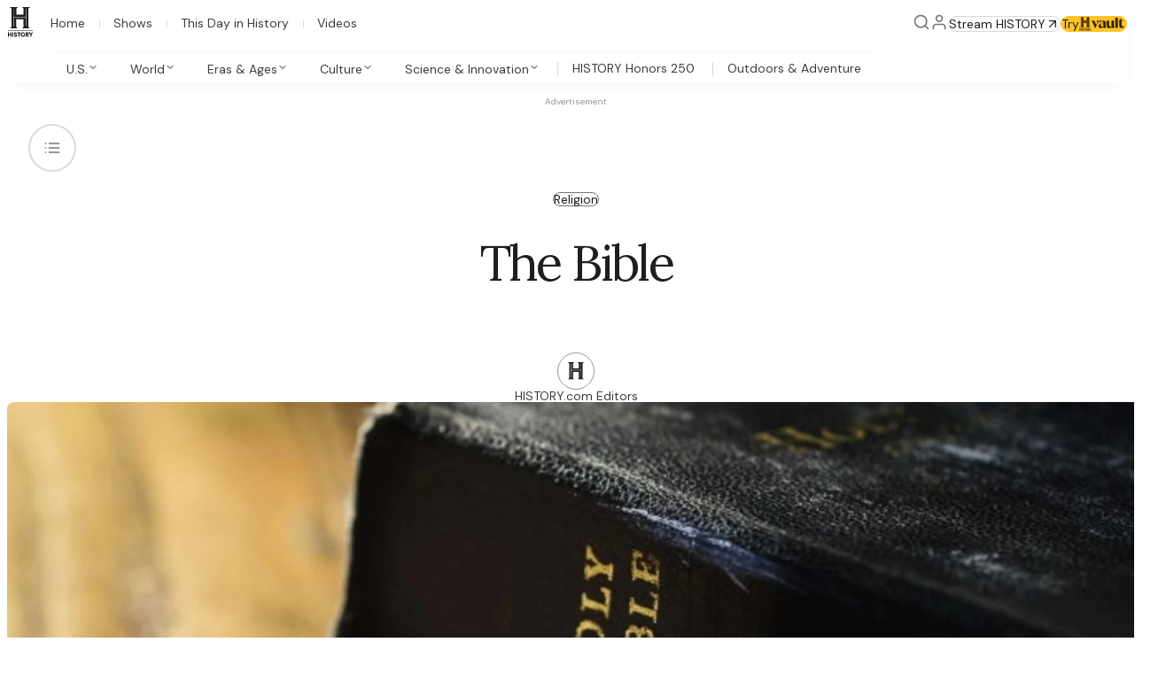

--- FILE ---
content_type: text/html; charset=utf-8
request_url: https://www.history.com/articles/bible
body_size: 85313
content:
<!DOCTYPE html><html lang="en" class="_1jnz0oc1u style className style className style className _1cbvo06a"><head><meta charSet="utf-8"/><meta name="viewport" content="width=device-width, initial-scale=1"/><link rel="preload" href="/_next/static/media/13971731025ec697-s.p.woff2" as="font" crossorigin="" type="font/woff2"/><link rel="preload" href="/_next/static/media/5c0c2bcbaa4149ca-s.p.woff2" as="font" crossorigin="" type="font/woff2"/><link rel="preload" href="/_next/static/media/e400baae650c21fc-s.p.woff2" as="font" crossorigin="" type="font/woff2"/><link rel="preload" as="image" imageSrcSet="/_next/image?url=%2Ficons%2Fvault-logo.png&amp;w=64&amp;q=75 1x, /_next/image?url=%2Ficons%2Fvault-logo.png&amp;w=128&amp;q=75 2x"/><link rel="stylesheet" href="/_next/static/css/37458223e40e1f8b.css?dpl=dpl_GCVVMoHKh8CZew7XcvXXmTSDwnqt" data-precedence="next"/><link rel="stylesheet" href="/_next/static/css/3d349ae71a72c0f9.css?dpl=dpl_GCVVMoHKh8CZew7XcvXXmTSDwnqt" data-precedence="next"/><link rel="stylesheet" href="/_next/static/css/f68124b9a7b09470.css?dpl=dpl_GCVVMoHKh8CZew7XcvXXmTSDwnqt" data-precedence="next"/><link rel="stylesheet" href="/_next/static/css/6231b3bdae90a7a0.css?dpl=dpl_GCVVMoHKh8CZew7XcvXXmTSDwnqt" data-precedence="next"/><link rel="stylesheet" href="/_next/static/css/f56962fc0420e597.css?dpl=dpl_GCVVMoHKh8CZew7XcvXXmTSDwnqt" data-precedence="next"/><link rel="stylesheet" href="/_next/static/css/170c97c556b60abf.css?dpl=dpl_GCVVMoHKh8CZew7XcvXXmTSDwnqt" data-precedence="next"/><link rel="stylesheet" href="/_next/static/css/53a4e53fe709e7c8.css?dpl=dpl_GCVVMoHKh8CZew7XcvXXmTSDwnqt" data-precedence="next"/><link rel="stylesheet" href="/_next/static/css/62433b9ae6141b5d.css?dpl=dpl_GCVVMoHKh8CZew7XcvXXmTSDwnqt" data-precedence="next"/><link rel="stylesheet" href="/_next/static/css/443d7cea0701a03a.css?dpl=dpl_GCVVMoHKh8CZew7XcvXXmTSDwnqt" data-precedence="next"/><link rel="stylesheet" href="/_next/static/css/c3b903bae8fcfff6.css?dpl=dpl_GCVVMoHKh8CZew7XcvXXmTSDwnqt" data-precedence="next"/><link rel="stylesheet" href="/_next/static/css/3dd0c3150f68e2c2.css?dpl=dpl_GCVVMoHKh8CZew7XcvXXmTSDwnqt" data-precedence="next"/><link rel="stylesheet" href="/_next/static/css/85215946a03126f3.css?dpl=dpl_GCVVMoHKh8CZew7XcvXXmTSDwnqt" data-precedence="next"/><link rel="stylesheet" href="/_next/static/css/15d262fc847d94cd.css?dpl=dpl_GCVVMoHKh8CZew7XcvXXmTSDwnqt" data-precedence="next"/><link rel="stylesheet" href="/_next/static/css/5fabc2e37174c657.css?dpl=dpl_GCVVMoHKh8CZew7XcvXXmTSDwnqt" data-precedence="next"/><link rel="stylesheet" href="/_next/static/css/213365dff6dab5ae.css?dpl=dpl_GCVVMoHKh8CZew7XcvXXmTSDwnqt" data-precedence="next"/><link rel="stylesheet" href="/_next/static/css/56b487d76a2361c6.css?dpl=dpl_GCVVMoHKh8CZew7XcvXXmTSDwnqt" data-precedence="next"/><link rel="stylesheet" href="/_next/static/css/232f00f1e02fdf24.css?dpl=dpl_GCVVMoHKh8CZew7XcvXXmTSDwnqt" data-precedence="next"/><link rel="stylesheet" href="/_next/static/css/fe0d167798d2bd36.css?dpl=dpl_GCVVMoHKh8CZew7XcvXXmTSDwnqt" data-precedence="next"/><link rel="stylesheet" href="/_next/static/css/afb39a4d9b293c9d.css?dpl=dpl_GCVVMoHKh8CZew7XcvXXmTSDwnqt" data-precedence="next"/><link rel="stylesheet" href="/_next/static/css/eea6cc8c90caf44f.css?dpl=dpl_GCVVMoHKh8CZew7XcvXXmTSDwnqt" data-precedence="next"/><link rel="stylesheet" href="/_next/static/css/5fec90ddba6b17b1.css?dpl=dpl_GCVVMoHKh8CZew7XcvXXmTSDwnqt" data-precedence="next"/><link rel="stylesheet" href="/_next/static/css/6a42494976adcdbe.css?dpl=dpl_GCVVMoHKh8CZew7XcvXXmTSDwnqt" data-precedence="next"/><link rel="stylesheet" href="/_next/static/css/1b044a957127eb07.css?dpl=dpl_GCVVMoHKh8CZew7XcvXXmTSDwnqt" data-precedence="next"/><link rel="stylesheet" href="/_next/static/css/224876a8acf85a76.css?dpl=dpl_GCVVMoHKh8CZew7XcvXXmTSDwnqt" data-precedence="next"/><link rel="stylesheet" href="/_next/static/css/a5b3138e186db840.css?dpl=dpl_GCVVMoHKh8CZew7XcvXXmTSDwnqt" data-precedence="next"/><link rel="stylesheet" href="/_next/static/css/03281c629add6edb.css?dpl=dpl_GCVVMoHKh8CZew7XcvXXmTSDwnqt" data-precedence="next"/><link rel="stylesheet" href="/_next/static/css/689419de9f854d2e.css?dpl=dpl_GCVVMoHKh8CZew7XcvXXmTSDwnqt" data-precedence="next"/><link rel="stylesheet" href="/_next/static/css/522dad015fe9b995.css?dpl=dpl_GCVVMoHKh8CZew7XcvXXmTSDwnqt" data-precedence="next"/><link rel="stylesheet" href="/_next/static/css/2fdb61e0adec9714.css?dpl=dpl_GCVVMoHKh8CZew7XcvXXmTSDwnqt" data-precedence="next"/><link rel="stylesheet" href="/_next/static/css/f268b5c8a0add15f.css?dpl=dpl_GCVVMoHKh8CZew7XcvXXmTSDwnqt" data-precedence="next"/><link rel="stylesheet" href="/_next/static/css/ef1c831b8ad5a602.css?dpl=dpl_GCVVMoHKh8CZew7XcvXXmTSDwnqt" data-precedence="next"/><link rel="stylesheet" href="/_next/static/css/39dfaf8b93fd52ee.css?dpl=dpl_GCVVMoHKh8CZew7XcvXXmTSDwnqt" data-precedence="next"/><link rel="stylesheet" href="/_next/static/css/2780494f28e14fd2.css?dpl=dpl_GCVVMoHKh8CZew7XcvXXmTSDwnqt" data-precedence="next"/><link rel="stylesheet" href="/_next/static/css/f8f623c7486341aa.css?dpl=dpl_GCVVMoHKh8CZew7XcvXXmTSDwnqt" data-precedence="next"/><link rel="stylesheet" href="/_next/static/css/1694b096aaa5bcf7.css?dpl=dpl_GCVVMoHKh8CZew7XcvXXmTSDwnqt" data-precedence="next"/><link rel="stylesheet" href="/_next/static/css/03bf4ca3cf4457b6.css?dpl=dpl_GCVVMoHKh8CZew7XcvXXmTSDwnqt" data-precedence="next"/><link rel="stylesheet" href="/_next/static/css/45ba2a3c3c00c21b.css?dpl=dpl_GCVVMoHKh8CZew7XcvXXmTSDwnqt" data-precedence="next"/><link rel="stylesheet" href="/_next/static/css/da3908163d9faa5f.css?dpl=dpl_GCVVMoHKh8CZew7XcvXXmTSDwnqt" data-precedence="next"/><link rel="stylesheet" href="/_next/static/css/b426789c57d26aee.css?dpl=dpl_GCVVMoHKh8CZew7XcvXXmTSDwnqt" data-precedence="next"/><link rel="stylesheet" href="/_next/static/css/c78bf46c0ca74508.css?dpl=dpl_GCVVMoHKh8CZew7XcvXXmTSDwnqt" data-precedence="next"/><link rel="preload" as="script" fetchPriority="low" href="/_next/static/chunks/webpack-f5c1e5443988e234.js?dpl=dpl_GCVVMoHKh8CZew7XcvXXmTSDwnqt"/><script src="/_next/static/chunks/848843bf-31c3f994d3c7600d.js?dpl=dpl_GCVVMoHKh8CZew7XcvXXmTSDwnqt" async=""></script><script src="/_next/static/chunks/7345-e6931ae7c09524e9.js?dpl=dpl_GCVVMoHKh8CZew7XcvXXmTSDwnqt" async=""></script><script src="/_next/static/chunks/main-app-05f86aeae7d2f422.js?dpl=dpl_GCVVMoHKh8CZew7XcvXXmTSDwnqt" async=""></script><script src="/_next/static/chunks/app/global-error-5d5f2bbb2baeb37f.js?dpl=dpl_GCVVMoHKh8CZew7XcvXXmTSDwnqt" async=""></script><script src="/_next/static/chunks/69e24c54-0254d94c9c9f2a52.js?dpl=dpl_GCVVMoHKh8CZew7XcvXXmTSDwnqt" async=""></script><script src="/_next/static/chunks/c0538d7b-d71b8c4bf8075732.js?dpl=dpl_GCVVMoHKh8CZew7XcvXXmTSDwnqt" async=""></script><script src="/_next/static/chunks/3784-0842dd02a160959e.js?dpl=dpl_GCVVMoHKh8CZew7XcvXXmTSDwnqt" async=""></script><script src="/_next/static/chunks/1686-ac43016198cdbf76.js?dpl=dpl_GCVVMoHKh8CZew7XcvXXmTSDwnqt" async=""></script><script src="/_next/static/chunks/7765-707631d256fa1543.js?dpl=dpl_GCVVMoHKh8CZew7XcvXXmTSDwnqt" async=""></script><script src="/_next/static/chunks/2063-07440ff1bafb56d2.js?dpl=dpl_GCVVMoHKh8CZew7XcvXXmTSDwnqt" async=""></script><script src="/_next/static/chunks/4153-5313d51cc62b54d0.js?dpl=dpl_GCVVMoHKh8CZew7XcvXXmTSDwnqt" async=""></script><script src="/_next/static/chunks/1853-ceda58177a1c98e7.js?dpl=dpl_GCVVMoHKh8CZew7XcvXXmTSDwnqt" async=""></script><script src="/_next/static/chunks/4837-2f5e51d01ccc4c1d.js?dpl=dpl_GCVVMoHKh8CZew7XcvXXmTSDwnqt" async=""></script><script src="/_next/static/chunks/6112-a2018afc15c1bd1a.js?dpl=dpl_GCVVMoHKh8CZew7XcvXXmTSDwnqt" async=""></script><script src="/_next/static/chunks/6627-796a6ea527d37944.js?dpl=dpl_GCVVMoHKh8CZew7XcvXXmTSDwnqt" async=""></script><script src="/_next/static/chunks/app/(pages)/articles/%5Barticle%5D/page-57b08b80c69a930d.js?dpl=dpl_GCVVMoHKh8CZew7XcvXXmTSDwnqt" async=""></script><script src="/_next/static/chunks/app/error-bb3623f05807bb1c.js?dpl=dpl_GCVVMoHKh8CZew7XcvXXmTSDwnqt" async=""></script><script src="/_next/static/chunks/3349-2cee3cba793f154e.js?dpl=dpl_GCVVMoHKh8CZew7XcvXXmTSDwnqt" async=""></script><script src="/_next/static/chunks/app/layout-eb268e0f5ad3c737.js?dpl=dpl_GCVVMoHKh8CZew7XcvXXmTSDwnqt" async=""></script><link rel="preload" href="https://securepubads.g.doubleclick.net/tag/js/gpt.js" as="script"/><link rel="preload" href="//script.crazyegg.com/pages/scripts/0013/1464.js" as="script"/><link rel="preload" href="https://www.googletagmanager.com/gtm.js?id=GTM-M74G5FQR" as="script"/><link rel="preload" href="/vendor/adobe/AppMeasurement.js" as="script"/><meta name="next-size-adjust" content=""/><meta name="theme-color" content="#ffffff"/><meta name="msapplication-TileColor" content="#1d428a" data-sentry-element="meta" data-sentry-source-file="layout.tsx"/><title>The Bible</title><meta name="description" content="The Bible is the holy scripture of the Christian religion, purporting to tell the history of the Earth from its earli..."/><meta name="parsely-title" content="The Bible"/><meta name="parsely-link" content="https://www.history.com/articles/bible"/><meta name="parsely-type" content="post"/><meta name="parsely-image-url" content="https://res.cloudinary.com/aenetworks/image/upload/c_fill,w_1200,h_630,g_auto/dpr_auto/f_auto/q_auto:eco/v1/discovery-shows-early-christians-didnt-always-take-the-bible-literallys-featured-photo?_a=BAVAZGID0"/><meta name="parsely-pub-date" content="2018-01-19T17:55:41.000Z"/><meta name="parsely-section" content="Encyclopedic"/><meta name="parsely-author" content="HISTORY.com Editors"/><link rel="canonical" href="https://www.history.com/articles/bible"/><meta property="og:title" content="The Bible"/><meta property="og:description" content="The Bible is the holy scripture of the Christian religion, purporting to tell the history of the Earth from its earli..."/><meta property="og:url" content="https://www.history.com/articles/bible"/><meta property="og:site_name" content="HISTORY"/><meta property="og:locale" content="en_US"/><meta property="og:image" content="https://res.cloudinary.com/aenetworks/image/upload/c_fill,w_1200,h_630,g_auto/dpr_auto/f_auto/q_auto:eco/v1/discovery-shows-early-christians-didnt-always-take-the-bible-literallys-featured-photo?_a=BAVAZGID0"/><meta property="og:type" content="article"/><meta property="article:published_time" content="2018-01-19T17:55:41.000Z"/><meta property="article:modified_time" content="2025-05-27T18:32:56.844Z"/><meta property="article:author" content="HISTORY.com Editors"/><meta property="article:section" content="Encyclopedic"/><meta name="twitter:card" content="summary"/><meta name="twitter:site" content="@HISTORY"/><meta name="twitter:title" content="The Bible"/><meta name="twitter:description" content="The Bible is the holy scripture of the Christian religion, purporting to tell the history of the Earth from its earli..."/><meta name="twitter:image" content="https://res.cloudinary.com/aenetworks/image/upload/c_fill,w_1200,h_630,g_auto/dpr_auto/f_auto/q_auto:eco/v1/discovery-shows-early-christians-didnt-always-take-the-bible-literallys-featured-photo?_a=BAVAZGID0"/><link rel="icon" href="/favicon.ico" type="image/x-icon" sizes="16x16"/><link rel="icon" href="/favicon.ico"/><link rel="apple-touch-icon" href="/apple-touch-icon.png" type="image/png" sizes="180x180"/><script src="/_next/static/chunks/polyfills-42372ed130431b0a.js?dpl=dpl_GCVVMoHKh8CZew7XcvXXmTSDwnqt" noModule=""></script></head><body style="overflow-x:clip" class="g1fwxfzv"><div hidden=""><!--$--><!--/$--></div><!--$--><!--/$--><header class="m12f2p9 x4or4w6" data-big-head-mode="false" data-golden-logo="false" data-scrolled-down="false" data-name="regular header" data-sentry-element="Header" data-sentry-source-file="header.tsx" data-sentry-component="Header"><input class="_1adjd050" aria-hidden="true" type="checkbox" id="main-menu" data-sentry-component="MenuCheckbox" data-sentry-source-file="menu-item.tsx"/><nav class="m12f2pb"><a aria-hidden="true" tabindex="-1" data-sentry-element="NextLink" data-sentry-source-file="link.tsx" class="_24jwl20 _1jnz0oc1y g1fwxflr" data-sentry-component="Link" href="/"><svg viewBox="0 0 33 34" xmlns="http://www.w3.org/2000/svg" aria-hidden="true" class="_1nr8tv92" data-sentry-element="svg" data-sentry-component="Logo" data-sentry-source-file="logo.tsx"><path class="_1nr8tv95" d="M.1 24.09v-.43h.2a2 2 0 0 0 1.03-.34A1.56 1.56 0 0 0 2 22.2l.02-.32V2.25c0-.24-.09-1.02-.72-1.39A1.94 1.94 0 0 0 .3.53H.07V.11H9.3v.42h-.15a1.95 1.95 0 0 0-1.01.33c-.63.37-.7 1.16-.71 1.39v6.37h8.16V2.25c0-.23-.09-1-.72-1.39a1.94 1.94 0 0 0-1.02-.33h-.14V.1h9.22v.43h-.22a1.95 1.95 0 0 0-1.01.33c-.63.37-.7 1.15-.72 1.38v19.63c0 .04-.02 1.03.72 1.46.3.2.65.32 1.01.33h.23v.43H13.7v-.43h.14c.36-.01.72-.13 1.02-.33.58-.34.7-1.04.71-1.32v-8.19h-8.2l-.02 8.07v.22a1.63 1.63 0 0 0 .75 1.28c.3.2.64.3.99.28h.14v.43H.1v-.01Zm4.35-2.2h.43V11.42H18.1v10.5h.42v-20h-.42v9.1H4.87V1.9h-.42V21.9Z" data-sentry-element="path" data-sentry-source-file="logo.tsx"></path><path class="_1nr8tv94 x4or4w5" fill="currentColor" d="M29.1 26H1v.6H29V26Z" data-sentry-element="path" data-sentry-source-file="logo.tsx"></path><path class="x4or4w5" fill="currentColor" d="M15.8 29.6a2.6 2.6 0 0 0 1.2 3.7 2.5 2.5 0 0 0 2.3-.2 2.5 2.5 0 0 0 1-2.6 2.5 2.5 0 0 0-1.9-2 2.5 2.5 0 0 0-2.6 1Zm1 2.2c-.2-.2-.3-.5-.3-.8a1.5 1.5 0 0 1 .9-1.4 1.4 1.4 0 0 1 2 1.6 1.5 1.5 0 0 1-1.2 1.2 1.4 1.4 0 0 1-1.5-.6ZM10 30.6l-.6-.2c-.3-.2-.4-.3-.4-.5 0-.3.2-.5.5-.5a.8.8 0 0 1 .8.6l.8-.5a1.8 1.8 0 0 0-1.6-1c-1 0-1.6.6-1.6 1.4 0 .7.4 1.2 1.1 1.4l.6.2c.4.2.5.3.5.6s-.3.4-.6.4a1 1 0 0 1-1-.6l-.8.4a1.9 1.9 0 0 0 1.8 1.2c.9 0 1.7-.5 1.7-1.5 0-.7-.4-1.1-1.2-1.4Zm-8-.1h2v-2h1v5H4v-2H2v2H1v-5h1v2Zm5 3H6v-5h1v5Zm5.9-4h-1.3v-1h3.6v1h-1.3v4h-1v-4Zm9.8-1c1 0 1.8.6 1.8 1.6a1.5 1.5 0 0 1-1 1.4l1.3 2h-1.2l-1.2-1.8h-.3v1.7h-1v-4.8h1.6Zm-.6 2.3h.6c.4 0 .7-.2.7-.7 0-.4-.3-.6-.7-.6h-.6v1.3Zm5.8-2.2-1 1.7-1-1.7h-1.3l1.8 2.7v2.1h1v-2l1.7-2.8H28Z" data-sentry-element="path" data-sentry-source-file="logo.tsx"></path><defs data-sentry-element="defs" data-sentry-source-file="logo.tsx"><radialGradient id="goldGradient" cx="0" cy="0" r="1" gradientUnits="userSpaceOnUse" gradientTransform="matrix(22 25 -26 24 .07 .1)" data-sentry-element="radialGradient" data-sentry-component="GoldGradient" data-sentry-source-file="logo.tsx"><stop class="_1nr8tv96" data-sentry-element="stop" data-sentry-source-file="logo.tsx"></stop><stop class="_1nr8tv97" offset="0.51" data-sentry-element="stop" data-sentry-source-file="logo.tsx"></stop><stop class="_1nr8tv98" offset="1" data-sentry-element="stop" data-sentry-source-file="logo.tsx"></stop></radialGradient></defs></svg></a><div class="g1fwxfm2 llr4es0" data-sentry-element="Component" data-sentry-component="Box" data-sentry-source-file="box.tsx"><a href="#main-menu" class="llr4es3 _1jnz0oc1y llr4es1" role="button"><span class="_1jnz0oc20">Open navigation</span></a><a href="#" class="llr4es3 _1jnz0oc1y llr4es2" role="button"><span class="_1jnz0oc20">Close navigation</span></a><label for="main-menu" aria-hidden="true" class="llr4es3 _1jnz0oc1y"><svg width="48" height="48" viewBox="0 0 48 48" fill="none" xmlns="http://www.w3.org/2000/svg" aria-hidden="true" class="g1fwxf103 _11axmyd9 _11axmyd4 llr4es1" data-sentry-element="svg" data-sentry-component="IconSvg" data-sentry-source-file="icon.tsx"><path d="M6 24H42M6 12H42M6 36H42" stroke="currentColor" stroke-width="4" stroke-linecap="inherit" data-sentry-element="path" data-sentry-source-file="menu.tsx"></path></svg><svg width="48" height="48" viewBox="0 0 48 48" fill="none" xmlns="http://www.w3.org/2000/svg" aria-hidden="true" class="g1fwxf103 _11axmyd9 _11axmyd4 llr4es2" data-sentry-element="svg" data-sentry-component="IconSvg" data-sentry-source-file="icon.tsx"><path stroke="currentColor" stroke-linecap="inherit" stroke-width="4" d="M36 12 12 36m0-24 24 24" data-sentry-element="path" data-sentry-source-file="x.tsx"></path></svg></label></div><div class="m12f2p3 m12f2p0 _1cbvo06a g1fwxfyc g1fwxfzv" data-sentry-element="Component" data-sentry-component="Box" data-sentry-source-file="box.tsx"><div class="m12f2p6 g1fwxflu g1fwxflp g1fwxfm9 g1fwxfo6" data-sentry-element="Component" data-sentry-component="Box" data-sentry-source-file="box.tsx"><a aria-hidden="false" tabindex="0" data-sentry-element="NextLink" data-sentry-source-file="link.tsx" class="_24jwl20 _1jnz0oc1y m12f2p8 m12f2p5 _1adjd05a _1jnz0oc1y g1fwxf3r g1fwxf5l g1fwxf9i g1fwxf7o g1fwxf2u g1fwxf2s g1fwxflu g1fwxfef _1adjd05c g1fwxflr" data-sentry-component="Link" href="/"><div class="g1fwxfm2" data-sentry-element="Component" data-sentry-source-file="box.tsx" data-sentry-component="Box"><svg width="48" height="48" viewBox="0 0 48 48" fill="none" xmlns="http://www.w3.org/2000/svg" aria-hidden="true" class="g1fwxf103 _11axmyd9 _11axmyd2" data-sentry-element="svg" data-sentry-component="IconSvg" data-sentry-source-file="icon.tsx"><path stroke="currentColor" stroke-linejoin="inherit" stroke-width="4" d="M18 44V24h12v20M6 18 24 4l18 14v22a4 4 0 0 1-4 4H10a4 4 0 0 1-4-4V18Z" data-sentry-element="path" data-sentry-source-file="home.tsx"></path></svg></div><span class="_198y7iph _198y7ipc _198y7ip4 g1fwxfil g1fwxfju g1fwxfzw" data-sentry-element="Component" data-sentry-source-file="box.tsx" data-sentry-component="Box">Home</span></a><a aria-hidden="false" tabindex="0" data-sentry-element="NextLink" data-sentry-source-file="link.tsx" class="_24jwl20 _1jnz0oc1y m12f2p8 m12f2p5 _1adjd05a _1jnz0oc1y g1fwxf3r g1fwxf5l g1fwxf9i g1fwxf7o g1fwxf2u g1fwxf2s g1fwxflu g1fwxfef _1adjd05c g1fwxflr" data-sentry-component="Link" href="/shows"><div class="g1fwxfm2" data-sentry-element="Component" data-sentry-source-file="box.tsx" data-sentry-component="Box"><svg width="48" height="48" viewBox="0 0 48 48" fill="none" xmlns="http://www.w3.org/2000/svg" aria-hidden="true" class="g1fwxf103 _11axmyd9 _11axmyd2" data-sentry-element="svg" data-sentry-component="IconSvg" data-sentry-source-file="icon.tsx"><path d="M34 4L24 14L14 4M8 14H40C42.2091 14 44 15.7909 44 18V40C44 42.2091 42.2091 44 40 44H8C5.79086 44 4 42.2091 4 40V18C4 15.7909 5.79086 14 8 14Z" stroke="currentColor" stroke-width="4" stroke-linecap="round" stroke-linejoin="round" data-sentry-element="path" data-sentry-source-file="television.tsx"></path></svg></div><span class="_198y7iph _198y7ipc _198y7ip4 g1fwxfil g1fwxfju g1fwxfzw" data-sentry-element="Component" data-sentry-source-file="box.tsx" data-sentry-component="Box">Shows</span></a><a aria-hidden="false" tabindex="0" data-sentry-element="NextLink" data-sentry-source-file="link.tsx" class="_24jwl20 _1jnz0oc1y m12f2p8 m12f2p5 _1adjd05a _1jnz0oc1y g1fwxf3r g1fwxf5l g1fwxf9i g1fwxf7o g1fwxf2u g1fwxf2s g1fwxflu g1fwxfef _1adjd05c g1fwxflr" data-sentry-component="Link" href="/this-day-in-history/november-5"><div class="g1fwxfm2" data-sentry-element="Component" data-sentry-source-file="box.tsx" data-sentry-component="Box"><svg width="48" height="48" viewBox="0 0 48 48" fill="none" xmlns="http://www.w3.org/2000/svg" aria-hidden="true" class="g1fwxf103 _11axmyd9 _11axmyd2" data-sentry-element="svg" data-sentry-component="IconSvg" data-sentry-source-file="icon.tsx"><path stroke="currentColor" stroke-linecap="round" stroke-linejoin="round" stroke-width="4" d="M32 4v8M16 4v8M6 20h36M10 8h28a4 4 0 0 1 4 4v28a4 4 0 0 1-4 4H10a4 4 0 0 1-4-4V12a4 4 0 0 1 4-4Z" data-sentry-element="path" data-sentry-source-file="calendar.tsx"></path></svg></div><span class="_198y7iph _198y7ipc _198y7ip4 g1fwxfil g1fwxfju g1fwxfzw" data-sentry-element="Component" data-sentry-source-file="box.tsx" data-sentry-component="Box">This Day in History</span></a><a aria-hidden="false" tabindex="0" data-sentry-element="NextLink" data-sentry-source-file="link.tsx" class="_24jwl20 _1jnz0oc1y m12f2p8 m12f2p5 _1adjd05a _1jnz0oc1y g1fwxf3r g1fwxf5l g1fwxf9i g1fwxf7o g1fwxf2u g1fwxf2s g1fwxflu g1fwxfef _1adjd05c g1fwxflr" data-sentry-component="Link" href="/videos"><div class="g1fwxfm2" data-sentry-element="Component" data-sentry-source-file="box.tsx" data-sentry-component="Box"><svg width="48" height="48" viewBox="0 0 48 48" fill="none" xmlns="http://www.w3.org/2000/svg" aria-hidden="true" class="g1fwxf103 _11axmyd9 _11axmyd2" data-sentry-element="svg" data-sentry-component="IconSvg" data-sentry-source-file="icon.tsx"><path d="M10 6L38 24L10 42V6Z" stroke="currentColor" stroke-width="4" stroke-linecap="round" stroke-linejoin="round" data-sentry-element="path" data-sentry-source-file="play-empty.tsx"></path></svg></div><span class="_198y7iph _198y7ipc _198y7ip4 g1fwxfil g1fwxfju g1fwxfzw" data-sentry-element="Component" data-sentry-source-file="box.tsx" data-sentry-component="Box">Videos</span></a></div><div class="_1sex2zv6" data-name="subnav" data-sentry-component="Subnav" data-sentry-source-file="subnav.tsx"><div class="_1sex2zv5" data-selected-tab="none" role="tablist" data-name="subnav wrapper"><div class="_1adjd057 g1fwxflo g1fwxflv" data-sentry-component="MenuItem" data-sentry-source-file="menu-item.tsx"><button class="_1adjd05a _1jnz0oc1y g1fwxf3r g1fwxf5l g1fwxf9i g1fwxf7o g1fwxf2u g1fwxf2s g1fwxflu g1fwxfef _1adjd05c _1adjd05b" type="button" aria-controls="_R_b76bplb_" role="tab" data-index="0" tabindex="0" aria-selected="false" id="_R_b76bplbH1_"><div class="_1adjd058"><span class="_198y7iph _198y7ipc _198y7ip4 g1fwxfil g1fwxfju g1fwxfzw" data-sentry-element="Component" data-sentry-source-file="box.tsx" data-sentry-component="Box">U.S.</span><div class="g1fwxfm2" data-sentry-element="Component" data-sentry-source-file="box.tsx" data-sentry-component="Box"><svg width="48" height="48" viewBox="0 0 48 48" fill="none" xmlns="http://www.w3.org/2000/svg" aria-hidden="true" class="g1fwxf103 _11axmyd9 _11axmyd2" data-sentry-element="svg" data-sentry-component="IconSvg" data-sentry-source-file="icon.tsx"><path d="M18 36L30 24L18 12" stroke="currentColor" stroke-width="4" stroke-linecap="inherit" stroke-linejoin="inherit" data-sentry-element="path" data-sentry-source-file="chevron-right.tsx"></path></svg></div><div class="x4or4w5" data-sentry-element="Component" data-sentry-source-file="box.tsx" data-sentry-component="Box"><svg width="48" height="48" viewBox="0 0 48 48" fill="none" xmlns="http://www.w3.org/2000/svg" aria-hidden="true" class="g1fwxf103 _11axmyd9 _11axmyd1" data-sentry-element="svg" data-sentry-component="IconSvg" data-sentry-source-file="icon.tsx"><path d="M12 18L24 30L36 18" stroke="currentColor" stroke-width="4" stroke-linecap="inherit" stroke-linejoin="inherit" data-sentry-element="path" data-sentry-source-file="chevron-down.tsx"></path></svg></div></div></button><div class="m12f2p0 _1adjd053 m12f2p2 m12f2p1 _1sex2zv4 g1fwxfyc" data-open="false" data-interacted="false" role="tabpanel" aria-labelledby="_R_b76bplbH1_" id="_R_b76bplb_" data-sentry-element="Component" data-sentry-component="Box" data-sentry-source-file="box.tsx"><div class="g1fwxfm2" data-sentry-element="Component" data-sentry-source-file="box.tsx" data-sentry-component="Box"><button type="button" class="_1adjd05a _1jnz0oc1y g1fwxf3r g1fwxf5l g1fwxf9i g1fwxf7o g1fwxf2u g1fwxf2s g1fwxflu g1fwxfef _1adjd05c _1adjd05b g1fwxfao g1fwxf8u g1fwxfoi"><svg width="48" height="48" viewBox="0 0 48 48" fill="none" xmlns="http://www.w3.org/2000/svg" aria-hidden="true" class="g1fwxf103 _11axmyd9 _11axmyd2" data-sentry-element="svg" data-sentry-component="IconSvg" data-sentry-source-file="icon.tsx"><path d="M30 36L18 24L30 12" stroke="currentColor" stroke-width="4" stroke-linecap="inherit" stroke-linejoin="inherit" data-sentry-element="path" data-sentry-source-file="chevron-left.tsx"></path></svg><div class="_42elsxc" data-sentry-element="Component" data-sentry-source-file="box.tsx" data-sentry-component="Box"><p>U.S. History</p></div></button></div><div class="x4or4w5 _1sex2zv0"><h3 class="_15il2ffe _15il2ffa _15il2ffl _15il2ffj" data-sentry-element="H" data-sentry-source-file="heading.tsx" data-sentry-component="H3">U.S. History</h3><div class="_42elsxd g1fwxfzw" data-sentry-element="Component" data-sentry-source-file="box.tsx" data-sentry-component="Box"><p>All the major chapters in the American story, from Indigenous beginnings to the present day. </p></div></div><ul class="g1fwxfh3 g1fwxfia g1fwxff6 g1fwxfgd g1fwxfzx m12f2pe" data-sentry-element="Component" data-sentry-source-file="box.tsx" data-sentry-component="Box"><li class="_1sex2zv1 _1adjd057"><div class="_1sex2zv3 x4or4w5"><a data-sentry-element="NextLink" data-sentry-source-file="link.tsx" class="_24jwl20 _1jnz0oc1y _1sex2zv2 g1fwxf3x g1fwxf5r g1fwxf93 g1fwxf79 g1fwxfv9 g1fwxflr" data-sentry-component="Link" href="/topics/colonial-america"><span class="_198y7iph _198y7ipc _198y7ip4 g1fwxfil g1fwxfju g1fwxfv9" data-sentry-element="Component" data-sentry-source-file="box.tsx" data-sentry-component="Box">Colonial America</span></a></div><a data-sentry-element="NextLink" data-sentry-source-file="link.tsx" class="_24jwl20 _1jnz0oc1y g1fwxfm2 _1adjd05a _1jnz0oc1y g1fwxf3r g1fwxf5l g1fwxf9i g1fwxf7o g1fwxf2u g1fwxf2s g1fwxflu g1fwxfef _1adjd05c _1adjd05b g1fwxf3x g1fwxf5r g1fwxf9i g1fwxf7o g1fwxfv9 g1fwxflr" data-sentry-component="Link" href="/topics/colonial-america"><span class="_198y7iph _198y7ipc _198y7ip4 g1fwxfil g1fwxfju g1fwxfzy" data-sentry-element="Component" data-sentry-source-file="box.tsx" data-sentry-component="Box">Colonial America</span></a></li><li class="_1sex2zv1 _1adjd057"><div class="_1sex2zv3 x4or4w5"><a data-sentry-element="NextLink" data-sentry-source-file="link.tsx" class="_24jwl20 _1jnz0oc1y _1sex2zv2 g1fwxf3x g1fwxf5r g1fwxf93 g1fwxf79 g1fwxfv9 g1fwxflr" data-sentry-component="Link" href="/topics/american-revolution"><span class="_198y7iph _198y7ipc _198y7ip4 g1fwxfil g1fwxfju g1fwxfv9" data-sentry-element="Component" data-sentry-source-file="box.tsx" data-sentry-component="Box">American Revolution</span></a></div><a data-sentry-element="NextLink" data-sentry-source-file="link.tsx" class="_24jwl20 _1jnz0oc1y g1fwxfm2 _1adjd05a _1jnz0oc1y g1fwxf3r g1fwxf5l g1fwxf9i g1fwxf7o g1fwxf2u g1fwxf2s g1fwxflu g1fwxfef _1adjd05c _1adjd05b g1fwxf3x g1fwxf5r g1fwxf9i g1fwxf7o g1fwxfv9 g1fwxflr" data-sentry-component="Link" href="/topics/american-revolution"><span class="_198y7iph _198y7ipc _198y7ip4 g1fwxfil g1fwxfju g1fwxfzy" data-sentry-element="Component" data-sentry-source-file="box.tsx" data-sentry-component="Box">American Revolution</span></a></li><li class="_1sex2zv1 _1adjd057"><div class="_1sex2zv3 x4or4w5"><a data-sentry-element="NextLink" data-sentry-source-file="link.tsx" class="_24jwl20 _1jnz0oc1y _1sex2zv2 g1fwxf3x g1fwxf5r g1fwxf93 g1fwxf79 g1fwxfv9 g1fwxflr" data-sentry-component="Link" href="/topics/early-us"><span class="_198y7iph _198y7ipc _198y7ip4 g1fwxfil g1fwxfju g1fwxfv9" data-sentry-element="Component" data-sentry-source-file="box.tsx" data-sentry-component="Box">Early U.S.</span></a></div><a data-sentry-element="NextLink" data-sentry-source-file="link.tsx" class="_24jwl20 _1jnz0oc1y g1fwxfm2 _1adjd05a _1jnz0oc1y g1fwxf3r g1fwxf5l g1fwxf9i g1fwxf7o g1fwxf2u g1fwxf2s g1fwxflu g1fwxfef _1adjd05c _1adjd05b g1fwxf3x g1fwxf5r g1fwxf9i g1fwxf7o g1fwxfv9 g1fwxflr" data-sentry-component="Link" href="/topics/early-us"><span class="_198y7iph _198y7ipc _198y7ip4 g1fwxfil g1fwxfju g1fwxfzy" data-sentry-element="Component" data-sentry-source-file="box.tsx" data-sentry-component="Box">Early U.S.</span></a></li><li class="_1sex2zv1 _1adjd057"><div class="_1sex2zv3 x4or4w5"><a data-sentry-element="NextLink" data-sentry-source-file="link.tsx" class="_24jwl20 _1jnz0oc1y _1sex2zv2 g1fwxf3x g1fwxf5r g1fwxf93 g1fwxf79 g1fwxfv9 g1fwxflr" data-sentry-component="Link" href="/topics/slavery"><span class="_198y7iph _198y7ipc _198y7ip4 g1fwxfil g1fwxfju g1fwxfv9" data-sentry-element="Component" data-sentry-source-file="box.tsx" data-sentry-component="Box">Slavery</span></a></div><a data-sentry-element="NextLink" data-sentry-source-file="link.tsx" class="_24jwl20 _1jnz0oc1y g1fwxfm2 _1adjd05a _1jnz0oc1y g1fwxf3r g1fwxf5l g1fwxf9i g1fwxf7o g1fwxf2u g1fwxf2s g1fwxflu g1fwxfef _1adjd05c _1adjd05b g1fwxf3x g1fwxf5r g1fwxf9i g1fwxf7o g1fwxfv9 g1fwxflr" data-sentry-component="Link" href="/topics/slavery"><span class="_198y7iph _198y7ipc _198y7ip4 g1fwxfil g1fwxfju g1fwxfzy" data-sentry-element="Component" data-sentry-source-file="box.tsx" data-sentry-component="Box">Slavery</span></a></li><li class="_1sex2zv1 _1adjd057"><div class="_1sex2zv3 x4or4w5"><a data-sentry-element="NextLink" data-sentry-source-file="link.tsx" class="_24jwl20 _1jnz0oc1y _1sex2zv2 g1fwxf3x g1fwxf5r g1fwxf93 g1fwxf79 g1fwxfv9 g1fwxflr" data-sentry-component="Link" href="/topics/american-civil-war"><span class="_198y7iph _198y7ipc _198y7ip4 g1fwxfil g1fwxfju g1fwxfv9" data-sentry-element="Component" data-sentry-source-file="box.tsx" data-sentry-component="Box">Civil War</span></a></div><a data-sentry-element="NextLink" data-sentry-source-file="link.tsx" class="_24jwl20 _1jnz0oc1y g1fwxfm2 _1adjd05a _1jnz0oc1y g1fwxf3r g1fwxf5l g1fwxf9i g1fwxf7o g1fwxf2u g1fwxf2s g1fwxflu g1fwxfef _1adjd05c _1adjd05b g1fwxf3x g1fwxf5r g1fwxf9i g1fwxf7o g1fwxfv9 g1fwxflr" data-sentry-component="Link" href="/topics/american-civil-war"><span class="_198y7iph _198y7ipc _198y7ip4 g1fwxfil g1fwxfju g1fwxfzy" data-sentry-element="Component" data-sentry-source-file="box.tsx" data-sentry-component="Box">Civil War</span></a></li><li class="_1sex2zv1 _1adjd057"><div class="_1sex2zv3 x4or4w5"><a data-sentry-element="NextLink" data-sentry-source-file="link.tsx" class="_24jwl20 _1jnz0oc1y _1sex2zv2 g1fwxf3x g1fwxf5r g1fwxf93 g1fwxf79 g1fwxfv9 g1fwxflr" data-sentry-component="Link" href="/topics/immigration"><span class="_198y7iph _198y7ipc _198y7ip4 g1fwxfil g1fwxfju g1fwxfv9" data-sentry-element="Component" data-sentry-source-file="box.tsx" data-sentry-component="Box">Immigration</span></a></div><a data-sentry-element="NextLink" data-sentry-source-file="link.tsx" class="_24jwl20 _1jnz0oc1y g1fwxfm2 _1adjd05a _1jnz0oc1y g1fwxf3r g1fwxf5l g1fwxf9i g1fwxf7o g1fwxf2u g1fwxf2s g1fwxflu g1fwxfef _1adjd05c _1adjd05b g1fwxf3x g1fwxf5r g1fwxf9i g1fwxf7o g1fwxfv9 g1fwxflr" data-sentry-component="Link" href="/topics/immigration"><span class="_198y7iph _198y7ipc _198y7ip4 g1fwxfil g1fwxfju g1fwxfzy" data-sentry-element="Component" data-sentry-source-file="box.tsx" data-sentry-component="Box">Immigration</span></a></li><li class="_1sex2zv1 _1adjd057"><div class="_1sex2zv3 x4or4w5"><a data-sentry-element="NextLink" data-sentry-source-file="link.tsx" class="_24jwl20 _1jnz0oc1y _1sex2zv2 g1fwxf3x g1fwxf5r g1fwxf93 g1fwxf79 g1fwxfv9 g1fwxflr" data-sentry-component="Link" href="/topics/great-depression"><span class="_198y7iph _198y7ipc _198y7ip4 g1fwxfil g1fwxfju g1fwxfv9" data-sentry-element="Component" data-sentry-source-file="box.tsx" data-sentry-component="Box">Great Depression</span></a></div><a data-sentry-element="NextLink" data-sentry-source-file="link.tsx" class="_24jwl20 _1jnz0oc1y g1fwxfm2 _1adjd05a _1jnz0oc1y g1fwxf3r g1fwxf5l g1fwxf9i g1fwxf7o g1fwxf2u g1fwxf2s g1fwxflu g1fwxfef _1adjd05c _1adjd05b g1fwxf3x g1fwxf5r g1fwxf9i g1fwxf7o g1fwxfv9 g1fwxflr" data-sentry-component="Link" href="/topics/great-depression"><span class="_198y7iph _198y7ipc _198y7ip4 g1fwxfil g1fwxfju g1fwxfzy" data-sentry-element="Component" data-sentry-source-file="box.tsx" data-sentry-component="Box">Great Depression</span></a></li><li class="_1sex2zv1 _1adjd057"><div class="_1sex2zv3 x4or4w5"><a data-sentry-element="NextLink" data-sentry-source-file="link.tsx" class="_24jwl20 _1jnz0oc1y _1sex2zv2 g1fwxf3x g1fwxf5r g1fwxf93 g1fwxf79 g1fwxfv9 g1fwxflr" data-sentry-component="Link" href="/topics/black-history"><span class="_198y7iph _198y7ipc _198y7ip4 g1fwxfil g1fwxfju g1fwxfv9" data-sentry-element="Component" data-sentry-source-file="box.tsx" data-sentry-component="Box">Black History</span></a></div><a data-sentry-element="NextLink" data-sentry-source-file="link.tsx" class="_24jwl20 _1jnz0oc1y g1fwxfm2 _1adjd05a _1jnz0oc1y g1fwxf3r g1fwxf5l g1fwxf9i g1fwxf7o g1fwxf2u g1fwxf2s g1fwxflu g1fwxfef _1adjd05c _1adjd05b g1fwxf3x g1fwxf5r g1fwxf9i g1fwxf7o g1fwxfv9 g1fwxflr" data-sentry-component="Link" href="/topics/black-history"><span class="_198y7iph _198y7ipc _198y7ip4 g1fwxfil g1fwxfju g1fwxfzy" data-sentry-element="Component" data-sentry-source-file="box.tsx" data-sentry-component="Box">Black History</span></a></li><li class="_1sex2zv1 _1adjd057"><div class="_1sex2zv3 x4or4w5"><a data-sentry-element="NextLink" data-sentry-source-file="link.tsx" class="_24jwl20 _1jnz0oc1y _1sex2zv2 g1fwxf3x g1fwxf5r g1fwxf93 g1fwxf79 g1fwxfv9 g1fwxflr" data-sentry-component="Link" href="/topics/hispanic-history"><span class="_198y7iph _198y7ipc _198y7ip4 g1fwxfil g1fwxfju g1fwxfv9" data-sentry-element="Component" data-sentry-source-file="box.tsx" data-sentry-component="Box">Hispanic History</span></a></div><a data-sentry-element="NextLink" data-sentry-source-file="link.tsx" class="_24jwl20 _1jnz0oc1y g1fwxfm2 _1adjd05a _1jnz0oc1y g1fwxf3r g1fwxf5l g1fwxf9i g1fwxf7o g1fwxf2u g1fwxf2s g1fwxflu g1fwxfef _1adjd05c _1adjd05b g1fwxf3x g1fwxf5r g1fwxf9i g1fwxf7o g1fwxfv9 g1fwxflr" data-sentry-component="Link" href="/topics/hispanic-history"><span class="_198y7iph _198y7ipc _198y7ip4 g1fwxfil g1fwxfju g1fwxfzy" data-sentry-element="Component" data-sentry-source-file="box.tsx" data-sentry-component="Box">Hispanic History</span></a></li><li class="_1sex2zv1 _1adjd057"><div class="_1sex2zv3 x4or4w5"><a data-sentry-element="NextLink" data-sentry-source-file="link.tsx" class="_24jwl20 _1jnz0oc1y _1sex2zv2 g1fwxf3x g1fwxf5r g1fwxf93 g1fwxf79 g1fwxfv9 g1fwxflr" data-sentry-component="Link" href="/topics/womens-history"><span class="_198y7iph _198y7ipc _198y7ip4 g1fwxfil g1fwxfju g1fwxfv9" data-sentry-element="Component" data-sentry-source-file="box.tsx" data-sentry-component="Box">Women’s History</span></a></div><a data-sentry-element="NextLink" data-sentry-source-file="link.tsx" class="_24jwl20 _1jnz0oc1y g1fwxfm2 _1adjd05a _1jnz0oc1y g1fwxf3r g1fwxf5l g1fwxf9i g1fwxf7o g1fwxf2u g1fwxf2s g1fwxflu g1fwxfef _1adjd05c _1adjd05b g1fwxf3x g1fwxf5r g1fwxf9i g1fwxf7o g1fwxfv9 g1fwxflr" data-sentry-component="Link" href="/topics/womens-history"><span class="_198y7iph _198y7ipc _198y7ip4 g1fwxfil g1fwxfju g1fwxfzy" data-sentry-element="Component" data-sentry-source-file="box.tsx" data-sentry-component="Box">Women’s History</span></a></li><li class="_1sex2zv1 _1adjd057"><div class="_1sex2zv3 x4or4w5"><a data-sentry-element="NextLink" data-sentry-source-file="link.tsx" class="_24jwl20 _1jnz0oc1y _1sex2zv2 g1fwxf3x g1fwxf5r g1fwxf93 g1fwxf79 g1fwxfv9 g1fwxflr" data-sentry-component="Link" href="/topics/lgbtq"><span class="_198y7iph _198y7ipc _198y7ip4 g1fwxfil g1fwxfju g1fwxfv9" data-sentry-element="Component" data-sentry-source-file="box.tsx" data-sentry-component="Box">LGBTQ+ History</span></a></div><a data-sentry-element="NextLink" data-sentry-source-file="link.tsx" class="_24jwl20 _1jnz0oc1y g1fwxfm2 _1adjd05a _1jnz0oc1y g1fwxf3r g1fwxf5l g1fwxf9i g1fwxf7o g1fwxf2u g1fwxf2s g1fwxflu g1fwxfef _1adjd05c _1adjd05b g1fwxf3x g1fwxf5r g1fwxf9i g1fwxf7o g1fwxfv9 g1fwxflr" data-sentry-component="Link" href="/topics/lgbtq"><span class="_198y7iph _198y7ipc _198y7ip4 g1fwxfil g1fwxfju g1fwxfzy" data-sentry-element="Component" data-sentry-source-file="box.tsx" data-sentry-component="Box">LGBTQ+ History</span></a></li><li class="_1sex2zv1 _1adjd057"><div class="_1sex2zv3 x4or4w5"><a data-sentry-element="NextLink" data-sentry-source-file="link.tsx" class="_24jwl20 _1jnz0oc1y _1sex2zv2 g1fwxf3x g1fwxf5r g1fwxf93 g1fwxf79 g1fwxfv9 g1fwxflr" data-sentry-component="Link" href="/topics/native-american-history"><span class="_198y7iph _198y7ipc _198y7ip4 g1fwxfil g1fwxfju g1fwxfv9" data-sentry-element="Component" data-sentry-source-file="box.tsx" data-sentry-component="Box">Native American History</span></a></div><a data-sentry-element="NextLink" data-sentry-source-file="link.tsx" class="_24jwl20 _1jnz0oc1y g1fwxfm2 _1adjd05a _1jnz0oc1y g1fwxf3r g1fwxf5l g1fwxf9i g1fwxf7o g1fwxf2u g1fwxf2s g1fwxflu g1fwxfef _1adjd05c _1adjd05b g1fwxf3x g1fwxf5r g1fwxf9i g1fwxf7o g1fwxfv9 g1fwxflr" data-sentry-component="Link" href="/topics/native-american-history"><span class="_198y7iph _198y7ipc _198y7ip4 g1fwxfil g1fwxfju g1fwxfzy" data-sentry-element="Component" data-sentry-source-file="box.tsx" data-sentry-component="Box">Native American History</span></a></li><li class="_1sex2zv1 _1adjd057"><div class="_1sex2zv3 x4or4w5"><a data-sentry-element="NextLink" data-sentry-source-file="link.tsx" class="_24jwl20 _1jnz0oc1y _1sex2zv2 g1fwxf3x g1fwxf5r g1fwxf93 g1fwxf79 g1fwxfv9 g1fwxflr" data-sentry-component="Link" href="/topics/aapi"><span class="_198y7iph _198y7ipc _198y7ip4 g1fwxfil g1fwxfju g1fwxfv9" data-sentry-element="Component" data-sentry-source-file="box.tsx" data-sentry-component="Box">Asian American, Native Hawaiian &amp; Pacific Islander History</span></a></div><a data-sentry-element="NextLink" data-sentry-source-file="link.tsx" class="_24jwl20 _1jnz0oc1y g1fwxfm2 _1adjd05a _1jnz0oc1y g1fwxf3r g1fwxf5l g1fwxf9i g1fwxf7o g1fwxf2u g1fwxf2s g1fwxflu g1fwxfef _1adjd05c _1adjd05b g1fwxf3x g1fwxf5r g1fwxf9i g1fwxf7o g1fwxfv9 g1fwxflr" data-sentry-component="Link" href="/topics/aapi"><span class="_198y7iph _198y7ipc _198y7ip4 g1fwxfil g1fwxfju g1fwxfzy" data-sentry-element="Component" data-sentry-source-file="box.tsx" data-sentry-component="Box">Asian American, Native Hawaiian &amp; Pacific Islander History</span></a></li><li class="_1sex2zv1 _1adjd057"><div class="_1sex2zv3 x4or4w5"><a data-sentry-element="NextLink" data-sentry-source-file="link.tsx" class="_24jwl20 _1jnz0oc1y _1sex2zv2 g1fwxf3x g1fwxf5r g1fwxf93 g1fwxf79 g1fwxfv9 g1fwxflr" data-sentry-component="Link" href="/topics/us-presidents"><span class="_198y7iph _198y7ipc _198y7ip4 g1fwxfil g1fwxfju g1fwxfv9" data-sentry-element="Component" data-sentry-source-file="box.tsx" data-sentry-component="Box">U.S. Presidents</span></a></div><a data-sentry-element="NextLink" data-sentry-source-file="link.tsx" class="_24jwl20 _1jnz0oc1y g1fwxfm2 _1adjd05a _1jnz0oc1y g1fwxf3r g1fwxf5l g1fwxf9i g1fwxf7o g1fwxf2u g1fwxf2s g1fwxflu g1fwxfef _1adjd05c _1adjd05b g1fwxf3x g1fwxf5r g1fwxf9i g1fwxf7o g1fwxfv9 g1fwxflr" data-sentry-component="Link" href="/topics/us-presidents"><span class="_198y7iph _198y7ipc _198y7ip4 g1fwxfil g1fwxfju g1fwxfzy" data-sentry-element="Component" data-sentry-source-file="box.tsx" data-sentry-component="Box">U.S. Presidents</span></a></li><li class="_1sex2zv1 _1adjd057"><div class="_1sex2zv3 x4or4w5"><a data-sentry-element="NextLink" data-sentry-source-file="link.tsx" class="_24jwl20 _1jnz0oc1y _1sex2zv2 g1fwxf3x g1fwxf5r g1fwxf93 g1fwxf79 g1fwxfv9 g1fwxflr" data-sentry-component="Link" href="/topics/first-ladies"><span class="_198y7iph _198y7ipc _198y7ip4 g1fwxfil g1fwxfju g1fwxfv9" data-sentry-element="Component" data-sentry-source-file="box.tsx" data-sentry-component="Box">First Ladies</span></a></div><a data-sentry-element="NextLink" data-sentry-source-file="link.tsx" class="_24jwl20 _1jnz0oc1y g1fwxfm2 _1adjd05a _1jnz0oc1y g1fwxf3r g1fwxf5l g1fwxf9i g1fwxf7o g1fwxf2u g1fwxf2s g1fwxflu g1fwxfef _1adjd05c _1adjd05b g1fwxf3x g1fwxf5r g1fwxf9i g1fwxf7o g1fwxfv9 g1fwxflr" data-sentry-component="Link" href="/topics/first-ladies"><span class="_198y7iph _198y7ipc _198y7ip4 g1fwxfil g1fwxfju g1fwxfzy" data-sentry-element="Component" data-sentry-source-file="box.tsx" data-sentry-component="Box">First Ladies</span></a></li><li class="_1sex2zv1 _1adjd057"><div class="_1sex2zv3 x4or4w5"><a data-sentry-element="NextLink" data-sentry-source-file="link.tsx" class="_24jwl20 _1jnz0oc1y _1sex2zv2 g1fwxf3x g1fwxf5r g1fwxf93 g1fwxf79 g1fwxfv9 g1fwxflr" data-sentry-component="Link" href="/topics/united-states-constitution"><span class="_198y7iph _198y7ipc _198y7ip4 g1fwxfil g1fwxfju g1fwxfv9" data-sentry-element="Component" data-sentry-source-file="box.tsx" data-sentry-component="Box">U.S. Constitution</span></a></div><a data-sentry-element="NextLink" data-sentry-source-file="link.tsx" class="_24jwl20 _1jnz0oc1y g1fwxfm2 _1adjd05a _1jnz0oc1y g1fwxf3r g1fwxf5l g1fwxf9i g1fwxf7o g1fwxf2u g1fwxf2s g1fwxflu g1fwxfef _1adjd05c _1adjd05b g1fwxf3x g1fwxf5r g1fwxf9i g1fwxf7o g1fwxfv9 g1fwxflr" data-sentry-component="Link" href="/topics/united-states-constitution"><span class="_198y7iph _198y7ipc _198y7ip4 g1fwxfil g1fwxfju g1fwxfzy" data-sentry-element="Component" data-sentry-source-file="box.tsx" data-sentry-component="Box">U.S. Constitution</span></a></li><li class="_1sex2zv1 _1adjd057"><div class="_1sex2zv3 x4or4w5"><a data-sentry-element="NextLink" data-sentry-source-file="link.tsx" class="_24jwl20 _1jnz0oc1y _1sex2zv2 g1fwxf3x g1fwxf5r g1fwxf93 g1fwxf79 g1fwxfv9 g1fwxflr" data-sentry-component="Link" href="/topics/us-government-and-politics"><span class="_198y7iph _198y7ipc _198y7ip4 g1fwxfil g1fwxfju g1fwxfv9" data-sentry-element="Component" data-sentry-source-file="box.tsx" data-sentry-component="Box">U.S. Government and Politics</span></a></div><a data-sentry-element="NextLink" data-sentry-source-file="link.tsx" class="_24jwl20 _1jnz0oc1y g1fwxfm2 _1adjd05a _1jnz0oc1y g1fwxf3r g1fwxf5l g1fwxf9i g1fwxf7o g1fwxf2u g1fwxf2s g1fwxflu g1fwxfef _1adjd05c _1adjd05b g1fwxf3x g1fwxf5r g1fwxf9i g1fwxf7o g1fwxfv9 g1fwxflr" data-sentry-component="Link" href="/topics/us-government-and-politics"><span class="_198y7iph _198y7ipc _198y7ip4 g1fwxfil g1fwxfju g1fwxfzy" data-sentry-element="Component" data-sentry-source-file="box.tsx" data-sentry-component="Box">U.S. Government and Politics</span></a></li><li class="_1sex2zv1 _1adjd057"><div class="_1sex2zv3 x4or4w5"><a data-sentry-element="NextLink" data-sentry-source-file="link.tsx" class="_24jwl20 _1jnz0oc1y _1sex2zv2 g1fwxf3x g1fwxf5r g1fwxf93 g1fwxf79 g1fwxfv9 g1fwxflr" data-sentry-component="Link" href="/topics/us-states"><span class="_198y7iph _198y7ipc _198y7ip4 g1fwxfil g1fwxfju g1fwxfv9" data-sentry-element="Component" data-sentry-source-file="box.tsx" data-sentry-component="Box">U.S. States</span></a></div><a data-sentry-element="NextLink" data-sentry-source-file="link.tsx" class="_24jwl20 _1jnz0oc1y g1fwxfm2 _1adjd05a _1jnz0oc1y g1fwxf3r g1fwxf5l g1fwxf9i g1fwxf7o g1fwxf2u g1fwxf2s g1fwxflu g1fwxfef _1adjd05c _1adjd05b g1fwxf3x g1fwxf5r g1fwxf9i g1fwxf7o g1fwxfv9 g1fwxflr" data-sentry-component="Link" href="/topics/us-states"><span class="_198y7iph _198y7ipc _198y7ip4 g1fwxfil g1fwxfju g1fwxfzy" data-sentry-element="Component" data-sentry-source-file="box.tsx" data-sentry-component="Box">U.S. States</span></a></li><li class="_1sex2zv1 _1adjd057"><div class="_1sex2zv3 x4or4w5"><a data-sentry-element="NextLink" data-sentry-source-file="link.tsx" class="_24jwl20 _1jnz0oc1y _1sex2zv2 g1fwxf3x g1fwxf5r g1fwxf93 g1fwxf79 g1fwxfv9 g1fwxflr" data-sentry-component="Link" href="/topics/crime"><span class="_198y7iph _198y7ipc _198y7ip4 g1fwxfil g1fwxfju g1fwxfv9" data-sentry-element="Component" data-sentry-source-file="box.tsx" data-sentry-component="Box">Crime</span></a></div><a data-sentry-element="NextLink" data-sentry-source-file="link.tsx" class="_24jwl20 _1jnz0oc1y g1fwxfm2 _1adjd05a _1jnz0oc1y g1fwxf3r g1fwxf5l g1fwxf9i g1fwxf7o g1fwxf2u g1fwxf2s g1fwxflu g1fwxfef _1adjd05c _1adjd05b g1fwxf3x g1fwxf5r g1fwxf9i g1fwxf7o g1fwxfv9 g1fwxflr" data-sentry-component="Link" href="/topics/crime"><span class="_198y7iph _198y7ipc _198y7ip4 g1fwxfil g1fwxfju g1fwxfzy" data-sentry-element="Component" data-sentry-source-file="box.tsx" data-sentry-component="Box">Crime</span></a></li></ul></div></div><div class="_1adjd057 g1fwxflo g1fwxflv" data-sentry-component="MenuItem" data-sentry-source-file="menu-item.tsx"><button class="_1adjd05a _1jnz0oc1y g1fwxf3r g1fwxf5l g1fwxf9i g1fwxf7o g1fwxf2u g1fwxf2s g1fwxflu g1fwxfef _1adjd05c _1adjd05b" type="button" aria-controls="_R_j76bplb_" role="tab" data-index="1" tabindex="-1" aria-selected="false" id="_R_j76bplbH1_"><div class="_1adjd058"><span class="_198y7iph _198y7ipc _198y7ip4 g1fwxfil g1fwxfju g1fwxfzw" data-sentry-element="Component" data-sentry-source-file="box.tsx" data-sentry-component="Box">World</span><div class="g1fwxfm2" data-sentry-element="Component" data-sentry-source-file="box.tsx" data-sentry-component="Box"><svg width="48" height="48" viewBox="0 0 48 48" fill="none" xmlns="http://www.w3.org/2000/svg" aria-hidden="true" class="g1fwxf103 _11axmyd9 _11axmyd2" data-sentry-element="svg" data-sentry-component="IconSvg" data-sentry-source-file="icon.tsx"><path d="M18 36L30 24L18 12" stroke="currentColor" stroke-width="4" stroke-linecap="inherit" stroke-linejoin="inherit" data-sentry-element="path" data-sentry-source-file="chevron-right.tsx"></path></svg></div><div class="x4or4w5" data-sentry-element="Component" data-sentry-source-file="box.tsx" data-sentry-component="Box"><svg width="48" height="48" viewBox="0 0 48 48" fill="none" xmlns="http://www.w3.org/2000/svg" aria-hidden="true" class="g1fwxf103 _11axmyd9 _11axmyd1" data-sentry-element="svg" data-sentry-component="IconSvg" data-sentry-source-file="icon.tsx"><path d="M12 18L24 30L36 18" stroke="currentColor" stroke-width="4" stroke-linecap="inherit" stroke-linejoin="inherit" data-sentry-element="path" data-sentry-source-file="chevron-down.tsx"></path></svg></div></div></button><div class="m12f2p0 _1adjd053 m12f2p2 m12f2p1 _1sex2zv4 g1fwxfyc" data-open="false" data-interacted="false" role="tabpanel" aria-labelledby="_R_j76bplbH1_" id="_R_j76bplb_" data-sentry-element="Component" data-sentry-component="Box" data-sentry-source-file="box.tsx"><div class="g1fwxfm2" data-sentry-element="Component" data-sentry-source-file="box.tsx" data-sentry-component="Box"><button type="button" class="_1adjd05a _1jnz0oc1y g1fwxf3r g1fwxf5l g1fwxf9i g1fwxf7o g1fwxf2u g1fwxf2s g1fwxflu g1fwxfef _1adjd05c _1adjd05b g1fwxfao g1fwxf8u g1fwxfoi"><svg width="48" height="48" viewBox="0 0 48 48" fill="none" xmlns="http://www.w3.org/2000/svg" aria-hidden="true" class="g1fwxf103 _11axmyd9 _11axmyd2" data-sentry-element="svg" data-sentry-component="IconSvg" data-sentry-source-file="icon.tsx"><path d="M30 36L18 24L30 12" stroke="currentColor" stroke-width="4" stroke-linecap="inherit" stroke-linejoin="inherit" data-sentry-element="path" data-sentry-source-file="chevron-left.tsx"></path></svg><div class="_42elsxc" data-sentry-element="Component" data-sentry-source-file="box.tsx" data-sentry-component="Box"><p>World History</p></div></button></div><div class="x4or4w5 _1sex2zv0"><h3 class="_15il2ffe _15il2ffa _15il2ffl _15il2ffj" data-sentry-element="H" data-sentry-source-file="heading.tsx" data-sentry-component="H3">World History</h3><div class="_42elsxd g1fwxfzw" data-sentry-element="Component" data-sentry-source-file="box.tsx" data-sentry-component="Box"><p>History from countries and communities across the globe, including the world’s major wars. </p></div></div><ul class="g1fwxfh3 g1fwxfia g1fwxff6 g1fwxfgd g1fwxfzx m12f2pe" data-sentry-element="Component" data-sentry-source-file="box.tsx" data-sentry-component="Box"><li class="_1sex2zv1 _1adjd057"><div class="_1sex2zv3 x4or4w5"><a data-sentry-element="NextLink" data-sentry-source-file="link.tsx" class="_24jwl20 _1jnz0oc1y _1sex2zv2 g1fwxf3x g1fwxf5r g1fwxf93 g1fwxf79 g1fwxfv9 g1fwxflr" data-sentry-component="Link" href="/topics/africa"><span class="_198y7iph _198y7ipc _198y7ip4 g1fwxfil g1fwxfju g1fwxfv9" data-sentry-element="Component" data-sentry-source-file="box.tsx" data-sentry-component="Box">African History</span></a></div><a data-sentry-element="NextLink" data-sentry-source-file="link.tsx" class="_24jwl20 _1jnz0oc1y g1fwxfm2 _1adjd05a _1jnz0oc1y g1fwxf3r g1fwxf5l g1fwxf9i g1fwxf7o g1fwxf2u g1fwxf2s g1fwxflu g1fwxfef _1adjd05c _1adjd05b g1fwxf3x g1fwxf5r g1fwxf9i g1fwxf7o g1fwxfv9 g1fwxflr" data-sentry-component="Link" href="/topics/africa"><span class="_198y7iph _198y7ipc _198y7ip4 g1fwxfil g1fwxfju g1fwxfzy" data-sentry-element="Component" data-sentry-source-file="box.tsx" data-sentry-component="Box">African History</span></a></li><li class="_1sex2zv1 _1adjd057"><div class="_1sex2zv3 x4or4w5"><a data-sentry-element="NextLink" data-sentry-source-file="link.tsx" class="_24jwl20 _1jnz0oc1y _1sex2zv2 g1fwxf3x g1fwxf5r g1fwxf93 g1fwxf79 g1fwxfv9 g1fwxflr" data-sentry-component="Link" href="/topics/asian-history"><span class="_198y7iph _198y7ipc _198y7ip4 g1fwxfil g1fwxfju g1fwxfv9" data-sentry-element="Component" data-sentry-source-file="box.tsx" data-sentry-component="Box">Asian History</span></a></div><a data-sentry-element="NextLink" data-sentry-source-file="link.tsx" class="_24jwl20 _1jnz0oc1y g1fwxfm2 _1adjd05a _1jnz0oc1y g1fwxf3r g1fwxf5l g1fwxf9i g1fwxf7o g1fwxf2u g1fwxf2s g1fwxflu g1fwxfef _1adjd05c _1adjd05b g1fwxf3x g1fwxf5r g1fwxf9i g1fwxf7o g1fwxfv9 g1fwxflr" data-sentry-component="Link" href="/topics/asian-history"><span class="_198y7iph _198y7ipc _198y7ip4 g1fwxfil g1fwxfju g1fwxfzy" data-sentry-element="Component" data-sentry-source-file="box.tsx" data-sentry-component="Box">Asian History</span></a></li><li class="_1sex2zv1 _1adjd057"><div class="_1sex2zv3 x4or4w5"><a data-sentry-element="NextLink" data-sentry-source-file="link.tsx" class="_24jwl20 _1jnz0oc1y _1sex2zv2 g1fwxf3x g1fwxf5r g1fwxf93 g1fwxf79 g1fwxfv9 g1fwxflr" data-sentry-component="Link" href="/topics/cold-war"><span class="_198y7iph _198y7ipc _198y7ip4 g1fwxfil g1fwxfju g1fwxfv9" data-sentry-element="Component" data-sentry-source-file="box.tsx" data-sentry-component="Box">Cold War</span></a></div><a data-sentry-element="NextLink" data-sentry-source-file="link.tsx" class="_24jwl20 _1jnz0oc1y g1fwxfm2 _1adjd05a _1jnz0oc1y g1fwxf3r g1fwxf5l g1fwxf9i g1fwxf7o g1fwxf2u g1fwxf2s g1fwxflu g1fwxfef _1adjd05c _1adjd05b g1fwxf3x g1fwxf5r g1fwxf9i g1fwxf7o g1fwxfv9 g1fwxflr" data-sentry-component="Link" href="/topics/cold-war"><span class="_198y7iph _198y7ipc _198y7ip4 g1fwxfil g1fwxfju g1fwxfzy" data-sentry-element="Component" data-sentry-source-file="box.tsx" data-sentry-component="Box">Cold War</span></a></li><li class="_1sex2zv1 _1adjd057"><div class="_1sex2zv3 x4or4w5"><a data-sentry-element="NextLink" data-sentry-source-file="link.tsx" class="_24jwl20 _1jnz0oc1y _1sex2zv2 g1fwxf3x g1fwxf5r g1fwxf93 g1fwxf79 g1fwxfv9 g1fwxflr" data-sentry-component="Link" href="/topics/european-history"><span class="_198y7iph _198y7ipc _198y7ip4 g1fwxfil g1fwxfju g1fwxfv9" data-sentry-element="Component" data-sentry-source-file="box.tsx" data-sentry-component="Box">European History</span></a></div><a data-sentry-element="NextLink" data-sentry-source-file="link.tsx" class="_24jwl20 _1jnz0oc1y g1fwxfm2 _1adjd05a _1jnz0oc1y g1fwxf3r g1fwxf5l g1fwxf9i g1fwxf7o g1fwxf2u g1fwxf2s g1fwxflu g1fwxfef _1adjd05c _1adjd05b g1fwxf3x g1fwxf5r g1fwxf9i g1fwxf7o g1fwxfv9 g1fwxflr" data-sentry-component="Link" href="/topics/european-history"><span class="_198y7iph _198y7ipc _198y7ip4 g1fwxfil g1fwxfju g1fwxfzy" data-sentry-element="Component" data-sentry-source-file="box.tsx" data-sentry-component="Box">European History</span></a></li><li class="_1sex2zv1 _1adjd057"><div class="_1sex2zv3 x4or4w5"><a data-sentry-element="NextLink" data-sentry-source-file="link.tsx" class="_24jwl20 _1jnz0oc1y _1sex2zv2 g1fwxf3x g1fwxf5r g1fwxf93 g1fwxf79 g1fwxfv9 g1fwxflr" data-sentry-component="Link" href="/topics/exploration"><span class="_198y7iph _198y7ipc _198y7ip4 g1fwxfil g1fwxfju g1fwxfv9" data-sentry-element="Component" data-sentry-source-file="box.tsx" data-sentry-component="Box">Exploration</span></a></div><a data-sentry-element="NextLink" data-sentry-source-file="link.tsx" class="_24jwl20 _1jnz0oc1y g1fwxfm2 _1adjd05a _1jnz0oc1y g1fwxf3r g1fwxf5l g1fwxf9i g1fwxf7o g1fwxf2u g1fwxf2s g1fwxflu g1fwxfef _1adjd05c _1adjd05b g1fwxf3x g1fwxf5r g1fwxf9i g1fwxf7o g1fwxfv9 g1fwxflr" data-sentry-component="Link" href="/topics/exploration"><span class="_198y7iph _198y7ipc _198y7ip4 g1fwxfil g1fwxfju g1fwxfzy" data-sentry-element="Component" data-sentry-source-file="box.tsx" data-sentry-component="Box">Exploration</span></a></li><li class="_1sex2zv1 _1adjd057"><div class="_1sex2zv3 x4or4w5"><a data-sentry-element="NextLink" data-sentry-source-file="link.tsx" class="_24jwl20 _1jnz0oc1y _1sex2zv2 g1fwxf3x g1fwxf5r g1fwxf93 g1fwxf79 g1fwxfv9 g1fwxflr" data-sentry-component="Link" href="/topics/holocaust"><span class="_198y7iph _198y7ipc _198y7ip4 g1fwxfil g1fwxfju g1fwxfv9" data-sentry-element="Component" data-sentry-source-file="box.tsx" data-sentry-component="Box">Holocaust</span></a></div><a data-sentry-element="NextLink" data-sentry-source-file="link.tsx" class="_24jwl20 _1jnz0oc1y g1fwxfm2 _1adjd05a _1jnz0oc1y g1fwxf3r g1fwxf5l g1fwxf9i g1fwxf7o g1fwxf2u g1fwxf2s g1fwxflu g1fwxfef _1adjd05c _1adjd05b g1fwxf3x g1fwxf5r g1fwxf9i g1fwxf7o g1fwxfv9 g1fwxflr" data-sentry-component="Link" href="/topics/holocaust"><span class="_198y7iph _198y7ipc _198y7ip4 g1fwxfil g1fwxfju g1fwxfzy" data-sentry-element="Component" data-sentry-source-file="box.tsx" data-sentry-component="Box">Holocaust</span></a></li><li class="_1sex2zv1 _1adjd057"><div class="_1sex2zv3 x4or4w5"><a data-sentry-element="NextLink" data-sentry-source-file="link.tsx" class="_24jwl20 _1jnz0oc1y _1sex2zv2 g1fwxf3x g1fwxf5r g1fwxf93 g1fwxf79 g1fwxfv9 g1fwxflr" data-sentry-component="Link" href="/topics/industrial-revolution"><span class="_198y7iph _198y7ipc _198y7ip4 g1fwxfil g1fwxfju g1fwxfv9" data-sentry-element="Component" data-sentry-source-file="box.tsx" data-sentry-component="Box">Industrial Revolution</span></a></div><a data-sentry-element="NextLink" data-sentry-source-file="link.tsx" class="_24jwl20 _1jnz0oc1y g1fwxfm2 _1adjd05a _1jnz0oc1y g1fwxf3r g1fwxf5l g1fwxf9i g1fwxf7o g1fwxf2u g1fwxf2s g1fwxflu g1fwxfef _1adjd05c _1adjd05b g1fwxf3x g1fwxf5r g1fwxf9i g1fwxf7o g1fwxfv9 g1fwxflr" data-sentry-component="Link" href="/topics/industrial-revolution"><span class="_198y7iph _198y7ipc _198y7ip4 g1fwxfil g1fwxfju g1fwxfzy" data-sentry-element="Component" data-sentry-source-file="box.tsx" data-sentry-component="Box">Industrial Revolution</span></a></li><li class="_1sex2zv1 _1adjd057"><div class="_1sex2zv3 x4or4w5"><a data-sentry-element="NextLink" data-sentry-source-file="link.tsx" class="_24jwl20 _1jnz0oc1y _1sex2zv2 g1fwxf3x g1fwxf5r g1fwxf93 g1fwxf79 g1fwxfv9 g1fwxflr" data-sentry-component="Link" href="/topics/latin-america"><span class="_198y7iph _198y7ipc _198y7ip4 g1fwxfil g1fwxfju g1fwxfv9" data-sentry-element="Component" data-sentry-source-file="box.tsx" data-sentry-component="Box">Latin American &amp; Caribbean History</span></a></div><a data-sentry-element="NextLink" data-sentry-source-file="link.tsx" class="_24jwl20 _1jnz0oc1y g1fwxfm2 _1adjd05a _1jnz0oc1y g1fwxf3r g1fwxf5l g1fwxf9i g1fwxf7o g1fwxf2u g1fwxf2s g1fwxflu g1fwxfef _1adjd05c _1adjd05b g1fwxf3x g1fwxf5r g1fwxf9i g1fwxf7o g1fwxfv9 g1fwxflr" data-sentry-component="Link" href="/topics/latin-america"><span class="_198y7iph _198y7ipc _198y7ip4 g1fwxfil g1fwxfju g1fwxfzy" data-sentry-element="Component" data-sentry-source-file="box.tsx" data-sentry-component="Box">Latin American &amp; Caribbean History</span></a></li><li class="_1sex2zv1 _1adjd057"><div class="_1sex2zv3 x4or4w5"><a data-sentry-element="NextLink" data-sentry-source-file="link.tsx" class="_24jwl20 _1jnz0oc1y _1sex2zv2 g1fwxf3x g1fwxf5r g1fwxf93 g1fwxf79 g1fwxfv9 g1fwxflr" data-sentry-component="Link" href="/topics/middle-east"><span class="_198y7iph _198y7ipc _198y7ip4 g1fwxfil g1fwxfju g1fwxfv9" data-sentry-element="Component" data-sentry-source-file="box.tsx" data-sentry-component="Box">Middle Eastern History</span></a></div><a data-sentry-element="NextLink" data-sentry-source-file="link.tsx" class="_24jwl20 _1jnz0oc1y g1fwxfm2 _1adjd05a _1jnz0oc1y g1fwxf3r g1fwxf5l g1fwxf9i g1fwxf7o g1fwxf2u g1fwxf2s g1fwxflu g1fwxfef _1adjd05c _1adjd05b g1fwxf3x g1fwxf5r g1fwxf9i g1fwxf7o g1fwxfv9 g1fwxflr" data-sentry-component="Link" href="/topics/middle-east"><span class="_198y7iph _198y7ipc _198y7ip4 g1fwxfil g1fwxfju g1fwxfzy" data-sentry-element="Component" data-sentry-source-file="box.tsx" data-sentry-component="Box">Middle Eastern History</span></a></li><li class="_1sex2zv1 _1adjd057"><div class="_1sex2zv3 x4or4w5"><a data-sentry-element="NextLink" data-sentry-source-file="link.tsx" class="_24jwl20 _1jnz0oc1y _1sex2zv2 g1fwxf3x g1fwxf5r g1fwxf93 g1fwxf79 g1fwxfv9 g1fwxflr" data-sentry-component="Link" href="/topics/world-war-i"><span class="_198y7iph _198y7ipc _198y7ip4 g1fwxfil g1fwxfju g1fwxfv9" data-sentry-element="Component" data-sentry-source-file="box.tsx" data-sentry-component="Box">World War I</span></a></div><a data-sentry-element="NextLink" data-sentry-source-file="link.tsx" class="_24jwl20 _1jnz0oc1y g1fwxfm2 _1adjd05a _1jnz0oc1y g1fwxf3r g1fwxf5l g1fwxf9i g1fwxf7o g1fwxf2u g1fwxf2s g1fwxflu g1fwxfef _1adjd05c _1adjd05b g1fwxf3x g1fwxf5r g1fwxf9i g1fwxf7o g1fwxfv9 g1fwxflr" data-sentry-component="Link" href="/topics/world-war-i"><span class="_198y7iph _198y7ipc _198y7ip4 g1fwxfil g1fwxfju g1fwxfzy" data-sentry-element="Component" data-sentry-source-file="box.tsx" data-sentry-component="Box">World War I</span></a></li><li class="_1sex2zv1 _1adjd057"><div class="_1sex2zv3 x4or4w5"><a data-sentry-element="NextLink" data-sentry-source-file="link.tsx" class="_24jwl20 _1jnz0oc1y _1sex2zv2 g1fwxf3x g1fwxf5r g1fwxf93 g1fwxf79 g1fwxfv9 g1fwxflr" data-sentry-component="Link" href="/topics/world-war-ii"><span class="_198y7iph _198y7ipc _198y7ip4 g1fwxfil g1fwxfju g1fwxfv9" data-sentry-element="Component" data-sentry-source-file="box.tsx" data-sentry-component="Box">World War II</span></a></div><a data-sentry-element="NextLink" data-sentry-source-file="link.tsx" class="_24jwl20 _1jnz0oc1y g1fwxfm2 _1adjd05a _1jnz0oc1y g1fwxf3r g1fwxf5l g1fwxf9i g1fwxf7o g1fwxf2u g1fwxf2s g1fwxflu g1fwxfef _1adjd05c _1adjd05b g1fwxf3x g1fwxf5r g1fwxf9i g1fwxf7o g1fwxfv9 g1fwxflr" data-sentry-component="Link" href="/topics/world-war-ii"><span class="_198y7iph _198y7ipc _198y7ip4 g1fwxfil g1fwxfju g1fwxfzy" data-sentry-element="Component" data-sentry-source-file="box.tsx" data-sentry-component="Box">World War II</span></a></li><li class="_1sex2zv1 _1adjd057"><div class="_1sex2zv3 x4or4w5"><a data-sentry-element="NextLink" data-sentry-source-file="link.tsx" class="_24jwl20 _1jnz0oc1y _1sex2zv2 g1fwxf3x g1fwxf5r g1fwxf93 g1fwxf79 g1fwxfv9 g1fwxflr" data-sentry-component="Link" href="/topics/vietnam-war"><span class="_198y7iph _198y7ipc _198y7ip4 g1fwxfil g1fwxfju g1fwxfv9" data-sentry-element="Component" data-sentry-source-file="box.tsx" data-sentry-component="Box">Vietnam War</span></a></div><a data-sentry-element="NextLink" data-sentry-source-file="link.tsx" class="_24jwl20 _1jnz0oc1y g1fwxfm2 _1adjd05a _1jnz0oc1y g1fwxf3r g1fwxf5l g1fwxf9i g1fwxf7o g1fwxf2u g1fwxf2s g1fwxflu g1fwxfef _1adjd05c _1adjd05b g1fwxf3x g1fwxf5r g1fwxf9i g1fwxf7o g1fwxfv9 g1fwxflr" data-sentry-component="Link" href="/topics/vietnam-war"><span class="_198y7iph _198y7ipc _198y7ip4 g1fwxfil g1fwxfju g1fwxfzy" data-sentry-element="Component" data-sentry-source-file="box.tsx" data-sentry-component="Box">Vietnam War</span></a></li></ul></div></div><div class="_1adjd057 g1fwxflo g1fwxflv" data-sentry-component="MenuItem" data-sentry-source-file="menu-item.tsx"><button class="_1adjd05a _1jnz0oc1y g1fwxf3r g1fwxf5l g1fwxf9i g1fwxf7o g1fwxf2u g1fwxf2s g1fwxflu g1fwxfef _1adjd05c _1adjd05b" type="button" aria-controls="_R_r76bplb_" role="tab" data-index="2" tabindex="-1" aria-selected="false" id="_R_r76bplbH1_"><div class="_1adjd058"><span class="_198y7iph _198y7ipc _198y7ip4 g1fwxfil g1fwxfju g1fwxfzw" data-sentry-element="Component" data-sentry-source-file="box.tsx" data-sentry-component="Box">Eras &amp; Ages</span><div class="g1fwxfm2" data-sentry-element="Component" data-sentry-source-file="box.tsx" data-sentry-component="Box"><svg width="48" height="48" viewBox="0 0 48 48" fill="none" xmlns="http://www.w3.org/2000/svg" aria-hidden="true" class="g1fwxf103 _11axmyd9 _11axmyd2" data-sentry-element="svg" data-sentry-component="IconSvg" data-sentry-source-file="icon.tsx"><path d="M18 36L30 24L18 12" stroke="currentColor" stroke-width="4" stroke-linecap="inherit" stroke-linejoin="inherit" data-sentry-element="path" data-sentry-source-file="chevron-right.tsx"></path></svg></div><div class="x4or4w5" data-sentry-element="Component" data-sentry-source-file="box.tsx" data-sentry-component="Box"><svg width="48" height="48" viewBox="0 0 48 48" fill="none" xmlns="http://www.w3.org/2000/svg" aria-hidden="true" class="g1fwxf103 _11axmyd9 _11axmyd1" data-sentry-element="svg" data-sentry-component="IconSvg" data-sentry-source-file="icon.tsx"><path d="M12 18L24 30L36 18" stroke="currentColor" stroke-width="4" stroke-linecap="inherit" stroke-linejoin="inherit" data-sentry-element="path" data-sentry-source-file="chevron-down.tsx"></path></svg></div></div></button><div class="m12f2p0 _1adjd053 m12f2p2 m12f2p1 _1sex2zv4 g1fwxfyc" data-open="false" data-interacted="false" role="tabpanel" aria-labelledby="_R_r76bplbH1_" id="_R_r76bplb_" data-sentry-element="Component" data-sentry-component="Box" data-sentry-source-file="box.tsx"><div class="g1fwxfm2" data-sentry-element="Component" data-sentry-source-file="box.tsx" data-sentry-component="Box"><button type="button" class="_1adjd05a _1jnz0oc1y g1fwxf3r g1fwxf5l g1fwxf9i g1fwxf7o g1fwxf2u g1fwxf2s g1fwxflu g1fwxfef _1adjd05c _1adjd05b g1fwxfao g1fwxf8u g1fwxfoi"><svg width="48" height="48" viewBox="0 0 48 48" fill="none" xmlns="http://www.w3.org/2000/svg" aria-hidden="true" class="g1fwxf103 _11axmyd9 _11axmyd2" data-sentry-element="svg" data-sentry-component="IconSvg" data-sentry-source-file="icon.tsx"><path d="M30 36L18 24L30 12" stroke="currentColor" stroke-width="4" stroke-linecap="inherit" stroke-linejoin="inherit" data-sentry-element="path" data-sentry-source-file="chevron-left.tsx"></path></svg><div class="_42elsxc" data-sentry-element="Component" data-sentry-source-file="box.tsx" data-sentry-component="Box"><p>Eras &amp; Ages</p></div></button></div><div class="x4or4w5 _1sex2zv0"><h3 class="_15il2ffe _15il2ffa _15il2ffl _15il2ffj" data-sentry-element="H" data-sentry-source-file="heading.tsx" data-sentry-component="H3">Eras &amp; Ages</h3><div class="_42elsxd g1fwxfzw" data-sentry-element="Component" data-sentry-source-file="box.tsx" data-sentry-component="Box"><p>From prehistory, though antiquity and into the 21st century, all of history’s biggest chapters.
</p></div></div><ul class="g1fwxfh3 g1fwxfia g1fwxff6 g1fwxfgd g1fwxfzx m12f2pe" data-sentry-element="Component" data-sentry-source-file="box.tsx" data-sentry-component="Box"><li class="_1sex2zv1 _1adjd057"><div class="_1sex2zv3 x4or4w5"><a data-sentry-element="NextLink" data-sentry-source-file="link.tsx" class="_24jwl20 _1jnz0oc1y _1sex2zv2 g1fwxf3x g1fwxf5r g1fwxf93 g1fwxf79 g1fwxfv9 g1fwxflr" data-sentry-component="Link" href="/topics/pre-history"><span class="_198y7iph _198y7ipc _198y7ip4 g1fwxfil g1fwxfju g1fwxfv9" data-sentry-element="Component" data-sentry-source-file="box.tsx" data-sentry-component="Box">Prehistory</span></a></div><a data-sentry-element="NextLink" data-sentry-source-file="link.tsx" class="_24jwl20 _1jnz0oc1y g1fwxfm2 _1adjd05a _1jnz0oc1y g1fwxf3r g1fwxf5l g1fwxf9i g1fwxf7o g1fwxf2u g1fwxf2s g1fwxflu g1fwxfef _1adjd05c _1adjd05b g1fwxf3x g1fwxf5r g1fwxf9i g1fwxf7o g1fwxfv9 g1fwxflr" data-sentry-component="Link" href="/topics/pre-history"><span class="_198y7iph _198y7ipc _198y7ip4 g1fwxfil g1fwxfju g1fwxfzy" data-sentry-element="Component" data-sentry-source-file="box.tsx" data-sentry-component="Box">Prehistory</span></a></li><li class="_1sex2zv1 _1adjd057"><div class="_1sex2zv3 x4or4w5"><a data-sentry-element="NextLink" data-sentry-source-file="link.tsx" class="_24jwl20 _1jnz0oc1y _1sex2zv2 g1fwxf3x g1fwxf5r g1fwxf93 g1fwxf79 g1fwxfv9 g1fwxflr" data-sentry-component="Link" href="/topics/ancient-greece"><span class="_198y7iph _198y7ipc _198y7ip4 g1fwxfil g1fwxfju g1fwxfv9" data-sentry-element="Component" data-sentry-source-file="box.tsx" data-sentry-component="Box">Ancient Greece</span></a></div><a data-sentry-element="NextLink" data-sentry-source-file="link.tsx" class="_24jwl20 _1jnz0oc1y g1fwxfm2 _1adjd05a _1jnz0oc1y g1fwxf3r g1fwxf5l g1fwxf9i g1fwxf7o g1fwxf2u g1fwxf2s g1fwxflu g1fwxfef _1adjd05c _1adjd05b g1fwxf3x g1fwxf5r g1fwxf9i g1fwxf7o g1fwxfv9 g1fwxflr" data-sentry-component="Link" href="/topics/ancient-greece"><span class="_198y7iph _198y7ipc _198y7ip4 g1fwxfil g1fwxfju g1fwxfzy" data-sentry-element="Component" data-sentry-source-file="box.tsx" data-sentry-component="Box">Ancient Greece</span></a></li><li class="_1sex2zv1 _1adjd057"><div class="_1sex2zv3 x4or4w5"><a data-sentry-element="NextLink" data-sentry-source-file="link.tsx" class="_24jwl20 _1jnz0oc1y _1sex2zv2 g1fwxf3x g1fwxf5r g1fwxf93 g1fwxf79 g1fwxfv9 g1fwxflr" data-sentry-component="Link" href="/topics/ancient-egypt"><span class="_198y7iph _198y7ipc _198y7ip4 g1fwxfil g1fwxfju g1fwxfv9" data-sentry-element="Component" data-sentry-source-file="box.tsx" data-sentry-component="Box">Ancient Egypt</span></a></div><a data-sentry-element="NextLink" data-sentry-source-file="link.tsx" class="_24jwl20 _1jnz0oc1y g1fwxfm2 _1adjd05a _1jnz0oc1y g1fwxf3r g1fwxf5l g1fwxf9i g1fwxf7o g1fwxf2u g1fwxf2s g1fwxflu g1fwxfef _1adjd05c _1adjd05b g1fwxf3x g1fwxf5r g1fwxf9i g1fwxf7o g1fwxfv9 g1fwxflr" data-sentry-component="Link" href="/topics/ancient-egypt"><span class="_198y7iph _198y7ipc _198y7ip4 g1fwxfil g1fwxfju g1fwxfzy" data-sentry-element="Component" data-sentry-source-file="box.tsx" data-sentry-component="Box">Ancient Egypt</span></a></li><li class="_1sex2zv1 _1adjd057"><div class="_1sex2zv3 x4or4w5"><a data-sentry-element="NextLink" data-sentry-source-file="link.tsx" class="_24jwl20 _1jnz0oc1y _1sex2zv2 g1fwxf3x g1fwxf5r g1fwxf93 g1fwxf79 g1fwxfv9 g1fwxflr" data-sentry-component="Link" href="/topics/ancient-china"><span class="_198y7iph _198y7ipc _198y7ip4 g1fwxfil g1fwxfju g1fwxfv9" data-sentry-element="Component" data-sentry-source-file="box.tsx" data-sentry-component="Box">Ancient China</span></a></div><a data-sentry-element="NextLink" data-sentry-source-file="link.tsx" class="_24jwl20 _1jnz0oc1y g1fwxfm2 _1adjd05a _1jnz0oc1y g1fwxf3r g1fwxf5l g1fwxf9i g1fwxf7o g1fwxf2u g1fwxf2s g1fwxflu g1fwxfef _1adjd05c _1adjd05b g1fwxf3x g1fwxf5r g1fwxf9i g1fwxf7o g1fwxfv9 g1fwxflr" data-sentry-component="Link" href="/topics/ancient-china"><span class="_198y7iph _198y7ipc _198y7ip4 g1fwxfil g1fwxfju g1fwxfzy" data-sentry-element="Component" data-sentry-source-file="box.tsx" data-sentry-component="Box">Ancient China</span></a></li><li class="_1sex2zv1 _1adjd057"><div class="_1sex2zv3 x4or4w5"><a data-sentry-element="NextLink" data-sentry-source-file="link.tsx" class="_24jwl20 _1jnz0oc1y _1sex2zv2 g1fwxf3x g1fwxf5r g1fwxf93 g1fwxf79 g1fwxfv9 g1fwxflr" data-sentry-component="Link" href="/topics/ancient-middle-east"><span class="_198y7iph _198y7ipc _198y7ip4 g1fwxfil g1fwxfju g1fwxfv9" data-sentry-element="Component" data-sentry-source-file="box.tsx" data-sentry-component="Box">Ancient Middle East</span></a></div><a data-sentry-element="NextLink" data-sentry-source-file="link.tsx" class="_24jwl20 _1jnz0oc1y g1fwxfm2 _1adjd05a _1jnz0oc1y g1fwxf3r g1fwxf5l g1fwxf9i g1fwxf7o g1fwxf2u g1fwxf2s g1fwxflu g1fwxfef _1adjd05c _1adjd05b g1fwxf3x g1fwxf5r g1fwxf9i g1fwxf7o g1fwxfv9 g1fwxflr" data-sentry-component="Link" href="/topics/ancient-middle-east"><span class="_198y7iph _198y7ipc _198y7ip4 g1fwxfil g1fwxfju g1fwxfzy" data-sentry-element="Component" data-sentry-source-file="box.tsx" data-sentry-component="Box">Ancient Middle East</span></a></li><li class="_1sex2zv1 _1adjd057"><div class="_1sex2zv3 x4or4w5"><a data-sentry-element="NextLink" data-sentry-source-file="link.tsx" class="_24jwl20 _1jnz0oc1y _1sex2zv2 g1fwxf3x g1fwxf5r g1fwxf93 g1fwxf79 g1fwxfv9 g1fwxflr" data-sentry-component="Link" href="/topics/ancient-americas"><span class="_198y7iph _198y7ipc _198y7ip4 g1fwxfil g1fwxfju g1fwxfv9" data-sentry-element="Component" data-sentry-source-file="box.tsx" data-sentry-component="Box">Ancient Americas</span></a></div><a data-sentry-element="NextLink" data-sentry-source-file="link.tsx" class="_24jwl20 _1jnz0oc1y g1fwxfm2 _1adjd05a _1jnz0oc1y g1fwxf3r g1fwxf5l g1fwxf9i g1fwxf7o g1fwxf2u g1fwxf2s g1fwxflu g1fwxfef _1adjd05c _1adjd05b g1fwxf3x g1fwxf5r g1fwxf9i g1fwxf7o g1fwxfv9 g1fwxflr" data-sentry-component="Link" href="/topics/ancient-americas"><span class="_198y7iph _198y7ipc _198y7ip4 g1fwxfil g1fwxfju g1fwxfzy" data-sentry-element="Component" data-sentry-source-file="box.tsx" data-sentry-component="Box">Ancient Americas</span></a></li><li class="_1sex2zv1 _1adjd057"><div class="_1sex2zv3 x4or4w5"><a data-sentry-element="NextLink" data-sentry-source-file="link.tsx" class="_24jwl20 _1jnz0oc1y _1sex2zv2 g1fwxf3x g1fwxf5r g1fwxf93 g1fwxf79 g1fwxfv9 g1fwxflr" data-sentry-component="Link" href="/topics/ancient-rome"><span class="_198y7iph _198y7ipc _198y7ip4 g1fwxfil g1fwxfju g1fwxfv9" data-sentry-element="Component" data-sentry-source-file="box.tsx" data-sentry-component="Box">Ancient Rome</span></a></div><a data-sentry-element="NextLink" data-sentry-source-file="link.tsx" class="_24jwl20 _1jnz0oc1y g1fwxfm2 _1adjd05a _1jnz0oc1y g1fwxf3r g1fwxf5l g1fwxf9i g1fwxf7o g1fwxf2u g1fwxf2s g1fwxflu g1fwxfef _1adjd05c _1adjd05b g1fwxf3x g1fwxf5r g1fwxf9i g1fwxf7o g1fwxfv9 g1fwxflr" data-sentry-component="Link" href="/topics/ancient-rome"><span class="_198y7iph _198y7ipc _198y7ip4 g1fwxfil g1fwxfju g1fwxfzy" data-sentry-element="Component" data-sentry-source-file="box.tsx" data-sentry-component="Box">Ancient Rome</span></a></li><li class="_1sex2zv1 _1adjd057"><div class="_1sex2zv3 x4or4w5"><a data-sentry-element="NextLink" data-sentry-source-file="link.tsx" class="_24jwl20 _1jnz0oc1y _1sex2zv2 g1fwxf3x g1fwxf5r g1fwxf93 g1fwxf79 g1fwxfv9 g1fwxflr" data-sentry-component="Link" href="/topics/middle-ages"><span class="_198y7iph _198y7ipc _198y7ip4 g1fwxfil g1fwxfju g1fwxfv9" data-sentry-element="Component" data-sentry-source-file="box.tsx" data-sentry-component="Box">Middle Ages</span></a></div><a data-sentry-element="NextLink" data-sentry-source-file="link.tsx" class="_24jwl20 _1jnz0oc1y g1fwxfm2 _1adjd05a _1jnz0oc1y g1fwxf3r g1fwxf5l g1fwxf9i g1fwxf7o g1fwxf2u g1fwxf2s g1fwxflu g1fwxfef _1adjd05c _1adjd05b g1fwxf3x g1fwxf5r g1fwxf9i g1fwxf7o g1fwxfv9 g1fwxflr" data-sentry-component="Link" href="/topics/middle-ages"><span class="_198y7iph _198y7ipc _198y7ip4 g1fwxfil g1fwxfju g1fwxfzy" data-sentry-element="Component" data-sentry-source-file="box.tsx" data-sentry-component="Box">Middle Ages</span></a></li><li class="_1sex2zv1 _1adjd057"><div class="_1sex2zv3 x4or4w5"><a data-sentry-element="NextLink" data-sentry-source-file="link.tsx" class="_24jwl20 _1jnz0oc1y _1sex2zv2 g1fwxf3x g1fwxf5r g1fwxf93 g1fwxf79 g1fwxfv9 g1fwxflr" data-sentry-component="Link" href="/topics/renaissance"><span class="_198y7iph _198y7ipc _198y7ip4 g1fwxfil g1fwxfju g1fwxfv9" data-sentry-element="Component" data-sentry-source-file="box.tsx" data-sentry-component="Box">Renaissance</span></a></div><a data-sentry-element="NextLink" data-sentry-source-file="link.tsx" class="_24jwl20 _1jnz0oc1y g1fwxfm2 _1adjd05a _1jnz0oc1y g1fwxf3r g1fwxf5l g1fwxf9i g1fwxf7o g1fwxf2u g1fwxf2s g1fwxflu g1fwxfef _1adjd05c _1adjd05b g1fwxf3x g1fwxf5r g1fwxf9i g1fwxf7o g1fwxfv9 g1fwxflr" data-sentry-component="Link" href="/topics/renaissance"><span class="_198y7iph _198y7ipc _198y7ip4 g1fwxfil g1fwxfju g1fwxfzy" data-sentry-element="Component" data-sentry-source-file="box.tsx" data-sentry-component="Box">Renaissance</span></a></li><li class="_1sex2zv1 _1adjd057"><div class="_1sex2zv3 x4or4w5"><a data-sentry-element="NextLink" data-sentry-source-file="link.tsx" class="_24jwl20 _1jnz0oc1y _1sex2zv2 g1fwxf3x g1fwxf5r g1fwxf93 g1fwxf79 g1fwxfv9 g1fwxflr" data-sentry-component="Link" href="/topics/19th-century"><span class="_198y7iph _198y7ipc _198y7ip4 g1fwxfil g1fwxfju g1fwxfv9" data-sentry-element="Component" data-sentry-source-file="box.tsx" data-sentry-component="Box">19th Century</span></a></div><a data-sentry-element="NextLink" data-sentry-source-file="link.tsx" class="_24jwl20 _1jnz0oc1y g1fwxfm2 _1adjd05a _1jnz0oc1y g1fwxf3r g1fwxf5l g1fwxf9i g1fwxf7o g1fwxf2u g1fwxf2s g1fwxflu g1fwxfef _1adjd05c _1adjd05b g1fwxf3x g1fwxf5r g1fwxf9i g1fwxf7o g1fwxfv9 g1fwxflr" data-sentry-component="Link" href="/topics/19th-century"><span class="_198y7iph _198y7ipc _198y7ip4 g1fwxfil g1fwxfju g1fwxfzy" data-sentry-element="Component" data-sentry-source-file="box.tsx" data-sentry-component="Box">19th Century</span></a></li><li class="_1sex2zv1 _1adjd057"><div class="_1sex2zv3 x4or4w5"><a data-sentry-element="NextLink" data-sentry-source-file="link.tsx" class="_24jwl20 _1jnz0oc1y _1sex2zv2 g1fwxf3x g1fwxf5r g1fwxf93 g1fwxf79 g1fwxfv9 g1fwxflr" data-sentry-component="Link" href="/collections/20th-century"><span class="_198y7iph _198y7ipc _198y7ip4 g1fwxfil g1fwxfju g1fwxfv9" data-sentry-element="Component" data-sentry-source-file="box.tsx" data-sentry-component="Box">20th Century</span></a></div><a data-sentry-element="NextLink" data-sentry-source-file="link.tsx" class="_24jwl20 _1jnz0oc1y g1fwxfm2 _1adjd05a _1jnz0oc1y g1fwxf3r g1fwxf5l g1fwxf9i g1fwxf7o g1fwxf2u g1fwxf2s g1fwxflu g1fwxfef _1adjd05c _1adjd05b g1fwxf3x g1fwxf5r g1fwxf9i g1fwxf7o g1fwxfv9 g1fwxflr" data-sentry-component="Link" href="/collections/20th-century"><span class="_198y7iph _198y7ipc _198y7ip4 g1fwxfil g1fwxfju g1fwxfzy" data-sentry-element="Component" data-sentry-source-file="box.tsx" data-sentry-component="Box">20th Century</span></a></li><li class="_1sex2zv1 _1adjd057"><div class="_1sex2zv3 x4or4w5"><a data-sentry-element="NextLink" data-sentry-source-file="link.tsx" class="_24jwl20 _1jnz0oc1y _1sex2zv2 g1fwxf3x g1fwxf5r g1fwxf93 g1fwxf79 g1fwxfv9 g1fwxflr" data-sentry-component="Link" href="/topics/21st-century"><span class="_198y7iph _198y7ipc _198y7ip4 g1fwxfil g1fwxfju g1fwxfv9" data-sentry-element="Component" data-sentry-source-file="box.tsx" data-sentry-component="Box">21st Century</span></a></div><a data-sentry-element="NextLink" data-sentry-source-file="link.tsx" class="_24jwl20 _1jnz0oc1y g1fwxfm2 _1adjd05a _1jnz0oc1y g1fwxf3r g1fwxf5l g1fwxf9i g1fwxf7o g1fwxf2u g1fwxf2s g1fwxflu g1fwxfef _1adjd05c _1adjd05b g1fwxf3x g1fwxf5r g1fwxf9i g1fwxf7o g1fwxfv9 g1fwxflr" data-sentry-component="Link" href="/topics/21st-century"><span class="_198y7iph _198y7ipc _198y7ip4 g1fwxfil g1fwxfju g1fwxfzy" data-sentry-element="Component" data-sentry-source-file="box.tsx" data-sentry-component="Box">21st Century</span></a></li></ul></div></div><div class="_1adjd057 g1fwxflo g1fwxflv" data-sentry-component="MenuItem" data-sentry-source-file="menu-item.tsx"><button class="_1adjd05a _1jnz0oc1y g1fwxf3r g1fwxf5l g1fwxf9i g1fwxf7o g1fwxf2u g1fwxf2s g1fwxflu g1fwxfef _1adjd05c _1adjd05b" type="button" aria-controls="_R_1376bplb_" role="tab" data-index="3" tabindex="-1" aria-selected="false" id="_R_1376bplbH1_"><div class="_1adjd058"><span class="_198y7iph _198y7ipc _198y7ip4 g1fwxfil g1fwxfju g1fwxfzw" data-sentry-element="Component" data-sentry-source-file="box.tsx" data-sentry-component="Box">Culture</span><div class="g1fwxfm2" data-sentry-element="Component" data-sentry-source-file="box.tsx" data-sentry-component="Box"><svg width="48" height="48" viewBox="0 0 48 48" fill="none" xmlns="http://www.w3.org/2000/svg" aria-hidden="true" class="g1fwxf103 _11axmyd9 _11axmyd2" data-sentry-element="svg" data-sentry-component="IconSvg" data-sentry-source-file="icon.tsx"><path d="M18 36L30 24L18 12" stroke="currentColor" stroke-width="4" stroke-linecap="inherit" stroke-linejoin="inherit" data-sentry-element="path" data-sentry-source-file="chevron-right.tsx"></path></svg></div><div class="x4or4w5" data-sentry-element="Component" data-sentry-source-file="box.tsx" data-sentry-component="Box"><svg width="48" height="48" viewBox="0 0 48 48" fill="none" xmlns="http://www.w3.org/2000/svg" aria-hidden="true" class="g1fwxf103 _11axmyd9 _11axmyd1" data-sentry-element="svg" data-sentry-component="IconSvg" data-sentry-source-file="icon.tsx"><path d="M12 18L24 30L36 18" stroke="currentColor" stroke-width="4" stroke-linecap="inherit" stroke-linejoin="inherit" data-sentry-element="path" data-sentry-source-file="chevron-down.tsx"></path></svg></div></div></button><div class="m12f2p0 _1adjd053 m12f2p2 m12f2p1 _1sex2zv4 g1fwxfyc" data-open="false" data-interacted="false" role="tabpanel" aria-labelledby="_R_1376bplbH1_" id="_R_1376bplb_" data-sentry-element="Component" data-sentry-component="Box" data-sentry-source-file="box.tsx"><div class="g1fwxfm2" data-sentry-element="Component" data-sentry-source-file="box.tsx" data-sentry-component="Box"><button type="button" class="_1adjd05a _1jnz0oc1y g1fwxf3r g1fwxf5l g1fwxf9i g1fwxf7o g1fwxf2u g1fwxf2s g1fwxflu g1fwxfef _1adjd05c _1adjd05b g1fwxfao g1fwxf8u g1fwxfoi"><svg width="48" height="48" viewBox="0 0 48 48" fill="none" xmlns="http://www.w3.org/2000/svg" aria-hidden="true" class="g1fwxf103 _11axmyd9 _11axmyd2" data-sentry-element="svg" data-sentry-component="IconSvg" data-sentry-source-file="icon.tsx"><path d="M30 36L18 24L30 12" stroke="currentColor" stroke-width="4" stroke-linecap="inherit" stroke-linejoin="inherit" data-sentry-element="path" data-sentry-source-file="chevron-left.tsx"></path></svg><div class="_42elsxc" data-sentry-element="Component" data-sentry-source-file="box.tsx" data-sentry-component="Box"><p>Culture &amp; Tradition</p></div></button></div><div class="x4or4w5 _1sex2zv0"><h3 class="_15il2ffe _15il2ffa _15il2ffl _15il2ffj" data-sentry-element="H" data-sentry-source-file="heading.tsx" data-sentry-component="H3">Culture &amp; Tradition</h3><div class="_42elsxd g1fwxfzw" data-sentry-element="Component" data-sentry-source-file="box.tsx" data-sentry-component="Box"><p>The stories behind the faiths, food, entertainment and holidays that shape our world. 
</p></div></div><ul class="g1fwxfh3 g1fwxfia g1fwxff6 g1fwxfgd g1fwxfzx m12f2pe" data-sentry-element="Component" data-sentry-source-file="box.tsx" data-sentry-component="Box"><li class="_1sex2zv1 _1adjd057"><div class="_1sex2zv3 x4or4w5"><a data-sentry-element="NextLink" data-sentry-source-file="link.tsx" class="_24jwl20 _1jnz0oc1y _1sex2zv2 g1fwxf3x g1fwxf5r g1fwxf93 g1fwxf79 g1fwxfv9 g1fwxflr" data-sentry-component="Link" href="/topics/art-history"><span class="_198y7iph _198y7ipc _198y7ip4 g1fwxfil g1fwxfju g1fwxfv9" data-sentry-element="Component" data-sentry-source-file="box.tsx" data-sentry-component="Box">Arts &amp; Entertainment</span></a></div><a data-sentry-element="NextLink" data-sentry-source-file="link.tsx" class="_24jwl20 _1jnz0oc1y g1fwxfm2 _1adjd05a _1jnz0oc1y g1fwxf3r g1fwxf5l g1fwxf9i g1fwxf7o g1fwxf2u g1fwxf2s g1fwxflu g1fwxfef _1adjd05c _1adjd05b g1fwxf3x g1fwxf5r g1fwxf9i g1fwxf7o g1fwxfv9 g1fwxflr" data-sentry-component="Link" href="/topics/art-history"><span class="_198y7iph _198y7ipc _198y7ip4 g1fwxfil g1fwxfju g1fwxfzy" data-sentry-element="Component" data-sentry-source-file="box.tsx" data-sentry-component="Box">Arts &amp; Entertainment</span></a></li><li class="_1sex2zv1 _1adjd057"><div class="_1sex2zv3 x4or4w5"><a data-sentry-element="NextLink" data-sentry-source-file="link.tsx" class="_24jwl20 _1jnz0oc1y _1sex2zv2 g1fwxf3x g1fwxf5r g1fwxf93 g1fwxf79 g1fwxfv9 g1fwxflr" data-sentry-component="Link" href="/topics/food"><span class="_198y7iph _198y7ipc _198y7ip4 g1fwxfil g1fwxfju g1fwxfv9" data-sentry-element="Component" data-sentry-source-file="box.tsx" data-sentry-component="Box">Food</span></a></div><a data-sentry-element="NextLink" data-sentry-source-file="link.tsx" class="_24jwl20 _1jnz0oc1y g1fwxfm2 _1adjd05a _1jnz0oc1y g1fwxf3r g1fwxf5l g1fwxf9i g1fwxf7o g1fwxf2u g1fwxf2s g1fwxflu g1fwxfef _1adjd05c _1adjd05b g1fwxf3x g1fwxf5r g1fwxf9i g1fwxf7o g1fwxfv9 g1fwxflr" data-sentry-component="Link" href="/topics/food"><span class="_198y7iph _198y7ipc _198y7ip4 g1fwxfil g1fwxfju g1fwxfzy" data-sentry-element="Component" data-sentry-source-file="box.tsx" data-sentry-component="Box">Food</span></a></li><li class="_1sex2zv1 _1adjd057"><div class="_1sex2zv3 x4or4w5"><a data-sentry-element="NextLink" data-sentry-source-file="link.tsx" class="_24jwl20 _1jnz0oc1y _1sex2zv2 g1fwxf3x g1fwxf5r g1fwxf93 g1fwxf79 g1fwxfv9 g1fwxflr" data-sentry-component="Link" href="/collections/holidays"><span class="_198y7iph _198y7ipc _198y7ip4 g1fwxfil g1fwxfju g1fwxfv9" data-sentry-element="Component" data-sentry-source-file="box.tsx" data-sentry-component="Box">Holidays</span></a></div><a data-sentry-element="NextLink" data-sentry-source-file="link.tsx" class="_24jwl20 _1jnz0oc1y g1fwxfm2 _1adjd05a _1jnz0oc1y g1fwxf3r g1fwxf5l g1fwxf9i g1fwxf7o g1fwxf2u g1fwxf2s g1fwxflu g1fwxfef _1adjd05c _1adjd05b g1fwxf3x g1fwxf5r g1fwxf9i g1fwxf7o g1fwxfv9 g1fwxflr" data-sentry-component="Link" href="/collections/holidays"><span class="_198y7iph _198y7ipc _198y7ip4 g1fwxfil g1fwxfju g1fwxfzy" data-sentry-element="Component" data-sentry-source-file="box.tsx" data-sentry-component="Box">Holidays</span></a></li><li class="_1sex2zv1 _1adjd057"><div class="_1sex2zv3 x4or4w5"><a data-sentry-element="NextLink" data-sentry-source-file="link.tsx" class="_24jwl20 _1jnz0oc1y _1sex2zv2 g1fwxf3x g1fwxf5r g1fwxf93 g1fwxf79 g1fwxfv9 g1fwxflr" data-sentry-component="Link" href="/topics/landmarks"><span class="_198y7iph _198y7ipc _198y7ip4 g1fwxfil g1fwxfju g1fwxfv9" data-sentry-element="Component" data-sentry-source-file="box.tsx" data-sentry-component="Box">Landmarks</span></a></div><a data-sentry-element="NextLink" data-sentry-source-file="link.tsx" class="_24jwl20 _1jnz0oc1y g1fwxfm2 _1adjd05a _1jnz0oc1y g1fwxf3r g1fwxf5l g1fwxf9i g1fwxf7o g1fwxf2u g1fwxf2s g1fwxflu g1fwxfef _1adjd05c _1adjd05b g1fwxf3x g1fwxf5r g1fwxf9i g1fwxf7o g1fwxfv9 g1fwxflr" data-sentry-component="Link" href="/topics/landmarks"><span class="_198y7iph _198y7ipc _198y7ip4 g1fwxfil g1fwxfju g1fwxfzy" data-sentry-element="Component" data-sentry-source-file="box.tsx" data-sentry-component="Box">Landmarks</span></a></li><li class="_1sex2zv1 _1adjd057"><div class="_1sex2zv3 x4or4w5"><a data-sentry-element="NextLink" data-sentry-source-file="link.tsx" class="_24jwl20 _1jnz0oc1y _1sex2zv2 g1fwxf3x g1fwxf5r g1fwxf93 g1fwxf79 g1fwxfv9 g1fwxflr" data-sentry-component="Link" href="/topics/folklore"><span class="_198y7iph _198y7ipc _198y7ip4 g1fwxfil g1fwxfju g1fwxfv9" data-sentry-element="Component" data-sentry-source-file="box.tsx" data-sentry-component="Box">Mysteries &amp; Folklore</span></a></div><a data-sentry-element="NextLink" data-sentry-source-file="link.tsx" class="_24jwl20 _1jnz0oc1y g1fwxfm2 _1adjd05a _1jnz0oc1y g1fwxf3r g1fwxf5l g1fwxf9i g1fwxf7o g1fwxf2u g1fwxf2s g1fwxflu g1fwxfef _1adjd05c _1adjd05b g1fwxf3x g1fwxf5r g1fwxf9i g1fwxf7o g1fwxfv9 g1fwxflr" data-sentry-component="Link" href="/topics/folklore"><span class="_198y7iph _198y7ipc _198y7ip4 g1fwxfil g1fwxfju g1fwxfzy" data-sentry-element="Component" data-sentry-source-file="box.tsx" data-sentry-component="Box">Mysteries &amp; Folklore</span></a></li><li class="_1sex2zv1 _1adjd057"><div class="_1sex2zv3 x4or4w5"><a data-sentry-element="NextLink" data-sentry-source-file="link.tsx" class="_24jwl20 _1jnz0oc1y _1sex2zv2 g1fwxf3x g1fwxf5r g1fwxf93 g1fwxf79 g1fwxfv9 g1fwxflr" data-sentry-component="Link" href="/topics/religion"><span class="_198y7iph _198y7ipc _198y7ip4 g1fwxfil g1fwxfju g1fwxfv9" data-sentry-element="Component" data-sentry-source-file="box.tsx" data-sentry-component="Box">Religion</span></a></div><a data-sentry-element="NextLink" data-sentry-source-file="link.tsx" class="_24jwl20 _1jnz0oc1y g1fwxfm2 _1adjd05a _1jnz0oc1y g1fwxf3r g1fwxf5l g1fwxf9i g1fwxf7o g1fwxf2u g1fwxf2s g1fwxflu g1fwxfef _1adjd05c _1adjd05b g1fwxf3x g1fwxf5r g1fwxf9i g1fwxf7o g1fwxfv9 g1fwxflr" data-sentry-component="Link" href="/topics/religion"><span class="_198y7iph _198y7ipc _198y7ip4 g1fwxfil g1fwxfju g1fwxfzy" data-sentry-element="Component" data-sentry-source-file="box.tsx" data-sentry-component="Box">Religion</span></a></li><li class="_1sex2zv1 _1adjd057"><div class="_1sex2zv3 x4or4w5"><a data-sentry-element="NextLink" data-sentry-source-file="link.tsx" class="_24jwl20 _1jnz0oc1y _1sex2zv2 g1fwxf3x g1fwxf5r g1fwxf93 g1fwxf79 g1fwxfv9 g1fwxflr" data-sentry-component="Link" href="/topics/sports"><span class="_198y7iph _198y7ipc _198y7ip4 g1fwxfil g1fwxfju g1fwxfv9" data-sentry-element="Component" data-sentry-source-file="box.tsx" data-sentry-component="Box">Sports</span></a></div><a data-sentry-element="NextLink" data-sentry-source-file="link.tsx" class="_24jwl20 _1jnz0oc1y g1fwxfm2 _1adjd05a _1jnz0oc1y g1fwxf3r g1fwxf5l g1fwxf9i g1fwxf7o g1fwxf2u g1fwxf2s g1fwxflu g1fwxfef _1adjd05c _1adjd05b g1fwxf3x g1fwxf5r g1fwxf9i g1fwxf7o g1fwxfv9 g1fwxflr" data-sentry-component="Link" href="/topics/sports"><span class="_198y7iph _198y7ipc _198y7ip4 g1fwxfil g1fwxfju g1fwxfzy" data-sentry-element="Component" data-sentry-source-file="box.tsx" data-sentry-component="Box">Sports</span></a></li></ul></div></div><div class="_1adjd057 g1fwxflo g1fwxflv" data-sentry-component="MenuItem" data-sentry-source-file="menu-item.tsx"><button class="_1adjd05a _1jnz0oc1y g1fwxf3r g1fwxf5l g1fwxf9i g1fwxf7o g1fwxf2u g1fwxf2s g1fwxflu g1fwxfef _1adjd05c _1adjd05b" type="button" aria-controls="_R_1b76bplb_" role="tab" data-index="4" tabindex="-1" aria-selected="false" id="_R_1b76bplbH1_"><div class="_1adjd058"><span class="_198y7iph _198y7ipc _198y7ip4 g1fwxfil g1fwxfju g1fwxfzw" data-sentry-element="Component" data-sentry-source-file="box.tsx" data-sentry-component="Box">Science &amp; Innovation</span><div class="g1fwxfm2" data-sentry-element="Component" data-sentry-source-file="box.tsx" data-sentry-component="Box"><svg width="48" height="48" viewBox="0 0 48 48" fill="none" xmlns="http://www.w3.org/2000/svg" aria-hidden="true" class="g1fwxf103 _11axmyd9 _11axmyd2" data-sentry-element="svg" data-sentry-component="IconSvg" data-sentry-source-file="icon.tsx"><path d="M18 36L30 24L18 12" stroke="currentColor" stroke-width="4" stroke-linecap="inherit" stroke-linejoin="inherit" data-sentry-element="path" data-sentry-source-file="chevron-right.tsx"></path></svg></div><div class="x4or4w5" data-sentry-element="Component" data-sentry-source-file="box.tsx" data-sentry-component="Box"><svg width="48" height="48" viewBox="0 0 48 48" fill="none" xmlns="http://www.w3.org/2000/svg" aria-hidden="true" class="g1fwxf103 _11axmyd9 _11axmyd1" data-sentry-element="svg" data-sentry-component="IconSvg" data-sentry-source-file="icon.tsx"><path d="M12 18L24 30L36 18" stroke="currentColor" stroke-width="4" stroke-linecap="inherit" stroke-linejoin="inherit" data-sentry-element="path" data-sentry-source-file="chevron-down.tsx"></path></svg></div></div></button><div class="m12f2p0 _1adjd053 m12f2p2 m12f2p1 _1sex2zv4 g1fwxfyc" data-open="false" data-interacted="false" role="tabpanel" aria-labelledby="_R_1b76bplbH1_" id="_R_1b76bplb_" data-sentry-element="Component" data-sentry-component="Box" data-sentry-source-file="box.tsx"><div class="g1fwxfm2" data-sentry-element="Component" data-sentry-source-file="box.tsx" data-sentry-component="Box"><button type="button" class="_1adjd05a _1jnz0oc1y g1fwxf3r g1fwxf5l g1fwxf9i g1fwxf7o g1fwxf2u g1fwxf2s g1fwxflu g1fwxfef _1adjd05c _1adjd05b g1fwxfao g1fwxf8u g1fwxfoi"><svg width="48" height="48" viewBox="0 0 48 48" fill="none" xmlns="http://www.w3.org/2000/svg" aria-hidden="true" class="g1fwxf103 _11axmyd9 _11axmyd2" data-sentry-element="svg" data-sentry-component="IconSvg" data-sentry-source-file="icon.tsx"><path d="M30 36L18 24L30 12" stroke="currentColor" stroke-width="4" stroke-linecap="inherit" stroke-linejoin="inherit" data-sentry-element="path" data-sentry-source-file="chevron-left.tsx"></path></svg><div class="_42elsxc" data-sentry-element="Component" data-sentry-source-file="box.tsx" data-sentry-component="Box"><p>Science &amp; Innovation</p></div></button></div><div class="x4or4w5 _1sex2zv0"><h3 class="_15il2ffe _15il2ffa _15il2ffl _15il2ffj" data-sentry-element="H" data-sentry-source-file="heading.tsx" data-sentry-component="H3">Science &amp; Innovation</h3><div class="_42elsxd g1fwxfzw" data-sentry-element="Component" data-sentry-source-file="box.tsx" data-sentry-component="Box"><p>The pivotal discoveries, visionary inventors and natural phenomena that impacted history. 
</p></div></div><ul class="g1fwxfh3 g1fwxfia g1fwxff6 g1fwxfgd g1fwxfzx m12f2pe" data-sentry-element="Component" data-sentry-source-file="box.tsx" data-sentry-component="Box"><li class="_1sex2zv1 _1adjd057"><div class="_1sex2zv3 x4or4w5"><a data-sentry-element="NextLink" data-sentry-source-file="link.tsx" class="_24jwl20 _1jnz0oc1y _1sex2zv2 g1fwxf3x g1fwxf5r g1fwxf93 g1fwxf79 g1fwxfv9 g1fwxflr" data-sentry-component="Link" href="/topics/inventions"><span class="_198y7iph _198y7ipc _198y7ip4 g1fwxfil g1fwxfju g1fwxfv9" data-sentry-element="Component" data-sentry-source-file="box.tsx" data-sentry-component="Box">Inventions &amp; Science</span></a></div><a data-sentry-element="NextLink" data-sentry-source-file="link.tsx" class="_24jwl20 _1jnz0oc1y g1fwxfm2 _1adjd05a _1jnz0oc1y g1fwxf3r g1fwxf5l g1fwxf9i g1fwxf7o g1fwxf2u g1fwxf2s g1fwxflu g1fwxfef _1adjd05c _1adjd05b g1fwxf3x g1fwxf5r g1fwxf9i g1fwxf7o g1fwxfv9 g1fwxflr" data-sentry-component="Link" href="/topics/inventions"><span class="_198y7iph _198y7ipc _198y7ip4 g1fwxfil g1fwxfju g1fwxfzy" data-sentry-element="Component" data-sentry-source-file="box.tsx" data-sentry-component="Box">Inventions &amp; Science</span></a></li><li class="_1sex2zv1 _1adjd057"><div class="_1sex2zv3 x4or4w5"><a data-sentry-element="NextLink" data-sentry-source-file="link.tsx" class="_24jwl20 _1jnz0oc1y _1sex2zv2 g1fwxf3x g1fwxf5r g1fwxf93 g1fwxf79 g1fwxfv9 g1fwxflr" data-sentry-component="Link" href="/topics/natural-disasters-and-environment"><span class="_198y7iph _198y7ipc _198y7ip4 g1fwxfil g1fwxfju g1fwxfv9" data-sentry-element="Component" data-sentry-source-file="box.tsx" data-sentry-component="Box">Natural Disasters &amp; Environment</span></a></div><a data-sentry-element="NextLink" data-sentry-source-file="link.tsx" class="_24jwl20 _1jnz0oc1y g1fwxfm2 _1adjd05a _1jnz0oc1y g1fwxf3r g1fwxf5l g1fwxf9i g1fwxf7o g1fwxf2u g1fwxf2s g1fwxflu g1fwxfef _1adjd05c _1adjd05b g1fwxf3x g1fwxf5r g1fwxf9i g1fwxf7o g1fwxfv9 g1fwxflr" data-sentry-component="Link" href="/topics/natural-disasters-and-environment"><span class="_198y7iph _198y7ipc _198y7ip4 g1fwxfil g1fwxfju g1fwxfzy" data-sentry-element="Component" data-sentry-source-file="box.tsx" data-sentry-component="Box">Natural Disasters &amp; Environment</span></a></li><li class="_1sex2zv1 _1adjd057"><div class="_1sex2zv3 x4or4w5"><a data-sentry-element="NextLink" data-sentry-source-file="link.tsx" class="_24jwl20 _1jnz0oc1y _1sex2zv2 g1fwxf3x g1fwxf5r g1fwxf93 g1fwxf79 g1fwxfv9 g1fwxflr" data-sentry-component="Link" href="/topics/space-exploration"><span class="_198y7iph _198y7ipc _198y7ip4 g1fwxfil g1fwxfju g1fwxfv9" data-sentry-element="Component" data-sentry-source-file="box.tsx" data-sentry-component="Box">Space Exploration</span></a></div><a data-sentry-element="NextLink" data-sentry-source-file="link.tsx" class="_24jwl20 _1jnz0oc1y g1fwxfm2 _1adjd05a _1jnz0oc1y g1fwxf3r g1fwxf5l g1fwxf9i g1fwxf7o g1fwxf2u g1fwxf2s g1fwxflu g1fwxfef _1adjd05c _1adjd05b g1fwxf3x g1fwxf5r g1fwxf9i g1fwxf7o g1fwxfv9 g1fwxflr" data-sentry-component="Link" href="/topics/space-exploration"><span class="_198y7iph _198y7ipc _198y7ip4 g1fwxfil g1fwxfju g1fwxfzy" data-sentry-element="Component" data-sentry-source-file="box.tsx" data-sentry-component="Box">Space Exploration</span></a></li><li class="_1sex2zv1 _1adjd057"><div class="_1sex2zv3 x4or4w5"><a data-sentry-element="NextLink" data-sentry-source-file="link.tsx" class="_24jwl20 _1jnz0oc1y _1sex2zv2 g1fwxf3x g1fwxf5r g1fwxf93 g1fwxf79 g1fwxfv9 g1fwxflr" data-sentry-component="Link" href="/collections/archaeology"><span class="_198y7iph _198y7ipc _198y7ip4 g1fwxfil g1fwxfju g1fwxfv9" data-sentry-element="Component" data-sentry-source-file="box.tsx" data-sentry-component="Box">Archaeology</span></a></div><a data-sentry-element="NextLink" data-sentry-source-file="link.tsx" class="_24jwl20 _1jnz0oc1y g1fwxfm2 _1adjd05a _1jnz0oc1y g1fwxf3r g1fwxf5l g1fwxf9i g1fwxf7o g1fwxf2u g1fwxf2s g1fwxflu g1fwxfef _1adjd05c _1adjd05b g1fwxf3x g1fwxf5r g1fwxf9i g1fwxf7o g1fwxfv9 g1fwxflr" data-sentry-component="Link" href="/collections/archaeology"><span class="_198y7iph _198y7ipc _198y7ip4 g1fwxfil g1fwxfju g1fwxfzy" data-sentry-element="Component" data-sentry-source-file="box.tsx" data-sentry-component="Box">Archaeology</span></a></li></ul></div></div><div class="g1fwxflu g1fwxfvi" data-sentry-component="FeaturedLink" data-sentry-source-file="subnav.tsx"><a data-sentry-element="NextLink" data-sentry-source-file="link.tsx" class="_24jwl20 _1jnz0oc1y _1adjd054 _1adjd05a _1jnz0oc1y g1fwxf3r g1fwxf5l g1fwxf9i g1fwxf7o g1fwxf2u g1fwxf2s g1fwxflu g1fwxfef m12f2p5 g1fwxf56 g1fwxf70 g1fwxfao g1fwxf8u g1fwxfil g1fwxflr" data-sentry-component="Link" href="/250"><div class="g1fwxf3r g1fwxf5l"><div class="_1adjd056 g1fwxf9i g1fwxf7o"><span class="_198y7iph _198y7ipc _198y7ip4 g1fwxfil g1fwxfju g1fwxfzw" data-sentry-element="Component" data-sentry-source-file="box.tsx" data-sentry-component="Box">HISTORY Honors 250</span></div></div><div class="g1fwxfm2"></div></a></div><div class="g1fwxflu g1fwxfvi" data-sentry-component="FeaturedLink" data-sentry-source-file="subnav.tsx"><a data-sentry-element="NextLink" data-sentry-source-file="link.tsx" class="_24jwl20 _1jnz0oc1y _1adjd054 _1adjd05a _1jnz0oc1y g1fwxf3r g1fwxf5l g1fwxf9i g1fwxf7o g1fwxf2u g1fwxf2s g1fwxflu g1fwxfef m12f2p5 g1fwxf56 g1fwxf70 g1fwxfao g1fwxf8u g1fwxfil g1fwxflr" data-sentry-component="Link" href="/collections/outdoors-and-adventure"><div class="g1fwxf3r g1fwxf5l"><div class="_1adjd056 g1fwxf9i g1fwxf7o"><span class="_198y7iph _198y7ipc _198y7ip4 g1fwxfil g1fwxfju g1fwxfzw" data-sentry-element="Component" data-sentry-source-file="box.tsx" data-sentry-component="Box">Outdoors &amp; Adventure</span></div></div><div class="g1fwxfm2"></div></a></div></div></div><div class="g1fwxfm2" data-sentry-element="Component" data-sentry-source-file="box.tsx" data-sentry-component="Box"><div class="g1fwxflu g1fwxfm9 g1fwxfm7 g1fwxfju g1fwxfil g1fwxf4x g1fwxf60 g1fwxfmr g1fwxfo7 g1fwxfpx g1fwxfoj" data-sentry-element="Component" data-sentry-source-file="box.tsx" data-sentry-component="Box"><a target="_blank" rel="noopener noreferrer" tabindex="0" data-sentry-element="NextLink" data-sentry-component="Link" data-sentry-source-file="link.tsx" class="_24jwl20 _1jnz0oc1y g1fwxflr" href="https://play.history.com/"><div class="z0eoj31 z0eoj35 z0eoj3c" data-sentry-element="Button" data-sentry-source-file="link.tsx"><span class="_198y7iph _198y7ipc _198y7ip4 g1fwxflu g1fwxfof g1fwxfil g1fwxfju" data-sentry-element="Component" data-sentry-component="Box" data-sentry-source-file="box.tsx">Stream HISTORY<svg width="48" height="48" viewBox="0 0 48 48" fill="none" xmlns="http://www.w3.org/2000/svg" aria-hidden="true" class="g1fwxfzz _11axmyd9 _11axmyd1" data-sentry-element="svg" data-sentry-component="IconSvg" data-sentry-source-file="icon.tsx"><path d="M14 34L34 14M34 14H14M34 14V34" stroke="currentColor" stroke-width="4" stroke-linecap="inherit" stroke-linejoin="inherit" data-sentry-element="path" data-sentry-source-file="arrow-up-right.tsx"></path></svg></span></div></a><a target="_blank" rel="noopener noreferrer" tabindex="0" data-sentry-element="NextLink" data-sentry-component="Link" data-sentry-source-file="link.tsx" class="_24jwl20 _1jnz0oc1y g1fwxflr" href="https://www.historyvault.com/?cmpid=HV_O_Site_H_CTA_TryHISTORYVault"><div class="z0eoj31 z0eoj3a z0eoj3c z0eoj33" data-sentry-element="Button" data-sentry-source-file="link.tsx"><span class="_198y7iph _198y7ipc _198y7ip4 g1fwxfil g1fwxfju" data-sentry-element="Component" data-sentry-component="Box" data-sentry-source-file="box.tsx"><span class="_1exv1gi0">Try<img alt="HISTORY Vault" data-sentry-element="Image" data-sentry-source-file="vault-button.tsx" width="53" height="16" decoding="async" data-nimg="1" style="color:transparent" srcSet="/_next/image?url=%2Ficons%2Fvault-logo.png&amp;w=64&amp;q=75 1x, /_next/image?url=%2Ficons%2Fvault-logo.png&amp;w=128&amp;q=75 2x" src="/_next/image?url=%2Ficons%2Fvault-logo.png&amp;w=128&amp;q=75"/></span></span></div></a></div></div></div><div class="_1qo2kkla _1qo2kkl0 m12f2pa g1fwxfjx g1fwxfil g1fwxfzx" data-sentry-element="Component" data-sentry-source-file="box.tsx" data-sentry-component="Box"><a aria-label="Search" tabindex="0" data-sentry-element="Link" data-sentry-component="SearchLink" data-sentry-source-file="search-link.tsx" href="/search"><svg width="48" height="48" viewBox="0 0 48 48" fill="none" xmlns="http://www.w3.org/2000/svg" aria-hidden="true" class="g1fwxfzx _11axmyd9 _11axmyd3 x4or4w7" data-sentry-element="svg" data-sentry-component="IconSvg" data-sentry-source-file="icon.tsx"><path d="M42 42L33.3 33.3M38 22C38 30.8366 30.8366 38 22 38C13.1634 38 6 30.8366 6 22C6 13.1634 13.1634 6 22 6C30.8366 6 38 13.1634 38 22Z" stroke="currentColor" stroke-width="4" stroke-linecap="inherit" stroke-linejoin="inherit" data-sentry-element="path" data-sentry-source-file="search.tsx"></path></svg></a><a aria-label="Sign in" tabindex="0" data-sentry-element="NextLink" data-sentry-component="Link" data-sentry-source-file="link.tsx" class="_24jwl20 _1jnz0oc1y g1fwxflr" href="/profile/sign-in?mode=register&amp;placement=Header&amp;referrerUrl=https%3A%2F%2Fwww.history.com%2Farticles%2Fbible"><svg width="48" height="48" viewBox="0 0 48 48" fill="none" xmlns="http://www.w3.org/2000/svg" aria-hidden="true" class="g1fwxfzx _11axmyd9 _11axmyd3 x4or4w7" data-sentry-element="svg" data-sentry-component="IconSvg" data-sentry-source-file="icon.tsx"><path d="M40 42v-4a8 8 0 0 0-8-8H16a8 8 0 0 0-8 8v4m24-28a8 8 0 1 1-16 0 8 8 0 0 1 16 0Z" stroke="currentColor" stroke-width="4" stroke-linecap="inherit" data-sentry-element="path" data-sentry-source-file="user.tsx"></path></svg></a><div class="x4or4w5" data-sentry-element="Component" data-sentry-source-file="box.tsx" data-sentry-component="Box"><div class="g1fwxflu g1fwxfoi" data-sentry-element="Component" data-sentry-source-file="box.tsx" data-sentry-component="Box"><a target="_blank" rel="noopener noreferrer" tabindex="0" data-sentry-element="NextLink" data-sentry-component="Link" data-sentry-source-file="link.tsx" class="_24jwl20 _1jnz0oc1y g1fwxflr" href="https://play.history.com/"><div class="z0eoj31 z0eoj35 z0eoj3c" data-sentry-element="Button" data-sentry-source-file="link.tsx"><span class="_198y7iph _198y7ipc _198y7ip4 g1fwxflu g1fwxfof g1fwxfil g1fwxfju" data-sentry-element="Component" data-sentry-component="Box" data-sentry-source-file="box.tsx">Stream HISTORY<svg width="48" height="48" viewBox="0 0 48 48" fill="none" xmlns="http://www.w3.org/2000/svg" aria-hidden="true" class="g1fwxfzz _11axmyd9 _11axmyd1" data-sentry-element="svg" data-sentry-component="IconSvg" data-sentry-source-file="icon.tsx"><path d="M14 34L34 14M34 14H14M34 14V34" stroke="currentColor" stroke-width="4" stroke-linecap="inherit" stroke-linejoin="inherit" data-sentry-element="path" data-sentry-source-file="arrow-up-right.tsx"></path></svg></span></div></a><a target="_blank" rel="noopener noreferrer" tabindex="0" data-sentry-element="NextLink" data-sentry-component="Link" data-sentry-source-file="link.tsx" class="_24jwl20 _1jnz0oc1y g1fwxflr" href="https://www.historyvault.com/?cmpid=HV_O_Site_H_CTA_TryHISTORYVault"><div class="z0eoj31 z0eoj3a z0eoj3c z0eoj33" data-sentry-element="Button" data-sentry-source-file="link.tsx"><span class="_198y7iph _198y7ipc _198y7ip4 g1fwxfil g1fwxfju" data-sentry-element="Component" data-sentry-component="Box" data-sentry-source-file="box.tsx"><span class="_1exv1gi0">Try<img alt="HISTORY Vault" data-sentry-element="Image" data-sentry-source-file="vault-button.tsx" width="53" height="16" decoding="async" data-nimg="1" style="color:transparent" srcSet="/_next/image?url=%2Ficons%2Fvault-logo.png&amp;w=64&amp;q=75 1x, /_next/image?url=%2Ficons%2Fvault-logo.png&amp;w=128&amp;q=75 2x" src="/_next/image?url=%2Ficons%2Fvault-logo.png&amp;w=128&amp;q=75"/></span></span></div></a></div></div></div></nav></header><div class="g1fwxfzm g1fwxflx g1fwxfr3 g1fwxfrd g1fwxfrh" data-sentry-element="Component" data-sentry-source-file="box.tsx" data-sentry-component="Box"><script type="application/ld+json">{
  "@context": "http://schema.org",
  "@type": "Article",
  "headline": "The Bible",
  "description": "The Bible is the holy scripture of the Christian religion, purporting to tell the history of the Earth from its earliest creation to the spread of Christianity in the first century A.D. Both the Old Testament and the New Testament have undergone significant changes over the centuries, including the the publication of the King James Bible in 1611 and the addition of several books that were discovered later.",
  "url": "https://www.history.com/articles/bible",
  "thumbnailUrl": "https://res.cloudinary.com/aenetworks/image/upload/c_fill,w_1200,h_630,g_auto/dpr_auto/f_auto/q_auto:eco/v1/discovery-shows-early-christians-didnt-always-take-the-bible-literallys-featured-photo",
  "image": [
    "https://res.cloudinary.com/aenetworks/image/upload/c_fill,w_1200,h_630,g_auto/dpr_auto/f_auto/q_auto:eco/v1/discovery-shows-early-christians-didnt-always-take-the-bible-literallys-featured-photo"
  ],
  "datePublished": "2018-01-19T17:55:41.000Z",
  "dateModified": "2025-05-27T18:32:56.844Z",
  "articleSection": "Religion",
  "creator": {
    "@type": "Person",
    "@id": "https://www.history.com/#/schema/person/6y3Gb5mXyblPSjCmOFrmiF"
  },
  "keywords": [],
  "author": {
    "@type": "Person",
    "@id": "https://www.history.com/#/schema/person/6y3Gb5mXyblPSjCmOFrmiF",
    "name": "HISTORY.com Editors",
    "image": {
      "@type": "ImageObject",
      "inLanguage": "en-US",
      "@id": "https://www.history.com/#/schema/person/image/",
      "url": "https://www.history.com/history/assets/images/generic-thumb.jpg",
      "contentUrl": "https://www.history.com/history/assets/images/generic-thumb.jpg",
      "caption": "HISTORY.com Editors"
    },
    "url": "https://www.history.com/authors/history"
  }
}</script><script type="application/ld+json">{
  "@context": "https://schema.org",
  "@type": "Graph",
  "@graph": [
    {
      "@type": "WebSite",
      "@id": "https://www.history.com#website",
      "url": "https://www.history.com",
      "name": "HISTORY",
      "alternateName": "History.com",
      "description": "Watch full episodes of your favorite HISTORY series, and dive into thousands of historical articles and videos. To know History is to know life.",
      "potentialAction": [
        {
          "@type": "SearchAction",
          "target": "https://www.history.com/search/{search_term_string}",
          "query-input": {
            "@type": "PropertyValueSpecification",
            "valueRequired": true,
            "valueName": "search_term_string"
          }
        }
      ],
      "inLanguage": "en-US"
    },
    {
      "@type": "WebPage",
      "@id": "https://www.history.com/articles/bible",
      "url": "https://www.history.com/articles/bible",
      "name": "The Bible",
      "isPartOf": {
        "@id": "https://www.history.com#website"
      },
      "primaryImageOfPage": {
        "@id": "https://www.history.com/articles/bible/#primaryimage"
      },
      "image": {
        "@id": "https://www.history.com/articles/bible/#primaryimage"
      },
      "thumbnailUrl": "https://res.cloudinary.com/aenetworks/image/upload/c_fill,w_1200,h_630,g_auto/dpr_auto/f_auto/q_auto:eco/v1/discovery-shows-early-christians-didnt-always-take-the-bible-literallys-featured-photo",
      "datePublished": "2018-01-19T17:55:41.000Z",
      "dateModified": "2025-05-27T18:32:56.844Z",
      "description": "The Bible is the holy scripture of the Christian religion, purporting to tell the history of the Earth from its earliest creation to the spread of Christianity in the first century A.D. Both the Old Testament and the New Testament have undergone significant changes over the centuries, including the the publication of the King James Bible in 1611 and the addition of several books that were discovered later.",
      "breadcrumb": {
        "@id": "https://www.history.com/articles/bible#breadcrumb"
      },
      "inLanguage": "en-US",
      "potentialAction": [
        {
          "@type": "ReadAction",
          "target": "https://www.history.com/articles/bible"
        }
      ]
    },
    {
      "@type": "Person",
      "@id": "https://www.history.com/#/schema/person/6y3Gb5mXyblPSjCmOFrmiF",
      "name": "HISTORY.com Editors",
      "image": {
        "@type": "ImageObject",
        "inLanguage": "en-US",
        "@id": "https://www.history.com/#/schema/person/image/",
        "url": "https://secure.gravatar.com/avatar/c6334c153a51ad9c692d3fe1e19ae0e3?s=96&d=mm&r=g",
        "contentUrl": "https://secure.gravatar.com/avatar/c6334c153a51ad9c692d3fe1e19ae0e3?s=96&d=mm&r=g",
        "caption": "HISTORY.com Editors"
      },
      "url": "https://www.history.com/authors/history"
    },
    {
      "@type": "ImageObject",
      "inLanguage": "en-US",
      "@id": "https://www.history.com/articles/bible/#primaryimage",
      "url": "https://res.cloudinary.com/aenetworks/image/upload/c_fill,w_1200,h_630,g_auto/dpr_auto/f_auto/q_auto:eco/v1/discovery-shows-early-christians-didnt-always-take-the-bible-literallys-featured-photo",
      "contentUrl": "https://res.cloudinary.com/aenetworks/image/upload/c_fill,w_1200,h_630,g_auto/dpr_auto/f_auto/q_auto:eco/v1/discovery-shows-early-christians-didnt-always-take-the-bible-literallys-featured-photo"
    },
    {
      "@type": "BreadcrumbList",
      "@id": "https://www.history.com/articles/bible#breadcrumb",
      "itemListElement": [
        {
          "@type": "ListItem",
          "position": 1,
          "name": "Home",
          "item": "https://www.history.com"
        },
        {
          "@type": "ListItem",
          "position": 2,
          "name": "Articles",
          "item": "https://www.history.com/articles"
        },
        {
          "@type": "ListItem",
          "position": 3,
          "name": "The Bible",
          "item": "https://www.history.com/articles/bible"
        }
      ]
    }
  ]
}</script><div class="i94vss0" data-name="article page" data-sentry-element="Component" data-sentry-component="Box" data-sentry-source-file="box.tsx"><!--$?--><template id="B:0"></template><!--/$--><div class="i94vss1 i94vss4 g1fwxfnf g1fwxflx g1fwxfzo g1fwxfii" data-name="section" data-sentry-element="Component" data-sentry-source-file="box.tsx" data-sentry-component="Box"><div class="vnulel0 g1fwxf7 g1fwxf12" data-sentry-element="Component" data-sentry-source-file="box.tsx" data-sentry-component="Box"><div class="_6y1v0z0 g1fwxflu g1fwxfm9 g1fwxfnf" data-sentry-element="Component" data-sentry-component="Box" data-sentry-source-file="box.tsx"><div class="_6y1v0z9"><svg width="48" height="48" viewBox="0 0 48 48" fill="none" xmlns="http://www.w3.org/2000/svg" aria-hidden="true" class="g1fwxf103 _11axmyd9 _11axmyd7" data-sentry-element="svg" data-sentry-component="IconSvg" data-sentry-source-file="icon.tsx"><path fill="currentColor" d="M2.846 23.992v-.427h.198a1.96 1.96 0 0 0 1.018-.34 1.55 1.55 0 0 0 .458-.491 1.59 1.59 0 0 0 .212-.644c.017-.105.024-.212.022-.32V2.149c0-.234-.085-1.011-.71-1.385a1.904 1.904 0 0 0-1-.33H2.82V.008h9.12v.425h-.148a1.911 1.911 0 0 0-1.002.332c-.623.37-.694 1.155-.702 1.385v6.377h8.059V2.154c0-.234-.083-1.011-.71-1.391a1.901 1.901 0 0 0-1-.33h-.147V0h9.115v.43h-.218a1.912 1.912 0 0 0-1.002.333c-.621.368-.698 1.15-.706 1.381V21.773c0 .038-.026 1.027.71 1.462.296.202.642.317.998.33h.221v.427H16.29v-.435h.145c.358-.01.706-.122 1.004-.326.577-.342.684-1.04.704-1.323v-8.182h-8.106l-.016 8.063v.226c.014.258.09.51.218.732.128.222.307.41.521.547.29.196.632.294.979.28h.134V24H2.846v-.008Zm4.304-2.193h.417V11.316H20.64v10.49h.417V1.814h-.417v9.093H7.56V1.815h-.417l.006 19.984ZM28.235 25.41H0v.706h28.235v-.706Z" data-sentry-element="path" data-sentry-source-file="history-logo.tsx"></path><path fill="currentColor" fill-rule="evenodd" d="M14.942 29.089c-.275.418-.42.91-.418 1.413a2.548 2.548 0 0 0 .734 1.792 2.493 2.493 0 0 0 3.173.307c.413-.28.735-.676.925-1.14a2.563 2.563 0 0 0-.55-2.768 2.486 2.486 0 0 0-2.74-.544c-.458.194-.85.52-1.124.94Zm.903 2.218a1.48 1.48 0 0 1-.265-.805h-.002a1.492 1.492 0 0 1 .415-1.065 1.463 1.463 0 0 1 1.042-.447c.286 0 .565.086.803.246.239.16.425.387.536.653a1.485 1.485 0 0 1-.297 1.597 1.45 1.45 0 0 1-1.572.344 1.456 1.456 0 0 1-.66-.523ZM9.166 30.1l-.624-.245c-.295-.11-.465-.218-.465-.477 0-.26.22-.433.536-.433a.847.847 0 0 1 .755.586l.859-.503a1.78 1.78 0 0 0-.662-.772 1.752 1.752 0 0 0-.973-.28c-.907 0-1.571.58-1.571 1.465 0 .702.446 1.135 1.145 1.393l.576.204c.343.126.5.286.5.522 0 .315-.28.488-.617.488a1.003 1.003 0 0 1-.572-.2 1.02 1.02 0 0 1-.356-.496l-.885.482c.141.363.39.673.711.888.322.214.702.323 1.088.31.886 0 1.694-.563 1.694-1.539 0-.653-.371-1.1-1.139-1.393ZM1.2 29.951h1.922v-1.889h1.036v4.877H3.122v-1.985H1.2v1.985H.164v-4.875H1.2v1.887Zm4.907 2.992H5.07v-4.877h1.037v4.877Zm5.873-3.904h-1.27v-.977h3.57v.977h-1.262v3.902h-1.036l-.002-3.902Zm9.85-.973c1.037 0 1.758.564 1.758 1.56.004.31-.09.614-.268.866-.177.253-.43.443-.72.541l1.325 1.91h-1.212l-1.182-1.785h-.274v1.785h-1.023v-4.877h1.596Zm-.575 2.23h.584c.404 0 .713-.245.713-.647s-.303-.641-.713-.641h-.584v1.288Zm5.812-2.233-1.063 1.784-1.064-1.783h-1.182l1.717 2.76v2.115h1.036V30.82l1.716-2.759h-1.16Z" clip-rule="evenodd" data-sentry-element="path" data-sentry-source-file="history-logo.tsx"></path></svg><div class="_42elsxa" data-sentry-element="Component" data-sentry-source-file="box.tsx" data-sentry-component="Box"><p><span>By: </span>HISTORY.com Editors<!-- --> </p></div></div><div class="x4or4w6" data-sentry-element="Component" data-sentry-source-file="box.tsx" data-sentry-component="Box"><a data-sentry-element="NextLink" data-sentry-component="Link" data-sentry-source-file="link.tsx" class="_24jwl20 _1jnz0oc1y _1lis6ph0 _1lis6ph1 g1fwxflr" href="/topics/religion"><span class="_198y7iph _198y7ipc _198y7ip4 mv0edm1 mv0edm0 mv0edm3 mv0edm8 g1fwxfil g1fwxfju" data-sentry-element="Component" data-sentry-component="Box" data-sentry-source-file="box.tsx">Religion</span></a></div><div class="_6y1v0z1 g1fwxflu g1fwxfm9 g1fwxfmx g1fwxfil" data-sentry-element="Component" data-sentry-source-file="box.tsx" data-sentry-component="Box"><h1 class="_15il2ffb _15il2ffa _6y1v0z2 _15il2ffl _15il2ffj" data-contentful-field-id="title" data-contentful-entry-id="2YStxFRma6Y8Olh1yzJdwp" data-sentry-element="H" data-sentry-source-file="heading.tsx" data-sentry-component="H1Xl">The Bible</h1><div class="_42elsxe _6y1v0z3 g1fwxfzw" data-contentful-field-id="summary" data-contentful-entry-id="2YStxFRma6Y8Olh1yzJdwp" data-sentry-element="Component" data-sentry-source-file="box.tsx" data-sentry-component="Box"><p><div class="g1fwxflu g1fwxfm9 g1fwxfn0 g1fwxfzu" data-sentry-element="Component" data-sentry-component="Box" data-sentry-source-file="box.tsx"></div></p></div></div><div class="x4or4w6" data-sentry-element="Component" data-sentry-source-file="box.tsx" data-sentry-component="Box"><div class="_1qo2kkl4 _1qo2kkl0" data-sentry-element="Component" data-sentry-source-file="box.tsx" data-sentry-component="Box"><a class="_24jwl20 _1jnz0oc1y g1fwxflr" data-sentry-element="NextLink" data-sentry-component="Link" data-sentry-source-file="link.tsx" href="/authors/history"><div class="_6y1v0z5 g1fwxflu g1fwxfm9 g1fwxfml" data-sentry-element="Component" data-sentry-component="Box" data-sentry-source-file="box.tsx"><div class="fmx90r1" style="--_1903oka0:50%;--image-size-mobile:40px;--image-size-tablet:40px;--image-size-desktop:40px"><svg width="23" height="25" viewBox="0 0 23 25" fill="none" xmlns="http://www.w3.org/2000/svg" aria-hidden="true" class="g1fwxf103 _11axmyd9 _11axmyd7 fmx90r0" data-sentry-element="svg" data-sentry-component="IconSvg" data-sentry-source-file="icon.tsx"><path d="M0.0963317 24.0896V23.6627H0.296471C0.664307 23.6467 1.02078 23.5292 1.32719 23.3229C1.51554 23.1954 1.67392 23.0277 1.79115 22.8316C1.90838 22.6355 1.98161 22.4158 2.00567 22.188C2.02263 22.0824 2.02999 21.9754 2.02768 21.8684V2.246C2.02768 2.01134 1.94162 1.23455 1.30918 0.860304C1.00821 0.657989 0.657687 0.543859 0.296471 0.530566H0.270452H0.0703125V0.10575H9.30276V0.530566H9.15266C8.79064 0.54451 8.43947 0.65932 8.13795 0.862322C7.50751 1.23252 7.43546 2.01741 7.42745 2.24803V2.57574V2.87109V8.62429H15.5852V2.87109V2.25207C15.5852 2.01741 15.5011 1.24061 14.8666 0.860304C14.5657 0.657893 14.2152 0.543754 13.8539 0.530566H13.7058V0.0976562H22.9323V0.528541H22.7321H22.7121C22.3501 0.542485 21.9989 0.657302 21.6974 0.860304C21.069 1.22848 20.9909 2.01135 20.9829 2.24196V21.5103V21.8704C20.9829 21.9089 20.9569 22.8981 21.7014 23.333C22.0018 23.5351 22.3516 23.6492 22.7121 23.6627H22.9363V24.0896H13.7058V23.6546H13.8519C14.2145 23.6454 14.567 23.5325 14.8687 23.3289C15.4531 22.9871 15.5611 22.2892 15.5812 22.006V13.8232H7.37542L7.35941 21.8866V22.1132C7.3741 22.3712 7.44973 22.6219 7.57995 22.8444C7.71018 23.0668 7.89122 23.2545 8.10793 23.3917C8.40092 23.5877 8.74757 23.6853 9.09862 23.6708H9.23472V24.0977H0.0963317V24.0896ZM4.45337 21.8967H4.87567V11.4139H18.1089V21.9028H18.5312V1.91222H18.1089V11.0053H4.86967V1.91222H4.44737L4.45337 21.8967Z" fill="#1E1E1E" data-sentry-element="path" data-sentry-source-file="history-logo-no-text.tsx"></path></svg></div><span class="_198y7iph _198y7ipc _198y7ip4 g1fwxfil g1fwxfju g1fwxfzw" data-sentry-element="Component" data-sentry-component="Box" data-sentry-source-file="box.tsx">HISTORY.com Editors</span></div></a></div></div><div class="_6y1v0z6 g1fwxflu g1fwxfm9 g1fwxfmr" data-sentry-element="Component" data-sentry-source-file="box.tsx" data-sentry-component="Box"><div class="x4or4w6" data-sentry-element="Component" data-sentry-source-file="box.tsx" data-sentry-component="Box"><img alt="The Bible" dpr="auto" data-sentry-element="DefaultCldImage" data-sentry-source-file="cld-image.tsx" data-sentry-component="CldImage" loading="lazy" width="1240" height="620" decoding="async" data-nimg="1" class="_6y1v0z4" style="color:transparent" srcSet="https://res.cloudinary.com/aenetworks/image/upload/c_fill,ar_2,w_1920,h_960,g_auto/dpr_auto/f_auto/q_auto:eco/v1/discovery-shows-early-christians-didnt-always-take-the-bible-literallys-featured-photo?_a=BAVAZGID0 1x, https://res.cloudinary.com/aenetworks/image/upload/c_fill,ar_2,w_3840,h_1920,g_auto/dpr_auto/f_auto/q_auto:eco/v1/discovery-shows-early-christians-didnt-always-take-the-bible-literallys-featured-photo?_a=BAVAZGID0 2x" src="https://res.cloudinary.com/aenetworks/image/upload/c_fill,ar_2,w_3840,h_1920,g_auto/dpr_auto/f_auto/q_auto:eco/v1/discovery-shows-early-christians-didnt-always-take-the-bible-literallys-featured-photo?_a=BAVAZGID0"/></div><span class="_198y7iph _198y7ipb _198y7ip4 x4or4w6 g1fwxfil g1fwxfju g1fwxfl0 g1fwxfzy" data-sentry-element="Component" data-sentry-source-file="box.tsx" data-sentry-component="Box">Tetra Images/Getty Images</span><div class="g1fwxflu g1fwxfk0 g1fwxfio" data-sentry-element="Component" data-sentry-source-file="box.tsx" data-sentry-component="Box"><div class="_6y1v0z7 g1fwxflu g1fwxfm9 g1fwxfmr" data-sentry-element="Component" data-sentry-source-file="box.tsx" data-sentry-component="Box"><span class="_198y7iph _198y7ipb _198y7ip4 g1fwxfil g1fwxfju g1fwxfzx" data-sentry-element="Component" data-sentry-source-file="box.tsx" data-sentry-component="Box">Published: <!-- -->January 19, 2018</span><span class="_198y7iph _198y7ipb _198y7ip4 g1fwxflu g1fwxfof _6y1v0z8 g1fwxfil g1fwxfju g1fwxfzw g1fwxflu g1fwxfoi g1fwxfgu" data-sentry-element="Component" data-sentry-component="Box" data-sentry-source-file="box.tsx"><svg width="48" height="48" viewBox="0 0 48 48" fill="none" xmlns="http://www.w3.org/2000/svg" aria-hidden="true" class="g1fwxf103 _11axmyd9 _11axmyd1 x4or4w6" data-sentry-element="svg" data-sentry-component="IconSvg" data-sentry-source-file="icon.tsx"><path d="M30 20L40 30M40 30L30 40M40 30H16C13.8783 30 11.8434 29.1571 10.3431 27.6569C8.84285 26.1566 8 24.1217 8 22V8" stroke="currentColor" stroke-width="4" stroke-linecap="inherit" stroke-linejoin="inherit" data-sentry-element="path" data-sentry-source-file="corner-down-left.tsx"></path></svg>Last Updated: <!-- -->May 27, 2025</span></div><div class="x4or4w6" data-sentry-element="Component" data-sentry-source-file="box.tsx" data-sentry-component="Box"><div class="_1qo2kklc _1qo2kkl0 g1fwxf3l" data-sentry-element="Component" data-sentry-source-file="box.tsx" data-sentry-component="Box"><button class="_17na1ev0 _1jnz0oc1y _17m1zu20" type="button" data-sentry-element="IconButton" data-sentry-component="PrintButton" data-sentry-source-file="print-button.tsx"><svg width="48" height="48" viewBox="0 0 48 48" fill="none" xmlns="http://www.w3.org/2000/svg" aria-hidden="true" class="g1fwxf103 _11axmyd9 _11axmyd3" data-sentry-element="svg" data-sentry-component="IconSvg" data-sentry-source-file="icon.tsx"><path d="M13 18V4H35V18M13 36H8C6.86 36 5.77 35.54 4.95 34.71C4.12 33.89 3.67 32.8 3.67 31.67V22C3.67 20.86 4.12 19.77 4.95 18.95C5.77 18.12 6.86 17.67 8 17.67H40C41.14 17.67 42.23 18.12 43.05 18.95C43.88 19.77 44.33 20.86 44.33 22V31.67C44.33 32.8 43.88 33.89 43.05 34.71C42.23 35.54 41.14 36 40 36H35M13 28H35V44H13V28Z" stroke="currentColor" stroke-width="2" stroke-linecap="round" stroke-linejoin="round" data-sentry-element="path" data-sentry-source-file="printer.tsx"></path></svg></button><div style="position:relative" data-sentry-component="ShareButton" data-sentry-source-file="share-button.tsx"><button class="_17na1ev0 _1jnz0oc1y oj6ggc0" type="button" data-id="share-button" data-sentry-element="IconButton" data-sentry-source-file="share-button.tsx"><svg width="48" height="48" viewBox="0 0 48 48" fill="none" xmlns="http://www.w3.org/2000/svg" aria-hidden="true" class="g1fwxfzw _11axmyd9 _11axmyd3 oj6ggc1" data-sentry-element="svg" data-sentry-component="IconSvg" data-sentry-source-file="icon.tsx"><path d="M8 24V40C8 41.33 8.53 42.68 9.47 43.61C10.4 44.55 11.75 45.08 13.08 45.08H36.9C38.23 45.08 39.58 44.55 40.52 43.61C41.45 42.68 42 41.33 42 40V24M33.08 12L24 2.92M24 2.92L14.92 12M24 2.92V30" stroke="currentColor" stroke-linecap="round" stroke-linejoin="round" stroke-width="2" data-sentry-element="path" data-sentry-source-file="share.tsx"></path></svg></button></div></div></div></div></div></div></div></div><div class="x4or4w6 i94vss1 i94vss4 g1fwxfnf g1fwxflx g1fwxfzo g1fwxfii" data-name="section" data-sentry-element="Component" data-sentry-component="Box" data-sentry-source-file="box.tsx"><div class="bxb8h82 g1fwxf2 g1fwxf7 g1fwxf12 g1fwxfzx" data-sentry-element="Component" data-sentry-component="Box" data-sentry-source-file="box.tsx"><div class="bxb8h80"><div class="g1fwxfh9 g1fwxfl0 g1fwxfzw" data-sentry-element="Component" data-sentry-component="Box" data-sentry-source-file="box.tsx"><h2 class="_42elsx8 _1y6xuyv0 _1y6xuyv2" data-sentry-element="Component" data-sentry-source-file="box.tsx" data-sentry-component="Box">Table of contents</h2></div><div class="bxb8h81"><a href="#Old-Testament" class="bxb8h85"><div class="_42elsxc bxb8h83 g1fwxfzx" data-sentry-element="Component" data-sentry-source-file="box.tsx" data-sentry-component="Box"><p>1</p></div><div class="_42elsxc bxb8h84" data-sentry-element="Component" data-sentry-source-file="box.tsx" data-sentry-component="Box"><p>Old Testament</p></div></a><a href="#Hezekiah" class="bxb8h85"><div class="_42elsxc bxb8h83 g1fwxfzx" data-sentry-element="Component" data-sentry-source-file="box.tsx" data-sentry-component="Box"><p>2</p></div><div class="_42elsxc bxb8h84" data-sentry-element="Component" data-sentry-source-file="box.tsx" data-sentry-component="Box"><p>Hezekiah</p></div></a><a href="#Septuagint" class="bxb8h85"><div class="_42elsxc bxb8h83 g1fwxfzx" data-sentry-element="Component" data-sentry-source-file="box.tsx" data-sentry-component="Box"><p>3</p></div><div class="_42elsxc bxb8h84" data-sentry-element="Component" data-sentry-source-file="box.tsx" data-sentry-component="Box"><p>Septuagint</p></div></a><a href="#New-Testament" class="bxb8h85"><div class="_42elsxc bxb8h83 g1fwxfzx" data-sentry-element="Component" data-sentry-source-file="box.tsx" data-sentry-component="Box"><p>4</p></div><div class="_42elsxc bxb8h84" data-sentry-element="Component" data-sentry-source-file="box.tsx" data-sentry-component="Box"><p>New Testament</p></div></a><a href="#The-Gospels" class="bxb8h85"><div class="_42elsxc bxb8h83 g1fwxfzx" data-sentry-element="Component" data-sentry-source-file="box.tsx" data-sentry-component="Box"><p>5</p></div><div class="_42elsxc bxb8h84" data-sentry-element="Component" data-sentry-source-file="box.tsx" data-sentry-component="Box"><p>The Gospels</p></div></a><a href="#Book-of-Revelation" class="bxb8h85"><div class="_42elsxc bxb8h83 g1fwxfzx" data-sentry-element="Component" data-sentry-source-file="box.tsx" data-sentry-component="Box"><p>6</p></div><div class="_42elsxc bxb8h84" data-sentry-element="Component" data-sentry-source-file="box.tsx" data-sentry-component="Box"><p>Book of Revelation</p></div></a><a href="#Biblical-Canon" class="bxb8h85"><div class="_42elsxc bxb8h83 g1fwxfzx" data-sentry-element="Component" data-sentry-source-file="box.tsx" data-sentry-component="Box"><p>7</p></div><div class="_42elsxc bxb8h84" data-sentry-element="Component" data-sentry-source-file="box.tsx" data-sentry-component="Box"><p>Biblical Canon</p></div></a><a href="#Gnostic-Gospels" class="bxb8h85"><div class="_42elsxc bxb8h83 g1fwxfzx" data-sentry-element="Component" data-sentry-source-file="box.tsx" data-sentry-component="Box"><p>8</p></div><div class="_42elsxc bxb8h84" data-sentry-element="Component" data-sentry-source-file="box.tsx" data-sentry-component="Box"><p>Gnostic Gospels</p></div></a><a href="#King-James-Bible" class="bxb8h85"><div class="_42elsxc bxb8h83 g1fwxfzx" data-sentry-element="Component" data-sentry-source-file="box.tsx" data-sentry-component="Box"><p>9</p></div><div class="_42elsxc bxb8h84" data-sentry-element="Component" data-sentry-source-file="box.tsx" data-sentry-component="Box"><p>King James Bible</p></div></a><a href="#Sources" class="bxb8h85"><div class="_42elsxc bxb8h83 g1fwxfzx" data-sentry-element="Component" data-sentry-source-file="box.tsx" data-sentry-component="Box"><p>10</p></div><div class="_42elsxc bxb8h84" data-sentry-element="Component" data-sentry-source-file="box.tsx" data-sentry-component="Box"><p>Sources</p></div></a></div></div><div class="x4or4w4 bxb8h8e" data-sentry-element="Component" data-sentry-component="Box" data-sentry-source-file="box.tsx"><button type="button" aria-haspopup="dialog" aria-expanded="false" aria-controls="radix-_R_d96anpfiuqbplb_" data-state="closed" class="bxb8h87" data-sentry-element="Drawer.Trigger" data-sentry-source-file="drawers.tsx"><div class="_17na1ev0 _1jnz0oc1y" data-sentry-element="IconButton" data-sentry-source-file="drawers.tsx"><svg width="48" height="48" viewBox="0 0 48 48" fill="none" xmlns="http://www.w3.org/2000/svg" aria-hidden="true" class="g1fwxfzx _11axmyd9 _11axmyd3" data-sentry-element="svg" data-sentry-component="IconSvg" data-sentry-source-file="icon.tsx"><path d="M16 12H42M16 24H42M16 36H42M6 12H6.02M6 24H6.02M6 36H6.02" stroke="currentColor" stroke-width="4" stroke-linecap="inherit" stroke-linejoin="inherit" data-sentry-element="path" data-sentry-source-file="list.tsx"></path></svg></div></button></div><div class="g1fwxfm1 bxb8h86" data-sentry-element="Component" data-sentry-component="Box" data-sentry-source-file="box.tsx"><button class="z0eoj31 z0eoj36 z0eoj3c bxb8h8a" data-sentry-element="Button" data-sentry-source-file="drawers.tsx" type="button" aria-haspopup="dialog" aria-expanded="false" aria-controls="radix-_R_1l96anpfiuqbplb_" data-state="closed"><span class="_198y7iph _198y7ipc _198y7ip4 g1fwxflu g1fwxfof g1fwxfil g1fwxfju" data-sentry-element="Component" data-sentry-component="Box" data-sentry-source-file="box.tsx"><div class="g1fwxfh9 g1fwxfl0 g1fwxfzw" data-sentry-element="Component" data-sentry-component="Box" data-sentry-source-file="box.tsx"><h2 class="_42elsx8 _1y6xuyv0 _1y6xuyv2" data-sentry-element="Component" data-sentry-source-file="box.tsx" data-sentry-component="Box">Table of contents</h2></div><svg width="48" height="48" viewBox="0 0 48 48" fill="none" xmlns="http://www.w3.org/2000/svg" aria-hidden="true" class="g1fwxfzx _11axmyd9 _11axmyd2" data-sentry-element="svg" data-sentry-component="IconSvg" data-sentry-source-file="icon.tsx"><path d="M12 18L24 30L36 18" stroke="currentColor" stroke-width="4" stroke-linecap="inherit" stroke-linejoin="inherit" data-sentry-element="path" data-sentry-source-file="chevron-down.tsx"></path></svg></span></button><div></div></div></div></div><div class="i94vss1 i94vss4 g1fwxfnf g1fwxflx g1fwxfzo g1fwxfii g1fwxfdo" data-name="section" data-sentry-element="Component" data-sentry-component="Box" data-sentry-source-file="box.tsx"><div class="g1fwxf4 g1fwxf7 g1fwxfy g1fwxfy8" data-sentry-element="Component" data-sentry-component="Box" data-sentry-source-file="box.tsx"><div class="g1fwxflu g1fwxfm9 g1fwxfn0" data-sentry-element="Component" data-sentry-source-file="box.tsx" data-sentry-component="Box"><div class="_42elsx1 g1fwxfzw" data-sentry-element="Component" data-sentry-source-file="box.tsx" data-sentry-component="Box"><div class="g1fwxflu g1fwxfm9 g1fwxfn0 g1fwxfzu" data-sentry-element="Component" data-sentry-component="Box" data-sentry-source-file="box.tsx"><p>The Bible is the holy scripture of the Christian religion, purporting to tell the history of the Earth from its earliest creation to the spread of Christianity in the first century A.D. Both the Old Testament and the New Testament have undergone changes over the centuries, including the the publication of the King James Bible in 1611 and the addition of several books that were discovered later.</p></div></div></div></div></div><div class="i94vss1 i94vss4 g1fwxfnf g1fwxflx g1fwxfzo g1fwxfii" data-name="section" data-sentry-element="Component" data-sentry-component="Box" data-sentry-source-file="box.tsx"><div class="g1fwxf4 g1fwxf7 g1fwxfy g1fwxfy8 g1fwxflu g1fwxfm9 g1fwxfn0" data-contentful-field-id="content" data-contentful-entry-id="2YStxFRma6Y8Olh1yzJdwp" id="main-content-0" data-sentry-element="Component" data-sentry-source-file="box.tsx" data-sentry-component="Box"><h2 class="_15il2ffd _15il2ffa a0xfey1 g1fwxfbr g1fwxfc1 _15il2ffl g1fwxfvr _15il2ffj" id="Old-Testament" data-sentry-element="H" data-sentry-component="H2" data-sentry-source-file="heading.tsx">Old Testament</h2><div class="_42elsx1 o2jrjz3 g1fwxfzs g1fwxfzw" data-sentry-element="Component" data-sentry-source-file="box.tsx" data-sentry-component="Box"><p>The Old Testament is the first section of the Bible, covering the creation of Earth through Noah and the flood, Moses and more, finishing with the Jews being expelled to <a target="_blank" rel="noopener noreferrer" data-sentry-element="NextLink" data-sentry-component="Link" data-sentry-source-file="link.tsx" class="mpgbmc0 _1jnz0oc1y g1fwxfm3 mpgbmc2 g1fwxflr" href="http://www.history.com/topics/babylonia">Babylon</a>.</p></div><div class="_42elsx1 o2jrjz3 g1fwxfzs g1fwxfzw" data-sentry-element="Component" data-sentry-source-file="box.tsx" data-sentry-component="Box"><p>The Bible’s Old Testament is very similar to the Hebrew Bible, which has origins in the ancient religion of <a target="_blank" rel="noopener noreferrer" data-sentry-element="NextLink" data-sentry-component="Link" data-sentry-source-file="link.tsx" class="mpgbmc0 _1jnz0oc1y g1fwxfm3 mpgbmc2 g1fwxflr" href="/topics/judaism">Judaism</a>. The exact beginnings of the Jewish religion are unknown, but the first known mention of <a target="_blank" rel="noopener noreferrer" data-sentry-element="NextLink" data-sentry-component="Link" data-sentry-source-file="link.tsx" class="mpgbmc0 _1jnz0oc1y g1fwxfm3 mpgbmc2 g1fwxflr" href="/topics/history-of-israel">Israel</a> is an Egyptian inscription from the 13th century B.C.</p></div><div class="_42elsx1 o2jrjz3 g1fwxfzs g1fwxfzw" data-sentry-element="Component" data-sentry-source-file="box.tsx" data-sentry-component="Box"><p>The earliest known mention of the Jewish god Yahweh is in an inscription relating to the King of Moab in the 9th century B.C. It is speculated that Yahweh was possibly adapted from the mountain god Yhw in ancient Seir or Edom.</p></div></div><div class="x4or4w5 x4or4w6 g1fwxfk g1fwxfs" data-sentry-element="Component" data-sentry-source-file="box.tsx" data-sentry-component="Box"><div class="_1n6faha1" style="--_1n6faha0:0" data-sentry-element="Component" data-sentry-component="Box" data-sentry-source-file="box.tsx"></div></div></div><div class="x4or4w6 i94vss1 i94vss4 g1fwxf4l g1fwxf6f g1fwxfnf g1fwxflx g1fwxfzo g1fwxfii" data-name="section" data-sentry-element="Component" data-sentry-component="Box" data-sentry-source-file="box.tsx"><div class="g1fwxf2 g1fwxf14" data-sentry-element="Component" data-sentry-component="Box" data-sentry-source-file="box.tsx"><script type="application/ld+json" data-sentry-component="StructuredVideoData" data-sentry-source-file="video-data.tsx">{
  "@context": "https://schema.org",
  "@type": "VideoObject",
  "name": "Rejected Books of the Bible and What Happened to Them",
  "description": "Believe it or not, some books just didn’t make the cut to be in the Bible. Watch as we countdown the top 10 rejected books of the Bible, in this History Countdown episode.",
  "thumbnailUrl": [
    "https://public-content-aetn.video.aetnd.com/video-thumbnails/AETN-History_VMS/364/499/BRAND_THC_HDWN_258764_SFD_000_5994_10_20220406_03_0420534_NoOB_NEW_HD.jpg"
  ],
  "duration": "PT0H0M0S",
  "embedUrl": "https://www.history.com/articles/bible",
  "uploadDate": "2021-06-23T19:48:58.000Z"
}</script><div class="g1fwxfzj g1fwxfyf i94vss6 i94vss1 i94vss4 g1fwxfo6 g1fwxflx g1fwxfzn g1fwxfir g1fwxflf g1fwxfci" data-name="section" data-sentry-element="Component" data-sentry-component="Box" data-sentry-source-file="box.tsx" style="--v4oowz4:8;--v4oowz5:12"><div class="_1gpsezie g1fwxf12 g1fwxf15 g1fwxfvi g1fwxfvz g1fwxfyb" data-sentry-element="Component" data-sentry-source-file="box.tsx" data-sentry-component="Box"><div class="g1fwxfxc" data-sentry-element="Component" data-sentry-component="Box" data-sentry-source-file="box.tsx"></div></div><div class="g1fwxf60 g1fwxf46 g1fwxf4n g1fwxf9o g1fwxf7u g1fwxf12 g1fwxft g1fwxfvw g1fwxflu g1fwxflz g1fwxfkf g1fwxfk0 g1fwxfor g1fwxfyr" data-sentry-element="Component" data-sentry-component="Box" data-sentry-source-file="box.tsx"><div class="g1fwxflu g1fwxfm9 g1fwxfn0" data-sentry-element="Component" data-sentry-component="Box" data-sentry-source-file="box.tsx"><div class="g1fwxflu g1fwxfm9 g1fwxfmx" data-sentry-element="Component" data-sentry-component="Box" data-sentry-source-file="box.tsx"><h3 class="_15il2ffe _15il2ffa _15il2ffl _15il2ffj" data-sentry-element="H" data-sentry-component="H3" data-sentry-source-file="heading.tsx">Rejected Books of the Bible and What Happened to Them</h3><div class="_153e98si _153e98sc" data-sentry-component="MaxLines" data-sentry-source-file="max-lines.tsx"><div class="_42elsxd g1fwxfzw" data-sentry-element="Component" data-sentry-source-file="box.tsx" data-sentry-component="Box"><p>Believe it or not, some books just didn’t make the cut to be in the Bible. Watch as we countdown the top 10 rejected books of the Bible, in this History Countdown episode.</p></div></div></div><span class="_198y7iph _198y7ipb _198y7ip4 g1fwxflu g1fwxfof g1fwxfil g1fwxfjr g1fwxfzx" data-sentry-element="Component" data-sentry-component="Box" data-sentry-source-file="box.tsx"><svg width="48" height="48" viewBox="0 0 48 48" fill="none" xmlns="http://www.w3.org/2000/svg" aria-hidden="true" class="g1fwxfzx _11axmyd9 _11axmyd1" data-sentry-element="svg" data-sentry-component="IconSvg" data-sentry-source-file="icon.tsx"><path d="M10 6L38 24L10 42V6Z" stroke="currentColor" stroke-width="4" stroke-linecap="round" stroke-linejoin="round" data-sentry-element="path" data-sentry-source-file="play-empty.tsx"></path></svg>9:36<!-- -->m watch</span></div><div class="g1fwxfx6" data-sentry-element="Component" data-sentry-source-file="box.tsx" data-sentry-component="Box"><div style="position:relative" data-sentry-component="ShareButton" data-sentry-source-file="share-button.tsx"><button class="_17na1ev0 _1jnz0oc1y oj6ggc0" type="button" data-id="share-button" data-sentry-element="IconButton" data-sentry-source-file="share-button.tsx"><svg width="48" height="48" viewBox="0 0 48 48" fill="none" xmlns="http://www.w3.org/2000/svg" aria-hidden="true" class="g1fwxfzw _11axmyd9 _11axmyd3 oj6ggc1" data-sentry-element="svg" data-sentry-component="IconSvg" data-sentry-source-file="icon.tsx"><path d="M8 24V40C8 41.33 8.53 42.68 9.47 43.61C10.4 44.55 11.75 45.08 13.08 45.08H36.9C38.23 45.08 39.58 44.55 40.52 43.61C41.45 42.68 42 41.33 42 40V24M33.08 12L24 2.92M24 2.92L14.92 12M24 2.92V30" stroke="currentColor" stroke-linecap="round" stroke-linejoin="round" stroke-width="2" data-sentry-element="path" data-sentry-source-file="share.tsx"></path></svg></button></div></div></div></div></div></div><div class="i94vss1 i94vss4 g1fwxfnf g1fwxflx g1fwxfzo g1fwxfii" data-name="section" data-sentry-element="Component" data-sentry-component="Box" data-sentry-source-file="box.tsx"><div class="g1fwxf4 g1fwxf7 g1fwxfy g1fwxfy8 g1fwxflu g1fwxfm9 g1fwxfn0" data-contentful-field-id="content" data-contentful-entry-id="2YStxFRma6Y8Olh1yzJdwp" id="main-content-2" data-sentry-element="Component" data-sentry-source-file="box.tsx" data-sentry-component="Box"><h2 class="_15il2ffd _15il2ffa a0xfey1 g1fwxfbr g1fwxfc1 _15il2ffl g1fwxfvr _15il2ffj" id="Hezekiah" data-sentry-element="H" data-sentry-component="H2" data-sentry-source-file="heading.tsx">Hezekiah</h2><div class="_42elsx1 o2jrjz3 g1fwxfzs g1fwxfzw" data-sentry-element="Component" data-sentry-source-file="box.tsx" data-sentry-component="Box"><p>It was during the reign of Hezekiah of Judah in the 8th century B.C. that historians believe what would become the Old Testament began to take form, the result of royal scribes recording royal history and heroic legends.</p></div><div class="_42elsx1 o2jrjz3 g1fwxfzs g1fwxfzw" data-sentry-element="Component" data-sentry-source-file="box.tsx" data-sentry-component="Box"><p>During the reign of Josiah in the 6th century B.C., the books of Deuteronomy and Judges were compiled and added. The final form of the Hebrew Bible developed over the next 200 years when Judah was swallowed up by the expanding <a target="_blank" rel="noopener noreferrer" data-sentry-element="NextLink" data-sentry-component="Link" data-sentry-source-file="link.tsx" class="mpgbmc0 _1jnz0oc1y g1fwxfm3 mpgbmc2 g1fwxflr" href="/topics/persian-empire">Persian Empire</a>.</p></div><h2 class="_15il2ffd _15il2ffa a0xfey1 g1fwxfbr g1fwxfc1 _15il2ffl g1fwxfvr _15il2ffj" id="Septuagint" data-sentry-element="H" data-sentry-component="H2" data-sentry-source-file="heading.tsx">Septuagint</h2><div class="_42elsx1 o2jrjz3 g1fwxfzs g1fwxfzw" data-sentry-element="Component" data-sentry-source-file="box.tsx" data-sentry-component="Box"><p>Following conquest by <a target="_blank" rel="noopener noreferrer" data-sentry-element="NextLink" data-sentry-component="Link" data-sentry-source-file="link.tsx" class="mpgbmc0 _1jnz0oc1y g1fwxfm3 mpgbmc2 g1fwxflr" href="/topics/ancient-history/alexander-the-great">Alexander the Great</a>, the Hebrew Bible was translated into Greek in the 3rd century B.C.</p></div><div class="_42elsx1 o2jrjz3 g1fwxfzs g1fwxfzw" data-sentry-element="Component" data-sentry-source-file="box.tsx" data-sentry-component="Box"><p>Known as the Septuagint, this Greek translation was initiated at the request of King Ptolemy of Egypt to be included in the library of Alexandria. The Septuagint was the version of the Bible used by early Christians in Rome.</p></div></div><div class="x4or4w5 x4or4w6 g1fwxfk g1fwxfs" data-sentry-element="Component" data-sentry-source-file="box.tsx" data-sentry-component="Box"><div class="_1n6faha1" style="--_1n6faha0:0" data-sentry-element="Component" data-sentry-component="Box" data-sentry-source-file="box.tsx"></div></div></div><div class="x4or4w6 i94vss1 i94vss4 g1fwxf4l g1fwxf6f g1fwxfnf g1fwxflx g1fwxfzo g1fwxfii" data-name="section" data-sentry-element="Component" data-sentry-component="Box" data-sentry-source-file="box.tsx"><div class="g1fwxf5 g1fwxfzn g1fwxflx" data-sentry-element="Component" data-sentry-component="Box" data-sentry-source-file="box.tsx"><div class="_1kceyet2" data-sentry-element="Component" data-sentry-source-file="box.tsx" data-sentry-component="Box"><img alt="" dpr="auto" data-sentry-element="DefaultCldImage" data-sentry-component="CldImage" data-sentry-source-file="cld-image.tsx" loading="lazy" width="410" height="231" decoding="async" data-nimg="1" class="" style="color:transparent" srcSet="https://res.cloudinary.com/aenetworks/image/upload/c_fill,ar_1.7777777777777777,w_640,h_360,g_auto/dpr_auto/f_auto/q_auto:eco/v1/jesus-his-life-show-index-1920x1080-1_eaek0h?_a=BAVAZGID0 1x, https://res.cloudinary.com/aenetworks/image/upload/c_fill,ar_1.7777777777777777,w_828,h_466,g_auto/dpr_auto/f_auto/q_auto:eco/v1/jesus-his-life-show-index-1920x1080-1_eaek0h?_a=BAVAZGID0 2x" src="https://res.cloudinary.com/aenetworks/image/upload/c_fill,ar_1.7777777777777777,w_828,h_466,g_auto/dpr_auto/f_auto/q_auto:eco/v1/jesus-his-life-show-index-1920x1080-1_eaek0h?_a=BAVAZGID0"/></div><div class="_1kceyet0 g1fwxfyl g1fwxfyk _1cbvo06b g1fwxfyc g1fwxfzv" data-sentry-element="Component" data-sentry-source-file="box.tsx" data-sentry-component="Box"><div class="_1kceyet3"><div class="_42elsx7 _1kceyetf" data-sentry-element="Component" data-sentry-source-file="box.tsx" data-sentry-component="Box"><p></p></div><div class="_42elsx7 _1kceyet4 g1fwxfzx" data-sentry-element="Component" data-sentry-source-file="box.tsx" data-sentry-component="Box"><p>The story of Jesus Christ through a unique lens—the people in his life who were closest to him.</p></div></div><div class="_1kceyet6"><div class="_1kceyet9 _1kceyet7"><picture><source srcSet="https://res.cloudinary.com/aenetworks/image/upload/c_fill,w_190,h_57,g_auto/dpr_auto/f_auto/q_auto:eco/v1/logo_2_pbmbfk?_a=BAVAZGID0" media="(width &lt; 1280px)" data-sentry-component="Source" data-sentry-source-file="source.tsx"/><img alt="" dpr="auto" data-sentry-element="DefaultCldImage" data-sentry-component="CldImage" data-sentry-source-file="cld-image.tsx" loading="lazy" width="125" height="178" decoding="async" data-nimg="1" class="_8q68af0" style="color:transparent" src="https://res.cloudinary.com/aenetworks/image/upload/c_fill,w_125,h_178,g_auto/v1/logo_1_kqmlbr?_a=BAVAZGID0"/></picture></div><div class="_1kceyeta"><div class="_1kceyetb"><div class="_42elsx7 _1kceyetc" data-sentry-element="Component" data-sentry-source-file="box.tsx" data-sentry-component="Box"><p>7-DAY FREE TRIAL</p></div><span class="_42elsx5 _1kceyetd" data-sentry-element="Component" data-sentry-source-file="box.tsx" data-sentry-component="Box"><p>Commercial-free,
Cancel anytime</p></span><a target="_blank" rel="noopener noreferrer" data-sentry-element="NextLink" data-sentry-component="Link" data-sentry-source-file="link.tsx" class="_24jwl20 _1jnz0oc1y _24jwl22 g1fwxflr" href="https://www.historyvault.com/"><div class="z0eoj31 z0eoj38 z0eoj3c z0eoj32" data-sentry-element="Button" data-sentry-source-file="link.tsx"><span class="_198y7iph _198y7ipc _198y7ip4 g1fwxflu g1fwxfof g1fwxfil g1fwxfju" data-sentry-element="Component" data-sentry-component="Box" data-sentry-source-file="box.tsx">Stream Now<svg width="48" height="48" viewBox="0 0 48 48" fill="none" xmlns="http://www.w3.org/2000/svg" aria-hidden="true" class="g1fwxf103 _11axmyd9 _11axmyd1" data-sentry-element="svg" data-sentry-component="IconSvg" data-sentry-source-file="icon.tsx"><path d="M14 34L34 14M34 14H14M34 14V34" stroke="currentColor" stroke-width="4" stroke-linecap="inherit" stroke-linejoin="inherit" data-sentry-element="path" data-sentry-source-file="arrow-up-right.tsx"></path></svg></span></div></a><div class="_42elsx2 _1kceyete g1fwxfzy" data-sentry-element="Component" data-sentry-source-file="box.tsx" data-sentry-component="Box"><p>Exclusions &amp; terms apply</p></div></div></div></div></div></div></div><div class="i94vss1 i94vss4 g1fwxfnf g1fwxflx g1fwxfzo g1fwxfii" data-name="section" data-sentry-element="Component" data-sentry-component="Box" data-sentry-source-file="box.tsx"><div class="g1fwxf4 g1fwxf7 g1fwxfy g1fwxfy8 g1fwxflu g1fwxfm9 g1fwxfn0" data-contentful-field-id="content" data-contentful-entry-id="2YStxFRma6Y8Olh1yzJdwp" id="main-content-4" data-sentry-element="Component" data-sentry-source-file="box.tsx" data-sentry-component="Box"><div class="_42elsx1 o2jrjz3 g1fwxfzs g1fwxfzw" data-sentry-element="Component" data-sentry-source-file="box.tsx" data-sentry-component="Box"><p>The Book of Daniel was written during this period and included in the Septuagint at the last moment, though the text itself claims to have been written sometime around 586 B.C.</p></div><h2 class="_15il2ffd _15il2ffa a0xfey1 g1fwxfbr g1fwxfc1 _15il2ffl g1fwxfvr _15il2ffj" id="New-Testament" data-sentry-element="H" data-sentry-component="H2" data-sentry-source-file="heading.tsx">New Testament</h2><div class="_42elsx1 o2jrjz3 g1fwxfzs g1fwxfzw" data-sentry-element="Component" data-sentry-source-file="box.tsx" data-sentry-component="Box"><p>The New Testament tells the story of the life of Jesus and the early days of <a target="_blank" rel="noopener noreferrer" data-sentry-element="NextLink" data-sentry-component="Link" data-sentry-source-file="link.tsx" class="mpgbmc0 _1jnz0oc1y g1fwxfm3 mpgbmc2 g1fwxflr" href="/topics/history-of-christianity">Christianity</a>, most notably Paul’s efforts to spread Jesus’ teaching. It collects 27 books, all originally written in Greek.</p></div><div class="_42elsx1 o2jrjz3 g1fwxfzs g1fwxfzw" data-sentry-element="Component" data-sentry-source-file="box.tsx" data-sentry-component="Box"><p>The sections of the New Testament concerning Jesus are called the Gospels and were written about 40 years after the earliest written Christian materials, the letters of Paul, known as the Epistles.</p></div><div class="_42elsx1 o2jrjz3 g1fwxfzs g1fwxfzw" data-sentry-element="Component" data-sentry-source-file="box.tsx" data-sentry-component="Box"><p>Paul’s letters were distributed by churches sometime around 50 A.D., possibly just before Paul’s death. Scribes copied the letters and kept them in circulation. As circulation continued, the letters were collected into books.</p></div><div class="_42elsx1 o2jrjz3 g1fwxfzs g1fwxfzw" data-sentry-element="Component" data-sentry-source-file="box.tsx" data-sentry-component="Box"><p>Some in the church, inspired by Paul, began to write and circulate their own letters, and so historians believe that some books of the New Testament attributed to Paul were in fact written by disciples and imitators.</p></div><div class="_42elsx1 o2jrjz3 g1fwxfzs g1fwxfzw" data-sentry-element="Component" data-sentry-source-file="box.tsx" data-sentry-component="Box"><p>As Paul’s words were circulated, an oral tradition began in churches telling stories about Jesus, including teachings and accounts of post-resurrection appearances. Sections of the New Testament attributed to Paul talk about Jesus with a firsthand feeling, but Paul never knew Jesus except in visions he had, and the Gospels were not yet written at the time of Paul’s letters.</p></div><h2 class="_15il2ffd _15il2ffa a0xfey1 g1fwxfbr g1fwxfc1 _15il2ffl g1fwxfvr _15il2ffj" id="The-Gospels" data-sentry-element="H" data-sentry-component="H2" data-sentry-source-file="heading.tsx">The Gospels</h2><div class="_42elsx1 o2jrjz3 g1fwxfzs g1fwxfzw" data-sentry-element="Component" data-sentry-source-file="box.tsx" data-sentry-component="Box"><p>The oral traditions within the church formed the substance of the Gospels, the earliest book of which is Mark, written around 70 A.D., 40 years after the death of Jesus.</p></div><div class="_42elsx1 o2jrjz3 g1fwxfzs g1fwxfzw" data-sentry-element="Component" data-sentry-source-file="box.tsx" data-sentry-component="Box"><p>It is theorized there may have been an original document of sayings by Jesus known as the Q source, which was adapted into the narratives of the Gospels. All four Gospels were published anonymously, but historians believe that the books were given the name of Jesus’ disciples to provide direct links to Jesus to lend them greater authority.</p></div><div class="_42elsx1 o2jrjz3 g1fwxfzs g1fwxfzw" data-sentry-element="Component" data-sentry-source-file="box.tsx" data-sentry-component="Box"><p>Matthew and Luke were next in the chronology. Both used Mark as a reference, but Matthew is considered to have another separate source, known as the M source, as it contains some different material from Mark. Both books also stress the proof of Jesus’ divinity more than Mark did.</p></div><div class="_42elsx1 o2jrjz3 g1fwxfzs g1fwxfzw" data-sentry-element="Component" data-sentry-source-file="box.tsx" data-sentry-component="Box"><p>The Book of John, written around 100 A.D., was the final of the four and has a reputation for hostility to Jesus’ Jewish contemporaries.</p></div><div class="_42elsx1 o2jrjz3 g1fwxfzs g1fwxfzw" data-sentry-element="Component" data-sentry-source-file="box.tsx" data-sentry-component="Box"><p>All four books cover the life of Jesus with many similarities, but sometimes contradictions in their portrayals. Each is considered to have its own political and religious agenda linked to authorship.</p></div><div class="_42elsx1 o2jrjz3 g1fwxfzs g1fwxfzw" data-sentry-element="Component" data-sentry-source-file="box.tsx" data-sentry-component="Box"><p>For instance, the books of Matthew and Luke present different accounts of Jesus’ birth, and all contradict each other about the resurrection.</p></div><h2 class="_15il2ffd _15il2ffa a0xfey1 g1fwxfbr g1fwxfc1 _15il2ffl g1fwxfvr _15il2ffj" id="Book-of-Revelation" data-sentry-element="H" data-sentry-component="H2" data-sentry-source-file="heading.tsx">Book of Revelation</h2><div class="_42elsx1 o2jrjz3 g1fwxfzs g1fwxfzw" data-sentry-element="Component" data-sentry-source-file="box.tsx" data-sentry-component="Box"><p>The Book of Revelation is the final book of the Bible, an example of apocalyptic literature that predicts a final celestial war through prophecy. Authorship is ascribed to John, but little else is known about the writer.</p></div><div class="_42elsx1 o2jrjz3 g1fwxfzs g1fwxfzw" data-sentry-element="Component" data-sentry-source-file="box.tsx" data-sentry-component="Box"><p>According to the text, it was written around 95 A.D. on an island off the coast of Turkey. Some scholars believe it is less a prophecy and more a response to the Roman destruction of the Great Temple and <a target="_blank" rel="noopener noreferrer" data-sentry-element="NextLink" data-sentry-component="Link" data-sentry-source-file="link.tsx" class="mpgbmc0 _1jnz0oc1y g1fwxfm3 mpgbmc2 g1fwxflr" href="/topics/history-of-jerusalem">Jerusalem</a>.</p></div><div class="_42elsx1 o2jrjz3 g1fwxfzs g1fwxfzw" data-sentry-element="Component" data-sentry-source-file="box.tsx" data-sentry-component="Box"><p>This text is still used by Evangelical Christians to interpret current events in expectation of the End Times, and elements of it find frequent use in popular entertainment.</p></div><h2 class="_15il2ffd _15il2ffa a0xfey1 g1fwxfbr g1fwxfc1 _15il2ffl g1fwxfvr _15il2ffj" id="Biblical-Canon" data-sentry-element="H" data-sentry-component="H2" data-sentry-source-file="heading.tsx">Biblical Canon</h2><div class="_42elsx1 o2jrjz3 g1fwxfzs g1fwxfzw" data-sentry-element="Component" data-sentry-source-file="box.tsx" data-sentry-component="Box"><p>Surviving documents from the 4th century show that different councils within the church released lists to guide how various Christian texts should be treated.</p></div><div class="_42elsx1 o2jrjz3 g1fwxfzs g1fwxfzw" data-sentry-element="Component" data-sentry-source-file="box.tsx" data-sentry-component="Box"><p>The earliest known attempt to create a canon in the same respect as the New Testament was in 2nd century Rome by Marcion, a Turkish businessman and church leader.</p></div><div class="_42elsx1 o2jrjz3 g1fwxfzs g1fwxfzw" data-sentry-element="Component" data-sentry-source-file="box.tsx" data-sentry-component="Box"><p>Marcion’s work focused on the Gospel of Luke and the letters of Paul. Disapproving of the effort, the Roman church expelled Marcion.</p></div><div class="_42elsx1 o2jrjz3 g1fwxfzs g1fwxfzw" data-sentry-element="Component" data-sentry-source-file="box.tsx" data-sentry-component="Box"><p>Second-century Syrian writer Tatian attempted to create a canon by weaving the four gospels together as the Diatessaron.</p></div><div class="_42elsx1 o2jrjz3 g1fwxfzs g1fwxfzw" data-sentry-element="Component" data-sentry-source-file="box.tsx" data-sentry-component="Box"><p>The Muratorian Canon, which is believed to date to 200 A.D., is the earliest compilation of canonical texts resembling the New Testament.</p></div><div class="_42elsx1 o2jrjz3 g1fwxfzs g1fwxfzw" data-sentry-element="Component" data-sentry-source-file="box.tsx" data-sentry-component="Box"><p>It was not until the 5th century that all the different Christian churches came to a basic agreement on Biblical canon. The books that eventually were considered canon reflect the times they were embraced as much the times of the events they portray.</p></div><div class="_42elsx1 o2jrjz3 g1fwxfzs g1fwxfzw" data-sentry-element="Component" data-sentry-source-file="box.tsx" data-sentry-component="Box"><p>During the Protestant Reformation in the 16th century, books not originally written in Hebrew but Greek, such as Judith and Maccabees, were excluded from the Old Testament. These are known the Apocrypha and are still included in the Catholic Bible.</p></div><h2 class="_15il2ffd _15il2ffa a0xfey1 g1fwxfbr g1fwxfc1 _15il2ffl g1fwxfvr _15il2ffj" id="Gnostic-Gospels" data-sentry-element="H" data-sentry-component="H2" data-sentry-source-file="heading.tsx">Gnostic Gospels</h2><div class="_42elsx1 o2jrjz3 g1fwxfzs g1fwxfzw" data-sentry-element="Component" data-sentry-source-file="box.tsx" data-sentry-component="Box"><p>Additional Biblical texts have been discovered, such as the Gospel of Mary, which was part of the larger Berlin Gnostic Codex found in Egypt in 1896.</p></div><div class="_42elsx1 o2jrjz3 g1fwxfzs g1fwxfzw" data-sentry-element="Component" data-sentry-source-file="box.tsx" data-sentry-component="Box"><p>Fifty further unused Biblical texts were discovered in Nag Hammadi in Egypt in 1945, known as the Gnostic Gospels.</p></div><div class="_42elsx1 o2jrjz3 g1fwxfzs g1fwxfzw" data-sentry-element="Component" data-sentry-source-file="box.tsx" data-sentry-component="Box"><p>Among the Gnostic Gospels were the Gospel of Thomas—which purports to be previously hidden sayings by Jesus presented in collaboration with his twin brother—and The Gospel of Philip, which implies a marriage between Jesus and <a target="_blank" rel="noopener noreferrer" data-sentry-element="NextLink" data-sentry-component="Link" data-sentry-source-file="link.tsx" class="mpgbmc0 _1jnz0oc1y g1fwxfm3 mpgbmc2 g1fwxflr" href="https://www.biography.com/people/mary-magdalene-9401421">Mary Magdalene</a>. The original texts are believed to date back to around 120 A.D.</p></div><div class="_42elsx1 o2jrjz3 g1fwxfzs g1fwxfzw" data-sentry-element="Component" data-sentry-source-file="box.tsx" data-sentry-component="Box"><p>The Book of Judas was found in Egypt in the 1970s. Dated to around 280 A.D., it is believed by some to contain secret conversations between Jesus and his betrayer Judas.</p></div><div class="_42elsx1 o2jrjz3 g1fwxfzs g1fwxfzw" data-sentry-element="Component" data-sentry-source-file="box.tsx" data-sentry-component="Box"><p>These have never become part of the official Biblical canon, but stem from the same traditions and can be read as alternative views of the same stories and lessons. These texts are taken as indications of the diversity of early Christianity.</p></div><h2 class="_15il2ffd _15il2ffa a0xfey1 g1fwxfbr g1fwxfc1 _15il2ffl g1fwxfvr _15il2ffj" id="King-James-Bible" data-sentry-element="H" data-sentry-component="H2" data-sentry-source-file="heading.tsx">King James Bible</h2><div class="_42elsx1 o2jrjz3 g1fwxfzs g1fwxfzw" data-sentry-element="Component" data-sentry-source-file="box.tsx" data-sentry-component="Box"><p>The King James Bible is possibly the <a target="_blank" rel="noopener noreferrer" data-sentry-element="NextLink" data-sentry-component="Link" data-sentry-source-file="link.tsx" class="mpgbmc0 _1jnz0oc1y g1fwxfm3 mpgbmc2 g1fwxflr" href="https://www.history.com/news/king-james-bible-most-popular">most widely-known edition</a> of the Bible, though in England it is known as the “Authorized Version.”</p></div><div class="_42elsx1 o2jrjz3 g1fwxfzs g1fwxfzw" data-sentry-element="Component" data-sentry-source-file="box.tsx" data-sentry-component="Box"><p>First printed in 1611, this edition of the Bible was commissioned in 1604 by King James I after feeling political pressure from Puritans and Calvinists demanding church reform and calling for a complete restructuring of church hierarchy.</p></div><div class="_42elsx1 o2jrjz3 g1fwxfzs g1fwxfzw" data-sentry-element="Component" data-sentry-source-file="box.tsx" data-sentry-component="Box"><p>In response, James called for a conference at Hampton Court Palace, during which it was suggested to him that there should be a new translation of the Bible since versions commissioned by earlier monarchs were felt to be corrupt.</p></div><div class="_42elsx1 o2jrjz3 g1fwxfzs g1fwxfzw" data-sentry-element="Component" data-sentry-source-file="box.tsx" data-sentry-component="Box"><p>King James eventually agreed and decreed the new translation should speak in contemporary language, using common, recognizable terms. James’ purpose was to unite the warring religious factions through a uniform holy text.</p></div><div class="_42elsx1 o2jrjz3 g1fwxfzs g1fwxfzw" data-sentry-element="Component" data-sentry-source-file="box.tsx" data-sentry-component="Box"><p>This version of the Bible was not altered for 250 years and is credited as one of the biggest influences on the English language, alongside the works of Shakespeare. The King James Bible introduced a multitude of words and phrases now common in the English language, including “eye for an eye,” “bottomless pit,” “two-edged sword,” “God forbid,” “scapegoat” and “turned the world upside down,” among many others.</p></div><h2 class="_15il2ffd _15il2ffa a0xfey1 g1fwxfbr g1fwxfc1 _15il2ffl g1fwxfvr _15il2ffj" id="Sources" data-sentry-element="H" data-sentry-component="H2" data-sentry-source-file="heading.tsx">Sources</h2><div class="_42elsx1 o2jrjz3 g1fwxfzs g1fwxfzw" data-sentry-element="Component" data-sentry-source-file="box.tsx" data-sentry-component="Box"><p>The Oxford Illustrated History of the Bible. <a target="_blank" rel="noopener noreferrer" data-sentry-element="NextLink" data-sentry-component="Link" data-sentry-source-file="link.tsx" class="mpgbmc0 _1jnz0oc1y g1fwxfm3 mpgbmc2 g1fwxflr" href="http://www.oxfordbiblicalstudies.com/resource/ReferenceWorks/guide_8.xhtml">John Rogerson, ed</a>.
The Book: A History of the Bible. <a target="_blank" rel="noopener noreferrer" data-sentry-element="NextLink" data-sentry-component="Link" data-sentry-source-file="link.tsx" class="mpgbmc0 _1jnz0oc1y g1fwxfm3 mpgbmc2 g1fwxflr" href="https://www.goodreads.com/book/show/1762671.The_Book">Christopher De Hamel</a>.
New Testament History and Literature. <a target="_blank" rel="noopener noreferrer" data-sentry-element="NextLink" data-sentry-component="Link" data-sentry-source-file="link.tsx" class="mpgbmc0 _1jnz0oc1y g1fwxfm3 mpgbmc2 g1fwxflr" href="https://yalebooks.yale.edu/book/9780300180855/new-testament-history-and-literature">Dale B. Martin</a>.
The Gnostic Gospels. <a target="_blank" rel="noopener noreferrer" data-sentry-element="NextLink" data-sentry-component="Link" data-sentry-source-file="link.tsx" class="mpgbmc0 _1jnz0oc1y g1fwxfm3 mpgbmc2 g1fwxflr" href="https://www.penguinrandomhouse.com/books/126049/the-gnostic-gospels-by-elaine-pagels/9780679724537/">Elaine Pagels</a>.
From Jesus To Christ. <a target="_blank" rel="noopener noreferrer" data-sentry-element="NextLink" data-sentry-component="Link" data-sentry-source-file="link.tsx" class="mpgbmc0 _1jnz0oc1y g1fwxfm3 mpgbmc2 g1fwxflr" href="https://www.pbs.org/wgbh/pages/frontline/shows/religion/">Frontline.</a></p></div></div><div class="x4or4w5 x4or4w6 g1fwxfk g1fwxfs" data-sentry-element="Component" data-sentry-source-file="box.tsx" data-sentry-component="Box"><div class="_1n6faha1" style="--_1n6faha0:0" data-sentry-element="Component" data-sentry-component="Box" data-sentry-source-file="box.tsx"></div></div></div><div class="g1fwxfyc x4or4w6 i94vss3 i94vss5 g1fwxfzq g1fwxf4f g1fwxf6o" data-name="full bleed section" data-sentry-element="Component" data-sentry-component="Box" data-sentry-source-file="box.tsx"><div class="i94vss1 i94vss4 g1fwxfnf g1fwxflx g1fwxfzo g1fwxfil" data-name="section" data-section-name="content list" data-sentry-element="Component" data-sentry-component="Box" data-sentry-source-file="box.tsx"><div class="g1fwxf9 g1fwxfz g1fwxflu g1fwxflz g1fwxfju g1fwxfil g1fwxfzn g1fwxfvw" data-sentry-element="Component" data-sentry-source-file="box.tsx" data-sentry-component="Box"><div class="g1fwxfl0" data-sentry-element="Component" data-sentry-source-file="box.tsx" data-sentry-component="Box"><h2 class="_42elsx8 _1y6xuyv0 _1y6xuyv2" data-sentry-element="Component" data-sentry-source-file="box.tsx" data-sentry-component="Box">Related Articles</h2></div></div><div class="g1fwxfzn g1fwxflx g1fwxfw2" data-sentry-element="Component" data-sentry-source-file="box.tsx" data-sentry-component="Box"><div class="_1p47p4a0 g1fwxfy3" data-sentry-element="Component" data-sentry-source-file="box.tsx" data-sentry-component="Box"><div class="zu4ptk5" data-sentry-component="ArticleCard" data-sentry-source-file="article-card.tsx"><div class="zu4ptk6"><img alt="Ancient Origins of Diwali" dpr="auto" data-sentry-element="DefaultCldImage" data-sentry-component="CldImage" data-sentry-source-file="cld-image.tsx" loading="lazy" width="800" height="450" decoding="async" data-nimg="1" class="_8q68af0" style="color:transparent;border-radius:8px" srcSet="https://res.cloudinary.com/aenetworks/image/upload/c_fill,ar_1.7777777777777777,w_828,h_465,g_auto/dpr_auto/f_auto/q_auto:eco/v1/diwali-gettyimages-861993804-e1730233644385?_a=BAVAZGID0 1x, https://res.cloudinary.com/aenetworks/image/upload/c_fill,ar_1.7777777777777777,w_1920,h_1080,g_auto/dpr_auto/f_auto/q_auto:eco/v1/diwali-gettyimages-861993804-e1730233644385?_a=BAVAZGID0 2x" src="https://res.cloudinary.com/aenetworks/image/upload/c_fill,ar_1.7777777777777777,w_1920,h_1080,g_auto/dpr_auto/f_auto/q_auto:eco/v1/diwali-gettyimages-861993804-e1730233644385?_a=BAVAZGID0"/></div><div class="g1fwxflu g1fwxfm9 g1fwxfmr" data-sentry-element="Component" data-sentry-source-file="box.tsx" data-sentry-component="Box"><div class="zu4ptk1"><a data-sentry-element="NextLink" data-sentry-component="Link" data-sentry-source-file="link.tsx" class="_24jwl20 _1jnz0oc1y _1lis6ph0 _1lis6ph1 g1fwxflr" href="/topics/religion"><span class="_198y7iph _198y7ipb _198y7ip5 mv0edm1 mv0edm0 mv0edm3 mv0edm7 g1fwxfil g1fwxfju" data-sentry-element="Component" data-sentry-component="Box" data-sentry-source-file="box.tsx">Religion</span></a></div><div class="g1fwxflu g1fwxfm6 g1fwxfoc g1fwxfil"><a data-sentry-element="NextLink" data-sentry-source-file="link.tsx" class="_24jwl20 _1jnz0oc1y zu4ptk0 g1fwxflr" data-sentry-component="Link" href="/articles/the-ancient-origins-of-indias-biggest-holiday"><h3 class="_15il2ffe _15il2ffa _15il2ffl _15il2ffj" data-sentry-element="H" data-sentry-source-file="heading.tsx" data-sentry-component="H3">The Ancient Origins of Diwali</h3></a></div><div class="_153e98si _153e98s3" data-sentry-component="MaxLines" data-sentry-source-file="max-lines.tsx"><div class="_42elsxd g1fwxfzw" data-sentry-element="Component" data-sentry-source-file="box.tsx" data-sentry-component="Box"><p>Diwali, also known as the Festival of Lights, is primarily celebrated by followers of the Hindu, Sikh and Jain faiths.</p></div></div></div></div><div class="zu4ptk5" data-sentry-component="ArticleCard" data-sentry-source-file="article-card.tsx"><div class="zu4ptk6"><img alt="an open King James Bible" dpr="auto" data-sentry-element="DefaultCldImage" data-sentry-component="CldImage" data-sentry-source-file="cld-image.tsx" loading="lazy" width="800" height="450" decoding="async" data-nimg="1" class="_8q68af0" style="color:transparent;border-radius:8px" srcSet="https://res.cloudinary.com/aenetworks/image/upload/c_fill,ar_1.7777777777777777,w_828,h_465,g_auto/dpr_auto/f_auto/q_auto:eco/v1/jesus-his-life-bible-king-james-gettyimages-114664424-promo?_a=BAVAZGID0 1x, https://res.cloudinary.com/aenetworks/image/upload/c_fill,ar_1.7777777777777777,w_1920,h_1080,g_auto/dpr_auto/f_auto/q_auto:eco/v1/jesus-his-life-bible-king-james-gettyimages-114664424-promo?_a=BAVAZGID0 2x" src="https://res.cloudinary.com/aenetworks/image/upload/c_fill,ar_1.7777777777777777,w_1920,h_1080,g_auto/dpr_auto/f_auto/q_auto:eco/v1/jesus-his-life-bible-king-james-gettyimages-114664424-promo?_a=BAVAZGID0"/></div><div class="g1fwxflu g1fwxfm9 g1fwxfmr" data-sentry-element="Component" data-sentry-source-file="box.tsx" data-sentry-component="Box"><div class="zu4ptk1"><a data-sentry-element="NextLink" data-sentry-component="Link" data-sentry-source-file="link.tsx" class="_24jwl20 _1jnz0oc1y _1lis6ph0 _1lis6ph1 g1fwxflr" href="/topics/religion"><span class="_198y7iph _198y7ipb _198y7ip5 mv0edm1 mv0edm0 mv0edm3 mv0edm7 g1fwxfil g1fwxfju" data-sentry-element="Component" data-sentry-component="Box" data-sentry-source-file="box.tsx">Religion</span></a></div><div class="g1fwxflu g1fwxfm6 g1fwxfoc g1fwxfil"><a data-sentry-element="NextLink" data-sentry-source-file="link.tsx" class="_24jwl20 _1jnz0oc1y zu4ptk0 g1fwxflr" data-sentry-component="Link" href="/articles/jesus-spoke-language"><h3 class="_15il2ffe _15il2ffa _15il2ffl _15il2ffj" data-sentry-element="H" data-sentry-source-file="heading.tsx" data-sentry-component="H3">What Language Did Jesus Speak?</h3></a></div><div class="_153e98si _153e98s3" data-sentry-component="MaxLines" data-sentry-source-file="max-lines.tsx"><div class="_42elsxd g1fwxfzw" data-sentry-element="Component" data-sentry-source-file="box.tsx" data-sentry-component="Box"><p>While historians and scholars debate many aspects of Jesus&#x27; life, most agree on what language he mainly spoke.</p></div></div></div></div><div class="zu4ptk5" data-sentry-component="ArticleCard" data-sentry-source-file="article-card.tsx"><div class="zu4ptk6"><img alt="Still from the HISTORY® Channel series &#x27;Jesus: His Life&#x27;" dpr="auto" data-sentry-element="DefaultCldImage" data-sentry-component="CldImage" data-sentry-source-file="cld-image.tsx" loading="lazy" width="800" height="450" decoding="async" data-nimg="1" class="_8q68af0" style="color:transparent;border-radius:8px" srcSet="https://res.cloudinary.com/aenetworks/image/upload/c_fill,ar_1.7777777777777777,w_828,h_465,g_auto/dpr_auto/f_auto/q_auto:eco/v1/jesus_hislife_feature_ikj_ep08_11222018_jsm_0999-e1734371375141?_a=BAVAZGID0 1x, https://res.cloudinary.com/aenetworks/image/upload/c_fill,ar_1.7777777777777777,w_1920,h_1080,g_auto/dpr_auto/f_auto/q_auto:eco/v1/jesus_hislife_feature_ikj_ep08_11222018_jsm_0999-e1734371375141?_a=BAVAZGID0 2x" src="https://res.cloudinary.com/aenetworks/image/upload/c_fill,ar_1.7777777777777777,w_1920,h_1080,g_auto/dpr_auto/f_auto/q_auto:eco/v1/jesus_hislife_feature_ikj_ep08_11222018_jsm_0999-e1734371375141?_a=BAVAZGID0"/></div><div class="g1fwxflu g1fwxfm9 g1fwxfmr" data-sentry-element="Component" data-sentry-source-file="box.tsx" data-sentry-component="Box"><div class="zu4ptk1"><a data-sentry-element="NextLink" data-sentry-component="Link" data-sentry-source-file="link.tsx" class="_24jwl20 _1jnz0oc1y _1lis6ph0 _1lis6ph1 g1fwxflr" href="/topics/religion"><span class="_198y7iph _198y7ipb _198y7ip5 mv0edm1 mv0edm0 mv0edm3 mv0edm7 g1fwxfil g1fwxfju" data-sentry-element="Component" data-sentry-component="Box" data-sentry-source-file="box.tsx">Religion</span></a></div><div class="g1fwxflu g1fwxfm6 g1fwxfoc g1fwxfil"><a data-sentry-element="NextLink" data-sentry-source-file="link.tsx" class="_24jwl20 _1jnz0oc1y zu4ptk0 g1fwxflr" data-sentry-component="Link" href="/articles/what-did-jesus-look-like"><h3 class="_15il2ffe _15il2ffa _15il2ffl _15il2ffj" data-sentry-element="H" data-sentry-source-file="heading.tsx" data-sentry-component="H3">What Did Jesus Look Like?</h3></a></div><div class="_153e98si _153e98s3" data-sentry-component="MaxLines" data-sentry-source-file="max-lines.tsx"><div class="_42elsxd g1fwxfzw" data-sentry-element="Component" data-sentry-source-file="box.tsx" data-sentry-component="Box"><p>He is one of the most commonly painted figures in Western art. But what do we really know about his appearance?</p></div></div></div></div><div class="zu4ptk5" data-sentry-component="ArticleCard" data-sentry-source-file="article-card.tsx"><div class="zu4ptk6"><img alt="Still photo from HISTORY® Channel&#x27;s series &#x27;Jesus: His Life&#x27;" dpr="auto" data-sentry-element="DefaultCldImage" data-sentry-component="CldImage" data-sentry-source-file="cld-image.tsx" loading="lazy" width="800" height="450" decoding="async" data-nimg="1" class="_8q68af0" style="color:transparent;border-radius:8px" srcSet="https://res.cloudinary.com/aenetworks/image/upload/c_fill,ar_1.7777777777777777,w_828,h_465,g_auto/dpr_auto/f_auto/q_auto:eco/v1/jesus-his-life_feature_ikj_ep6_10262018_jsm_1198?_a=BAVAZGID0 1x, https://res.cloudinary.com/aenetworks/image/upload/c_fill,ar_1.7777777777777777,w_1920,h_1080,g_auto/dpr_auto/f_auto/q_auto:eco/v1/jesus-his-life_feature_ikj_ep6_10262018_jsm_1198?_a=BAVAZGID0 2x" src="https://res.cloudinary.com/aenetworks/image/upload/c_fill,ar_1.7777777777777777,w_1920,h_1080,g_auto/dpr_auto/f_auto/q_auto:eco/v1/jesus-his-life_feature_ikj_ep6_10262018_jsm_1198?_a=BAVAZGID0"/></div><div class="g1fwxflu g1fwxfm9 g1fwxfmr" data-sentry-element="Component" data-sentry-source-file="box.tsx" data-sentry-component="Box"><div class="zu4ptk1"><a data-sentry-element="NextLink" data-sentry-component="Link" data-sentry-source-file="link.tsx" class="_24jwl20 _1jnz0oc1y _1lis6ph0 _1lis6ph1 g1fwxflr" href="/topics/religion"><span class="_198y7iph _198y7ipb _198y7ip5 mv0edm1 mv0edm0 mv0edm3 mv0edm7 g1fwxfil g1fwxfju" data-sentry-element="Component" data-sentry-component="Box" data-sentry-source-file="box.tsx">Religion</span></a></div><div class="g1fwxflu g1fwxfm6 g1fwxfoc g1fwxfil"><a data-sentry-element="NextLink" data-sentry-source-file="link.tsx" class="_24jwl20 _1jnz0oc1y zu4ptk0 g1fwxflr" data-sentry-component="Link" href="/articles/was-jesus-real-historical-evidence"><h3 class="_15il2ffe _15il2ffa _15il2ffl _15il2ffj" data-sentry-element="H" data-sentry-source-file="heading.tsx" data-sentry-component="H3">The Bible Says Jesus Was Real. What Other Proof Exists?</h3></a></div><div class="_153e98si _153e98s3" data-sentry-component="MaxLines" data-sentry-source-file="max-lines.tsx"><div class="_42elsxd g1fwxfzw" data-sentry-element="Component" data-sentry-source-file="box.tsx" data-sentry-component="Box"><p>Some argue that Jesus wasn&#x27;t an actual man, but within a few decades of his lifetime, he was mentioned by Jewish and Roman historians.</p></div></div></div></div></div></div><div class="g1fwxfl g1fwxft g1fwxfzn g1fwxfvz g1fwxflu g1fwxfju g1fwxfjz" data-sentry-element="Component" data-sentry-component="Box" data-sentry-source-file="box.tsx"><a data-sentry-element="NextLink" data-sentry-component="Link" data-sentry-source-file="link.tsx" class="_24jwl20 _1jnz0oc1y g1fwxflr" href="/topics/religion"><div class="z0eoj31 z0eoj35 z0eoj3c z0eoj33" data-sentry-element="Button" data-sentry-source-file="link.tsx"><span class="_198y7iph _198y7ipc _198y7ip4 g1fwxfil g1fwxfju" data-sentry-element="Component" data-sentry-component="Box" data-sentry-source-file="box.tsx">See All Articles</span></div></a></div></div></div><div class="i94vss1 i94vss4 g1fwxfnu g1fwxflx g1fwxfzo g1fwxfii g1fwxf6f" data-name="author citation section" data-sentry-element="Component" data-sentry-component="Box" data-sentry-source-file="box.tsx"><div class="_1qgsr1y1 i94vss6 i94vss1 i94vss4 g1fwxf4 g1fwxf3 g1fwxfy g1fwxfx g1fwxfn9 g1fwxflx g1fwxfzn g1fwxfii" data-name="authors list" data-sentry-element="Component" data-sentry-component="Box" data-sentry-source-file="box.tsx" style="--v4oowz4:6;--v4oowz5:5"><div class="g1fwxf4 g1fwxfu g1fwxfl0 g1fwxfky" data-sentry-element="Component" data-sentry-source-file="box.tsx" data-sentry-component="Box"><h2 class="_42elsx8 _1y6xuyv0 _1y6xuyv2" data-sentry-element="Component" data-sentry-source-file="box.tsx" data-sentry-component="Box">About the author</h2></div><div class="_170gan31 i94vss6 i94vss1 i94vss4 g1fwxfy g1fwxfx g1fwxfn0 g1fwxflx g1fwxfzn g1fwxfci" data-name="section" style="--v4oowz4:6;--v4oowz5:5" data-sentry-element="Component" data-sentry-component="Box" data-sentry-source-file="box.tsx"><div class="g1fwxfo g1fwxflu g1fwxfii g1fwxfkx g1fwxfn9 g1fwxfju g1fwxfjy" data-sentry-element="Component" data-sentry-component="Box" data-sentry-source-file="box.tsx"><a aria-hidden="true" tabindex="-1" data-sentry-element="NextLink" data-sentry-component="Link" data-sentry-source-file="link.tsx" class="_24jwl20 _1jnz0oc1y _170gan34 g1fwxflr" href="/authors/history"><div class="fmx90r1" style="--_1903oka0:50%;--image-size-mobile:56px;--image-size-tablet:56px;--image-size-desktop:72px"><svg width="23" height="25" viewBox="0 0 23 25" fill="none" xmlns="http://www.w3.org/2000/svg" aria-hidden="true" class="g1fwxf103 _11axmyd9 _11axmyd7 fmx90r0" data-sentry-element="svg" data-sentry-component="IconSvg" data-sentry-source-file="icon.tsx"><path d="M0.0963317 24.0896V23.6627H0.296471C0.664307 23.6467 1.02078 23.5292 1.32719 23.3229C1.51554 23.1954 1.67392 23.0277 1.79115 22.8316C1.90838 22.6355 1.98161 22.4158 2.00567 22.188C2.02263 22.0824 2.02999 21.9754 2.02768 21.8684V2.246C2.02768 2.01134 1.94162 1.23455 1.30918 0.860304C1.00821 0.657989 0.657687 0.543859 0.296471 0.530566H0.270452H0.0703125V0.10575H9.30276V0.530566H9.15266C8.79064 0.54451 8.43947 0.65932 8.13795 0.862322C7.50751 1.23252 7.43546 2.01741 7.42745 2.24803V2.57574V2.87109V8.62429H15.5852V2.87109V2.25207C15.5852 2.01741 15.5011 1.24061 14.8666 0.860304C14.5657 0.657893 14.2152 0.543754 13.8539 0.530566H13.7058V0.0976562H22.9323V0.528541H22.7321H22.7121C22.3501 0.542485 21.9989 0.657302 21.6974 0.860304C21.069 1.22848 20.9909 2.01135 20.9829 2.24196V21.5103V21.8704C20.9829 21.9089 20.9569 22.8981 21.7014 23.333C22.0018 23.5351 22.3516 23.6492 22.7121 23.6627H22.9363V24.0896H13.7058V23.6546H13.8519C14.2145 23.6454 14.567 23.5325 14.8687 23.3289C15.4531 22.9871 15.5611 22.2892 15.5812 22.006V13.8232H7.37542L7.35941 21.8866V22.1132C7.3741 22.3712 7.44973 22.6219 7.57995 22.8444C7.71018 23.0668 7.89122 23.2545 8.10793 23.3917C8.40092 23.5877 8.74757 23.6853 9.09862 23.6708H9.23472V24.0977H0.0963317V24.0896ZM4.45337 21.8967H4.87567V11.4139H18.1089V21.9028H18.5312V1.91222H18.1089V11.0053H4.86967V1.91222H4.44737L4.45337 21.8967Z" fill="#1E1E1E" data-sentry-element="path" data-sentry-source-file="history-logo-no-text.tsx"></path></svg></div></a></div><div class="_170gan32 g1fwxfu g1fwxfn0 g1fwxflu g1fwxfii g1fwxfl0 g1fwxfky g1fwxfju g1fwxfjs" data-sentry-element="Component" data-sentry-component="Box" data-sentry-source-file="box.tsx"><div class="g1fwxflu g1fwxfm9 g1fwxfml" data-sentry-element="Component" data-sentry-component="Box" data-sentry-source-file="box.tsx"><a class="_24jwl20 _1jnz0oc1y g1fwxflr" data-sentry-element="NextLink" data-sentry-component="Link" data-sentry-source-file="link.tsx" href="/authors/history"><span class="_15il2ffe _15il2ffa _1qgsr1y0 _15il2ffl _15il2ffj" data-sentry-element="H" data-sentry-component="H3" data-sentry-source-file="heading.tsx">HISTORY.com Editors</span></a><div class="_42elsx5 g1fwxfzx" data-sentry-element="Component" data-sentry-component="Box" data-sentry-source-file="box.tsx"><div class="g1fwxflu g1fwxfm9 g1fwxfn0 g1fwxfzu" data-sentry-element="Component" data-sentry-component="Box" data-sentry-source-file="box.tsx"><p><a href="http://history.com/" target="_blank" rel="noopener noreferrer" class="fg4m9d0">HISTORY.com</a> works with a wide range of writers and editors to create accurate and informative content. All articles are regularly reviewed and updated by the HISTORY.com team. Articles with the “HISTORY.com Editors” byline have been written or edited by the HISTORY.com editors, including <a href="https://www.history.com/author/amanda-onion" target="_blank" rel="noopener noreferrer" class="fg4m9d0">Amanda Onion</a>, <a href="https://www.history.com/author/missy-sullivan" target="_blank" rel="noopener noreferrer" class="fg4m9d0">Missy Sullivan</a>, <a href="https://www.history.com/author/matt-mullen" target="_blank" rel="noopener noreferrer" class="fg4m9d0">Matt Mullen</a>, Christian Zapata, Cristiana Lombardo and Adrienne Donica.</p></div></div></div></div></div></div><div class="g1fwxf12 g1fwxf11" data-sentry-element="Component" data-sentry-source-file="box.tsx" data-sentry-component="Box"><div class="lmmf2h0 g1fwxfyf" data-sentry-element="Component" data-sentry-component="Box" data-sentry-source-file="box.tsx"><div class="lmmf2h1 g1fwxflu g1fwxfm9 g1fwxfn9" data-sentry-element="Component" data-sentry-source-file="box.tsx" data-sentry-component="Box"><div class="lmmf2h2 g1fwxfl0" data-sentry-element="Component" data-sentry-source-file="box.tsx" data-sentry-component="Box"><h2 class="_42elsx8 _1y6xuyv0 _1y6xuyv2" data-sentry-element="Component" data-sentry-source-file="box.tsx" data-sentry-component="Box">Fact Check</h2></div><div class="_42elsx5" data-sentry-element="Component" data-sentry-source-file="box.tsx" data-sentry-component="Box"><p>We strive for accuracy and fairness. But if you see something that doesn&#x27;t look right, <a target="_blank" rel="noopener noreferrer" data-sentry-element="NextLink" data-sentry-component="Link" data-sentry-source-file="link.tsx" class="_24jwl20 _1jnz0oc1y g1fwxfm3 _24jwl21 g1fwxflr" href="mailto:support@history.zendesk.com?subject=Fact%20Check%20-%20The%20Bible">click here</a> to contact us! HISTORY reviews and updates its content regularly to ensure it is complete and accurate.</p></div></div><div class="g1fwxflu g1fwxfm9 g1fwxfn9" data-sentry-element="Component" data-sentry-source-file="box.tsx" data-sentry-component="Box"><div class="lmmf2h2 g1fwxfl0" data-sentry-element="Component" data-sentry-source-file="box.tsx" data-sentry-component="Box"><h2 class="_42elsx8 _1y6xuyv0 _1y6xuyv2" data-sentry-element="Component" data-sentry-source-file="box.tsx" data-sentry-component="Box">Citation Information</h2></div><div class="lmmf2h3"><dl class="g1fwxflu g1fwxfm9 g1fwxfmr lmmf2h5" data-sentry-element="Component" data-sentry-source-file="box.tsx" data-sentry-component="Box"><div data-sentry-component="LabelValuePair" data-sentry-source-file="citation.tsx"><dt class="_42elsx3" data-sentry-element="Component" data-sentry-source-file="box.tsx" data-sentry-component="Box">Article Title</dt><dd class="_42elsx2 g1fwxfef g1fwxfci g1fwxfi9 g1fwxfgc" data-sentry-element="Component" data-sentry-source-file="box.tsx" data-sentry-component="Box">The Bible</dd></div><div data-sentry-component="LabelValuePair" data-sentry-source-file="citation.tsx"><dt class="_42elsx3" data-sentry-element="Component" data-sentry-source-file="box.tsx" data-sentry-component="Box">Author</dt><dd class="_42elsx2 g1fwxfef g1fwxfci g1fwxfi9 g1fwxfgc" data-sentry-element="Component" data-sentry-source-file="box.tsx" data-sentry-component="Box"><span><a style="color:inherit;text-decoration:underline" data-sentry-element="NextLink" data-sentry-component="Link" data-sentry-source-file="link.tsx" class="mpgbmc0 _1jnz0oc1y mpgbmc2 g1fwxflr" href="https://www.history.com/authors/history">HISTORY.com Editors</a></span></dd></div><div data-sentry-component="LabelValuePair" data-sentry-source-file="citation.tsx"><dt class="_42elsx3" data-sentry-element="Component" data-sentry-source-file="box.tsx" data-sentry-component="Box">Website Name</dt><dd class="_42elsx2 g1fwxfef g1fwxfci g1fwxfi9 g1fwxfgc" data-sentry-element="Component" data-sentry-source-file="box.tsx" data-sentry-component="Box">History</dd></div><div data-sentry-component="LabelValuePair" data-sentry-source-file="citation.tsx"><dt class="_42elsx3" data-sentry-element="Component" data-sentry-source-file="box.tsx" data-sentry-component="Box">URL</dt><dd class="_42elsx2 g1fwxfef g1fwxfci g1fwxfi9 g1fwxfgc" data-sentry-element="Component" data-sentry-source-file="box.tsx" data-sentry-component="Box"><a data-sentry-element="NextLink" data-sentry-component="Link" data-sentry-source-file="link.tsx" class="_24jwl20 _1jnz0oc1y lmmf2h4 _24jwl21 g1fwxflr" href="https://www.history.com/articles/bible">https://www.history.com/articles/bible</a></dd></div></dl><dl class="g1fwxflu g1fwxfm9 g1fwxfmr lmmf2h5" data-sentry-element="Component" data-sentry-source-file="box.tsx" data-sentry-component="Box"><div data-sentry-component="LabelValuePair" data-sentry-source-file="citation.tsx"><dt class="_42elsx3" data-sentry-element="Component" data-sentry-source-file="box.tsx" data-sentry-component="Box">Date Accessed</dt><dd class="_42elsx2 g1fwxfef g1fwxfci g1fwxfi9 g1fwxfgc" data-sentry-element="Component" data-sentry-source-file="box.tsx" data-sentry-component="Box">November 05, 2025</dd></div><div data-sentry-component="LabelValuePair" data-sentry-source-file="citation.tsx"><dt class="_42elsx3" data-sentry-element="Component" data-sentry-source-file="box.tsx" data-sentry-component="Box">Publisher</dt><dd class="_42elsx2 g1fwxfef g1fwxfci g1fwxfi9 g1fwxfgc" data-sentry-element="Component" data-sentry-source-file="box.tsx" data-sentry-component="Box">A&amp;E Television Networks</dd></div><div data-sentry-component="LabelValuePair" data-sentry-source-file="citation.tsx"><dt class="_42elsx3" data-sentry-element="Component" data-sentry-source-file="box.tsx" data-sentry-component="Box">Last Updated</dt><dd class="_42elsx2 g1fwxfef g1fwxfci g1fwxfi9 g1fwxfgc" data-sentry-element="Component" data-sentry-source-file="box.tsx" data-sentry-component="Box">May 27, 2025</dd></div><div data-sentry-component="LabelValuePair" data-sentry-source-file="citation.tsx"><dt class="_42elsx3" data-sentry-element="Component" data-sentry-source-file="box.tsx" data-sentry-component="Box">Original Published Date</dt><dd class="_42elsx2 g1fwxfef g1fwxfci g1fwxfi9 g1fwxfgc" data-sentry-element="Component" data-sentry-source-file="box.tsx" data-sentry-component="Box">January 19, 2018</dd></div></dl></div></div></div></div></div><div class="gpk7wm1 x4or4w6 i94vss1 i94vss4 g1fwxfo6 g1fwxflx g1fwxfzo g1fwxfii g1fwxfju g1fwxfzi g1fwxfyf" data-name="section" data-sentry-element="Component" data-sentry-component="Box" data-sentry-source-file="box.tsx"><div class="g1fwxfw g1fwxf11 g1fwxf9r g1fwxf9j g1fwxfa8 g1fwxf7x g1fwxf7p g1fwxf8e g1fwxflu g1fwxfm9 g1fwxfil g1fwxfnf g1fwxfl0 g1fwxf4l g1fwxf63 g1fwxf6b g1fwxfvx g1fwxfvv" data-sentry-element="Component" data-sentry-source-file="box.tsx" data-sentry-component="Box"><div class="g1fwxfl0" data-sentry-element="Component" data-sentry-source-file="box.tsx" data-sentry-component="Box"><h2 class="_42elsx8 _1y6xuyv0 _1y6xuyv2" data-sentry-element="Component" data-sentry-source-file="box.tsx" data-sentry-component="Box">History Revealed</h2></div><div class="g1fwxflu g1fwxfm9 g1fwxfn0" data-sentry-element="Component" data-sentry-source-file="box.tsx" data-sentry-component="Box"><h2 class="_15il2ffc _15il2ffa _15il2ffl _15il2ffj" data-sentry-element="H" data-sentry-source-file="heading.tsx" data-sentry-component="H1">Sign up for Inside History</h2><div class="_42elsxe g1fwxfaa g1fwxf9k g1fwxf8g g1fwxf7q g1fwxfzx" data-sentry-element="Component" data-sentry-source-file="box.tsx" data-sentry-component="Box"><p>Get fascinating history stories twice a week that connect the past with today’s world, plus an in-depth exploration every Friday.</p></div></div><div class="g1fwxfab g1fwxf8h g1fwxflu g1fwxfm9 g1fwxfno g1fwxfzw" data-sentry-element="Component" data-sentry-component="Box" data-sentry-source-file="box.tsx"><form class="gpk7wm7" noValidate="" action="javascript:throw new Error(&#x27;React form unexpectedly submitted.&#x27;)"><div class="_1tk04fw0 g1fwxflu g1fwxfm9 g1fwxfml" data-sentry-element="Component" data-sentry-component="Box" data-sentry-source-file="box.tsx"><span class="_198y7iph _198y7ipc _198y7ip4 _1tk04fw1 _1jnz0oc20 g1fwxfil g1fwxfju g1fwxfzx" data-sentry-element="Component" data-sentry-component="Box" data-sentry-source-file="box.tsx"><label for="_R_5sqmanpfiuqbplb_">Your email</label></span><span class="_198y7iph _198y7ipd _198y7ip4 g1fwxfil g1fwxfju" data-sentry-element="Component" data-sentry-source-file="box.tsx" data-sentry-component="Box"><input id="_R_5sqmanpfiuqbplb_" type="email" class="_1tk04fw2" placeholder="Your email address" name="email" value=""/></span></div><button class="z0eoj31 z0eoj34 _1cbvo06b z0eoj3c z0eoj32 z0eoj33 gpk7wm4" type="submit"><span class="_198y7iph _198y7ipc _198y7ip4 g1fwxfil g1fwxfju" data-sentry-element="Component" data-sentry-component="Box" data-sentry-source-file="box.tsx">Sign Up</span></button></form><div class="gpk7wm3"><span class="_198y7iph _198y7ip9 _198y7ip4 g1fwxfil g1fwxfju" data-sentry-element="Component" data-sentry-component="Box" data-sentry-source-file="box.tsx">By submitting your information, you agree to receive emails from HISTORY and A+E Global Media. You can opt out at any time. You must be 16 years or older and a resident of the United States.</span><span class="_198y7iph _198y7ip9 _198y7ip4 g1fwxfil g1fwxfju g1fwxfzx" data-sentry-element="Component" data-sentry-component="Box" data-sentry-source-file="box.tsx">More details: <a target="_blank" rel="noopener noreferrer" data-sentry-element="NextLink" data-sentry-component="Link" data-sentry-source-file="link.tsx" class="mpgbmc0 _1jnz0oc1y mpgbmc2 g1fwxflr" href="https://www.aegm.com/consumer-privacy-policy">Privacy Policy</a> | <a target="_blank" rel="noopener noreferrer" data-sentry-element="NextLink" data-sentry-component="Link" data-sentry-source-file="link.tsx" class="mpgbmc0 _1jnz0oc1y mpgbmc2 g1fwxflr" href="https://www.aegm.com/consumer-terms-of-use">Terms of Use</a> | <a target="_blank" rel="noopener noreferrer" data-sentry-element="NextLink" data-sentry-component="Link" data-sentry-source-file="link.tsx" class="mpgbmc0 _1jnz0oc1y mpgbmc2 g1fwxflr" href="https://support.history.com/">Contact Us</a></span></div></div></div><div class="gpk7wm5 g1fwxfs g1fwxfx g1fwxfvu g1fwxfvy g1fwxfy9" data-sentry-element="Component" data-sentry-source-file="box.tsx" data-sentry-component="Box"><img alt="King Tut&#x27;s gold mask" dpr="auto" data-sentry-element="DefaultCldImage" data-sentry-component="CldImage" data-sentry-source-file="cld-image.tsx" loading="lazy" width="641" height="411" decoding="async" data-nimg="1" class="gpk7wm0" style="color:transparent" srcSet="https://res.cloudinary.com/aenetworks/image/upload/c_fill,w_750,h_480,g_auto/dpr_auto/f_auto/q_auto:eco/v1/king-tut-mask-gettyimages-137196534?_a=BAVAZGID0 1x, https://res.cloudinary.com/aenetworks/image/upload/c_fill,w_1920,h_1231,g_auto/dpr_auto/f_auto/q_auto:eco/v1/king-tut-mask-gettyimages-137196534?_a=BAVAZGID0 2x" src="https://res.cloudinary.com/aenetworks/image/upload/c_fill,w_1920,h_1231,g_auto/dpr_auto/f_auto/q_auto:eco/v1/king-tut-mask-gettyimages-137196534?_a=BAVAZGID0"/></div></div><div class="i94vss4 g1fwxfnf g1fwxflo g1fwxfzo g1fwxfii" data-name="section" data-sentry-element="Component" data-sentry-source-file="box.tsx" data-sentry-component="Box"><div data-sentry-component="RevContentAds" data-sentry-source-file="rev-content-ads.tsx"></div></div><div class="i94vss4 g1fwxfnf g1fwxflo g1fwxfzo g1fwxfii" data-name="section" data-sentry-element="Component" data-sentry-source-file="box.tsx" data-sentry-component="Box"><div class="g1fwxfbc g1fwxfd9 g1fwxflu g1fwxfil g1fwxfm9" data-sentry-element="Component" data-sentry-source-file="box.tsx" data-sentry-component="Box"><div class="x4or4w5 x4or4w6" data-sentry-element="Component" data-sentry-component="Box" data-sentry-source-file="box.tsx"><div class="_1etypoj2 g1fwxflu g1fwxfju" data-sentry-element="Component" data-sentry-component="Box" data-sentry-source-file="box.tsx"><div class="_1etypoj5 g1fwxflu g1fwxfm9 g1fwxfmr" data-sentry-element="Component" data-sentry-source-file="box.tsx" data-sentry-component="Box"><span class="_198y7iph _198y7ip9 _198y7ip4 g1fwxfil g1fwxfju g1fwxfzy" data-sentry-element="Component" data-sentry-source-file="box.tsx" data-sentry-component="Box">Advertisement</span><div class="g1fwxflx g1fwxfil" id="2YStxFRma6Y8Olh1yzJdwp-footer-desktop" data-sentry-element="Component" data-sentry-component="Box" data-sentry-source-file="box.tsx"></div></div></div></div><div class="g1fwxfm2 x4or4w4 x4or4w6" data-sentry-element="Component" data-sentry-component="Box" data-sentry-source-file="box.tsx"><div class="_1etypoj0 g1fwxflu g1fwxfju" data-sentry-element="Component" data-sentry-component="Box" data-sentry-source-file="box.tsx"><div class="_1etypoj5 g1fwxflu g1fwxfm9 g1fwxfmr" data-sentry-element="Component" data-sentry-source-file="box.tsx" data-sentry-component="Box"><span class="_198y7iph _198y7ip9 _198y7ip4 g1fwxfil g1fwxfju g1fwxfzy" data-sentry-element="Component" data-sentry-source-file="box.tsx" data-sentry-component="Box">Advertisement</span><div class="g1fwxflx g1fwxfil" id="2YStxFRma6Y8Olh1yzJdwp-footer-tablet" data-sentry-element="Component" data-sentry-component="Box" data-sentry-source-file="box.tsx"></div></div></div></div><div class="g1fwxfm1 x4or4w6" data-sentry-element="Component" data-sentry-component="Box" data-sentry-source-file="box.tsx"><div class="_1etypoj4 g1fwxflu g1fwxfju" data-sentry-element="Component" data-sentry-component="Box" data-sentry-source-file="box.tsx"><div class="_1etypoj5 g1fwxflu g1fwxfm9 g1fwxfmr" data-sentry-element="Component" data-sentry-source-file="box.tsx" data-sentry-component="Box"><span class="_198y7iph _198y7ip9 _198y7ip4 g1fwxfil g1fwxfju g1fwxfzy" data-sentry-element="Component" data-sentry-source-file="box.tsx" data-sentry-component="Box">Advertisement</span><div class="g1fwxflx g1fwxfil" id="2YStxFRma6Y8Olh1yzJdwp-footer-mobile" data-sentry-element="Component" data-sentry-component="Box" data-sentry-source-file="box.tsx"></div></div></div></div></div></div></div><!--$--><!--/$--><!--$--><!--/$--><div class="i94vss0" data-sentry-element="Component" data-sentry-component="Box" data-sentry-source-file="box.tsx"><div class="x4or4w6 i94vss3 i94vss5 g1fwxfzq g1fwxf4f g1fwxf6o _1cbvo06b g1fwxfyc g1fwxfzv" data-name="full bleed section" data-sentry-element="Component" data-sentry-component="Box" data-sentry-source-file="box.tsx"><div class="i94vss1 i94vss4 g1fwxfnf g1fwxflx g1fwxfzo g1fwxfii" data-name="section" data-sentry-element="Component" data-sentry-source-file="box.tsx" data-sentry-component="Box"><div class="g1fwxfzn" data-sentry-element="Component" data-sentry-source-file="box.tsx" data-sentry-component="Box"><div class="_1jnz0oc1z g1fwxflu g1fwxfm9 g1fwxfn0 g1fwxf4l" data-sentry-element="Component" data-sentry-source-file="box.tsx" data-sentry-component="Box"><a data-sentry-element="NextLink" data-sentry-source-file="link.tsx" target="_blank" rel="noopener noreferrer" data-sentry-component="Link" class="_24jwl20 _1jnz0oc1y _1qcxn899 g1fwxflr" href="https://www.aegm.com/"><img alt="A+E Global Media" dpr="auto" data-sentry-element="DefaultCldImage" data-sentry-source-file="cld-image.tsx" data-sentry-component="CldImage" loading="lazy" width="170" height="92" decoding="async" data-nimg="1" class="" style="color:transparent" src="https://res.cloudinary.com/aenetworks/image/upload/c_fill,w_170,h_92,g_auto/v1/A_E_Global_Media_Stack_2025_White_FIN_u45ich?_a=BAVAZGID0"/></a></div><div class="_1qcxn89f g1fwxfzy" data-sentry-element="Component" data-sentry-source-file="box.tsx" data-sentry-component="Box"></div><div class="_1qcxn890"><div class="_1qcxn897"><div class="_1qcxn893"><a data-sentry-element="NextLink" data-sentry-source-file="link.tsx" class="_24jwl20 _1jnz0oc1y _1qcxn899 g1fwxflr" data-sentry-component="Link" href="/"><img alt="History" dpr="auto" data-sentry-element="DefaultCldImage" data-sentry-source-file="cld-image.tsx" data-sentry-component="CldImage" loading="lazy" width="230" height="264" decoding="async" data-nimg="1" class="_1qcxn892" style="color:transparent" src="https://res.cloudinary.com/aenetworks/image/upload/c_fill,w_230,h_264,g_auto/v1/logo_4_zds74r?_a=BAVAZGID0"/></a><div class="_1qcxn894"><a target="_blank" rel="noopener noreferrer" data-sentry-element="NextLink" data-sentry-component="Link" data-sentry-source-file="link.tsx" class="_24jwl20 _1jnz0oc1y g1fwxflr" href="https://www.history.com/classroom"><span class="_198y7iph _198y7ipc _198y7ip4 _1qcxn891 g1fwxfil g1fwxfju" data-sentry-element="Component" data-sentry-component="Box" data-sentry-source-file="box.tsx">HISTORY Education</span></a><a target="_blank" rel="noopener noreferrer" data-sentry-element="NextLink" data-sentry-component="Link" data-sentry-source-file="link.tsx" class="_24jwl20 _1jnz0oc1y g1fwxflr" href="https://www.historyvault.com/"><span class="_198y7iph _198y7ipc _198y7ip4 _1qcxn891 g1fwxfil g1fwxfju" data-sentry-element="Component" data-sentry-component="Box" data-sentry-source-file="box.tsx">HISTORY Vault™</span></a><a target="_blank" rel="noopener noreferrer" data-sentry-element="NextLink" data-sentry-component="Link" data-sentry-source-file="link.tsx" class="_24jwl20 _1jnz0oc1y g1fwxflr" href="https://www.history.com/apps"><span class="_198y7iph _198y7ipc _198y7ip4 _1qcxn891 g1fwxfil g1fwxfju" data-sentry-element="Component" data-sentry-component="Box" data-sentry-source-file="box.tsx">HISTORY Apps</span></a><a target="_blank" rel="noopener noreferrer" data-sentry-element="NextLink" data-sentry-component="Link" data-sentry-source-file="link.tsx" class="_24jwl20 _1jnz0oc1y g1fwxflr" href="https://www.aegm.com/brands/h2"><span class="_198y7iph _198y7ipc _198y7ip4 _1qcxn891 g1fwxfil g1fwxfju" data-sentry-element="Component" data-sentry-component="Box" data-sentry-source-file="box.tsx">HISTORY2™</span></a><a target="_blank" rel="noopener noreferrer" data-sentry-element="NextLink" data-sentry-component="Link" data-sentry-source-file="link.tsx" class="_24jwl20 _1jnz0oc1y g1fwxflr" href="https://www.history.com/espanol/schedule"><span class="_198y7iph _198y7ipc _198y7ip4 _1qcxn891 g1fwxfil g1fwxfju" data-sentry-element="Component" data-sentry-component="Box" data-sentry-source-file="box.tsx">HISTORY en Español®</span></a><a target="_blank" rel="noopener noreferrer" data-sentry-element="NextLink" data-sentry-component="Link" data-sentry-source-file="link.tsx" class="_24jwl20 _1jnz0oc1y g1fwxflr" href="https://www.history.com/military/schedule"><span class="_198y7iph _198y7ipc _198y7ip4 _1qcxn891 g1fwxfil g1fwxfju" data-sentry-element="Component" data-sentry-component="Box" data-sentry-source-file="box.tsx">Military HISTORY®</span></a><a target="_blank" rel="noopener noreferrer" data-sentry-element="NextLink" data-sentry-component="Link" data-sentry-source-file="link.tsx" class="_24jwl20 _1jnz0oc1y g1fwxflr" href="https://www.history.com/emails/sign-up"><span class="_198y7iph _198y7ipc _198y7ip4 _1qcxn891 g1fwxfil g1fwxfju" data-sentry-element="Component" data-sentry-component="Box" data-sentry-source-file="box.tsx">Newsletter Sign Up</span></a><a target="_blank" rel="noopener noreferrer" data-sentry-element="NextLink" data-sentry-component="Link" data-sentry-source-file="link.tsx" class="_24jwl20 _1jnz0oc1y g1fwxflr" href="https://www.historymakerscommunity.com/h/s2/6l5AHktZNpjKXtYEIG2pJX"><span class="_198y7iph _198y7ipc _198y7ip4 _1qcxn891 g1fwxfil g1fwxfju" data-sentry-element="Component" data-sentry-component="Box" data-sentry-source-file="box.tsx">Share Your Opinions</span></a><a target="_blank" rel="noopener noreferrer" data-sentry-element="NextLink" data-sentry-component="Link" data-sentry-source-file="link.tsx" class="_24jwl20 _1jnz0oc1y g1fwxflr" href="https://support.history.com/hc/en-us"><span class="_198y7iph _198y7ipc _198y7ip4 _1qcxn891 g1fwxfil g1fwxfju" data-sentry-element="Component" data-sentry-component="Box" data-sentry-source-file="box.tsx">FAQ / Contact Us</span></a></div></div><div class="g1fwxfm2 _1qcxn89f g1fwxfzy" data-sentry-element="Component" data-sentry-source-file="box.tsx" data-sentry-component="Box"></div><div class="g1fwxflu g1fwxfm9 g1fwxfnl" data-sentry-element="Component" data-sentry-source-file="box.tsx" data-sentry-component="Box"><div class="_1qcxn895" data-sentry-component="SocialLinks" data-sentry-source-file="footer.tsx"><a href="https://www.facebook.com/History/" class="_1qcxn896 _1qcxn899" aria-label="Facebook page"><svg width="24" height="24" viewBox="0 0 24 24" fill="none" xmlns="http://www.w3.org/2000/svg" aria-hidden="true" class="g1fwxf103 _11axmyd9 _11axmyd4" data-sentry-element="svg" data-sentry-component="IconSvg" data-sentry-source-file="icon.tsx"><path d="M24 12C24 5.37258 18.6274 0 12 0C5.37258 0 0 5.37258 0 12C0 17.9895 4.3882 22.954 10.125 23.8542V15.4688H7.07812V12H10.125V9.35625C10.125 6.34875 11.9166 4.6875 14.6576 4.6875C15.9701 4.6875 17.3438 4.92188 17.3438 4.92188V7.875H15.8306C14.34 7.875 13.875 8.80008 13.875 9.75V12H17.2031L16.6711 15.4688H13.875V23.8542C19.6118 22.954 24 17.9895 24 12Z" fill="currentColor" data-sentry-element="path" data-sentry-source-file="facebook.tsx"></path></svg></a><a href="https://x.com/history" class="_1qcxn896 _1qcxn899" aria-label="Twitter page"><svg width="24" height="24" viewBox="0 0 24 24" fill="none" xmlns="http://www.w3.org/2000/svg" aria-hidden="true" class="g1fwxf103 _11axmyd9 _11axmyd4" data-sentry-element="svg" data-sentry-component="IconSvg" data-sentry-source-file="icon.tsx"><path d="M18.3263 1.90234H21.6998L14.3297 10.3258L23 21.7883H16.2112L10.894 14.8364L4.80995 21.7883H1.43443L9.31743 12.7784L1 1.90234H7.96111L12.7674 8.25668L18.3263 1.90234ZM17.1423 19.7691H19.0116L6.94539 3.81548H4.93946L17.1423 19.7691Z" fill="currentColor" data-sentry-element="path" data-sentry-source-file="twitter.tsx"></path></svg></a><a href="https://www.youtube.com/user/historychannel" class="_1qcxn896 _1qcxn899" aria-label="YouTube page"><svg width="24" height="24" viewBox="0 0 24 24" fill="none" xmlns="http://www.w3.org/2000/svg" aria-hidden="true" class="g1fwxf103 _11axmyd9 _11axmyd4" data-sentry-element="svg" data-sentry-component="IconSvg" data-sentry-source-file="icon.tsx"><path d="M23.7609 7.20078C23.7609 7.20078 23.5266 5.54609 22.8047 4.81953C21.8906 3.86328 20.8688 3.85859 20.4 3.80234C17.0438 3.55859 12.0047 3.55859 12.0047 3.55859H11.9953C11.9953 3.55859 6.95625 3.55859 3.6 3.80234C3.13125 3.85859 2.10938 3.86328 1.19531 4.81953C0.473438 5.54609 0.24375 7.20078 0.24375 7.20078C0.24375 7.20078 0 9.14609 0 11.0867V12.9055C0 14.8461 0.239062 16.7914 0.239062 16.7914C0.239062 16.7914 0.473437 18.4461 1.19062 19.1727C2.10469 20.1289 3.30469 20.0961 3.83906 20.1992C5.76094 20.382 12 20.4383 12 20.4383C12 20.4383 17.0438 20.4289 20.4 20.1898C20.8688 20.1336 21.8906 20.1289 22.8047 19.1727C23.5266 18.4461 23.7609 16.7914 23.7609 16.7914C23.7609 16.7914 24 14.8508 24 12.9055V11.0867C24 9.14609 23.7609 7.20078 23.7609 7.20078ZM9.52031 15.1133V8.36797L16.0031 11.7523L9.52031 15.1133Z" fill="currentColor" data-sentry-element="path" data-sentry-source-file="youtube.tsx"></path></svg></a><a href="http://instagram.com/history" class="_1qcxn896 _1qcxn899" aria-label="Instagram page"><svg width="24" height="24" viewBox="0 0 24 24" fill="none" xmlns="http://www.w3.org/2000/svg" aria-hidden="true" class="g1fwxf103 _11axmyd9 _11axmyd4" data-sentry-element="svg" data-sentry-component="IconSvg" data-sentry-source-file="icon.tsx"><path fill="currentColor" d="M12 2.16c3.2 0 3.59.01 4.85.07a6.6 6.6 0 0 1 2.22.41c.56.22.96.48 1.38.9.42.42.68.82.9 1.38.16.42.36 1.06.4 2.22.07 1.27.08 1.65.08 4.85 0 3.2-.01 3.59-.07 4.85a6.58 6.58 0 0 1-.41 2.22c-.22.56-.48.96-.9 1.38-.42.42-.82.68-1.38.9a6.6 6.6 0 0 1-2.22.41c-1.27.06-1.65.07-4.85.07-3.2 0-3.59-.01-4.85-.07a6.58 6.58 0 0 1-2.22-.41 3.71 3.71 0 0 1-1.38-.9 3.7 3.7 0 0 1-.9-1.38 6.6 6.6 0 0 1-.4-2.22 84.57 84.57 0 0 1-.08-4.85c0-3.2.01-3.59.07-4.85a6.6 6.6 0 0 1 .41-2.22c.22-.56.48-.96.9-1.38a3.7 3.7 0 0 1 1.38-.9 6.6 6.6 0 0 1 2.22-.4c1.26-.07 1.64-.08 4.85-.08ZM12 0C8.74 0 8.33.01 7.05.07a8.77 8.77 0 0 0-2.9.56c-.8.3-1.47.72-2.13 1.39a5.88 5.88 0 0 0-1.4 2.12 8.8 8.8 0 0 0-.55 2.91A88.3 88.3 0 0 0 0 12c0 3.26.01 3.67.07 4.95.06 1.27.26 2.15.56 2.9.3.8.72 1.47 1.39 2.13a5.87 5.87 0 0 0 2.12 1.39c.76.3 1.64.5 2.91.55 1.28.06 1.69.08 4.95.08 3.25 0 3.66-.02 4.94-.07a8.77 8.77 0 0 0 2.91-.56 5.8 5.8 0 0 0 2.13-1.39 5.87 5.87 0 0 0 1.38-2.12c.3-.76.5-1.63.56-2.91.05-1.28.07-1.69.07-4.95 0-3.25-.02-3.66-.07-4.94a8.77 8.77 0 0 0-.56-2.91 5.5 5.5 0 0 0-1.38-2.13A5.87 5.87 0 0 0 19.86.63a8.8 8.8 0 0 0-2.91-.56C15.67.01 15.25 0 12 0Z" data-sentry-element="path" data-sentry-source-file="instagram.tsx"></path><path fill="currentColor" d="M12 5.84a6.17 6.17 0 1 0 0 12.33 6.17 6.17 0 0 0 0-12.33ZM12 16a4 4 0 1 1 0-8 4 4 0 0 1 0 8Zm7.85-10.4a1.44 1.44 0 1 1-2.88 0 1.44 1.44 0 0 1 2.88 0Z" data-sentry-element="path" data-sentry-source-file="instagram.tsx"></path></svg></a><a href="https://www.tiktok.com/@history" class="_1qcxn896 _1qcxn899" aria-label="TikTok page"><svg width="24" height="24" viewBox="0 0 24 24" fill="none" xmlns="http://www.w3.org/2000/svg" aria-hidden="true" class="g1fwxf103 _11axmyd9 _11axmyd4" data-sentry-element="svg" data-sentry-component="IconSvg" data-sentry-source-file="icon.tsx"><path d="M17.0725 0H13.0278V16.3478C13.0278 18.2957 11.4722 19.8957 9.53626 19.8957C7.60034 19.8957 6.04469 18.2957 6.04469 16.3478C6.04469 14.4348 7.56577 12.8695 9.43257 12.8V8.69567C5.31872 8.7652 2 12.1391 2 16.3478C2 20.5913 5.38786 24 9.57085 24C13.7538 24 17.1416 20.5565 17.1416 16.3478V7.9652C18.6627 9.07827 20.5295 9.73913 22.5 9.77393V5.66957C19.4579 5.56522 17.0725 3.06087 17.0725 0Z" fill="currentColor" data-sentry-element="path" data-sentry-source-file="tiktok.tsx"></path></svg></a></div><div class="g1fwxfm2" data-sentry-element="Component" data-sentry-source-file="box.tsx" data-sentry-component="Box"><div class="_1qcxn89d"><a target="_blank" rel="noopener noreferrer" data-sentry-element="NextLink" data-sentry-component="Link" data-sentry-source-file="link.tsx" class="_24jwl20 _1jnz0oc1y g1fwxflr" href="https://adsales.aegm.com/"><span class="_198y7iph _198y7ipc _198y7ip4 _1qcxn891 g1fwxfil g1fwxfju" data-sentry-element="Component" data-sentry-component="Box" data-sentry-source-file="box.tsx">Advertise with Us</span></a><a target="_blank" rel="noopener noreferrer" data-sentry-element="NextLink" data-sentry-component="Link" data-sentry-source-file="link.tsx" class="_24jwl20 _1jnz0oc1y g1fwxflr" href="https://www.aefactualstudios.com/"><span class="_198y7iph _198y7ipc _198y7ip4 _1qcxn891 g1fwxfil g1fwxfju" data-sentry-element="Component" data-sentry-component="Box" data-sentry-source-file="box.tsx">A+E Factual Studios™</span></a><a target="_blank" rel="noopener noreferrer" data-sentry-element="NextLink" data-sentry-component="Link" data-sentry-source-file="link.tsx" class="_24jwl20 _1jnz0oc1y g1fwxflr" href="https://www.aegm.com/divisions/ae-studios"><span class="_198y7iph _198y7ipc _198y7ip4 _1qcxn891 g1fwxfil g1fwxfju" data-sentry-element="Component" data-sentry-component="Box" data-sentry-source-file="box.tsx">A+E Studios®</span></a><a target="_blank" rel="noopener noreferrer" data-sentry-element="NextLink" data-sentry-component="Link" data-sentry-source-file="link.tsx" class="_24jwl20 _1jnz0oc1y g1fwxflr" href="https://www.aegm.com/careers"><span class="_198y7iph _198y7ipc _198y7ip4 _1qcxn891 g1fwxfil g1fwxfju" data-sentry-element="Component" data-sentry-component="Box" data-sentry-source-file="box.tsx">Employment Opportunities</span></a><a target="_blank" rel="noopener noreferrer" data-sentry-element="NextLink" data-sentry-component="Link" data-sentry-source-file="link.tsx" class="_24jwl20 _1jnz0oc1y g1fwxflr" href="https://www.aegm.com/accessibility-support"><span class="_198y7iph _198y7ipc _198y7ip4 _1qcxn891 g1fwxfil g1fwxfju" data-sentry-element="Component" data-sentry-component="Box" data-sentry-source-file="box.tsx">Accessibility Support</span></a><a target="_blank" rel="noopener noreferrer" data-sentry-element="NextLink" data-sentry-component="Link" data-sentry-source-file="link.tsx" class="_24jwl20 _1jnz0oc1y g1fwxflr" href="https://www.aegm.com/guidelines"><span class="_198y7iph _198y7ipc _198y7ip4 _1qcxn891 g1fwxfil g1fwxfju" data-sentry-element="Component" data-sentry-component="Box" data-sentry-source-file="box.tsx">TV Parental Guidelines</span></a></div></div></div></div><div><div class="_1qcxn898 g1fwxf66 g1fwxf64"><a target="_blank" rel="noopener noreferrer" data-sentry-element="NextLink" data-sentry-component="Link" data-sentry-source-file="link.tsx" class="_24jwl20 _1jnz0oc1y _1qcxn89a _1qcxn899 g1fwxflr" href="https://www.aetv.com/"><img alt="A&amp;E" dpr="auto" data-sentry-element="DefaultCldImage" data-sentry-component="CldImage" data-sentry-source-file="cld-image.tsx" loading="lazy" width="60" height="41" decoding="async" data-nimg="1" class="_1qcxn89b" style="color:transparent" src="https://res.cloudinary.com/aenetworks/image/upload/c_fill,w_60,h_41,g_auto/v1/A_E-footer-white_xuefqk?_a=BAVAZGID0"/></a><a target="_blank" rel="noopener noreferrer" data-sentry-element="NextLink" data-sentry-component="Link" data-sentry-source-file="link.tsx" class="_24jwl20 _1jnz0oc1y _1qcxn89a _1qcxn899 g1fwxflr" href="https://www.mylifetime.com/"><img alt="Lifetime" dpr="auto" data-sentry-element="DefaultCldImage" data-sentry-component="CldImage" data-sentry-source-file="cld-image.tsx" loading="lazy" width="526" height="160" decoding="async" data-nimg="1" class="_1qcxn89b" style="color:transparent" src="https://res.cloudinary.com/aenetworks/image/upload/c_fill,w_526,h_160,g_auto/v1/lifetime_1_dhs6bp?_a=BAVAZGID0"/></a><a target="_blank" rel="noopener noreferrer" data-sentry-element="NextLink" data-sentry-component="Link" data-sentry-source-file="link.tsx" class="_24jwl20 _1jnz0oc1y _1qcxn89a _1qcxn899 g1fwxflr" href="https://www.mylifetime.com/lmn"><img alt="LMN" dpr="auto" data-sentry-element="DefaultCldImage" data-sentry-component="CldImage" data-sentry-source-file="cld-image.tsx" loading="lazy" width="76" height="41" decoding="async" data-nimg="1" class="_1qcxn89b" style="color:transparent" src="https://res.cloudinary.com/aenetworks/image/upload/c_fill,w_76,h_41,g_auto/v1/LMN-footer-white_bf9wc8?_a=BAVAZGID0"/></a><a target="_blank" rel="noopener noreferrer" data-sentry-element="NextLink" data-sentry-component="Link" data-sentry-source-file="link.tsx" class="_24jwl20 _1jnz0oc1y _1qcxn89a _1qcxn899 g1fwxflr" href="https://www.fyi.tv/"><img alt="FYI" dpr="auto" data-sentry-element="DefaultCldImage" data-sentry-component="CldImage" data-sentry-source-file="cld-image.tsx" loading="lazy" width="244" height="160" decoding="async" data-nimg="1" class="_1qcxn89b" style="color:transparent" src="https://res.cloudinary.com/aenetworks/image/upload/c_fill,w_244,h_160,g_auto/v1/fyi_1_xxrkgd?_a=BAVAZGID0"/></a><a target="_blank" rel="noopener noreferrer" data-sentry-element="NextLink" data-sentry-component="Link" data-sentry-source-file="link.tsx" class="_24jwl20 _1jnz0oc1y _1qcxn89a _1qcxn899 g1fwxflr" href="https://www.vicetv.com/en_us"><img alt="VICE TV" dpr="auto" data-sentry-element="DefaultCldImage" data-sentry-component="CldImage" data-sentry-source-file="cld-image.tsx" loading="lazy" width="113" height="41" decoding="async" data-nimg="1" class="_1qcxn89b" style="color:transparent" src="https://res.cloudinary.com/aenetworks/image/upload/c_fill,w_113,h_41,g_auto/v1/VICE-footer-white_slwtg1?_a=BAVAZGID0"/></a></div><div class="_1qcxn898"><a target="_blank" rel="noopener noreferrer" data-sentry-element="NextLink" data-sentry-component="Link" data-sentry-source-file="link.tsx" class="_24jwl20 _1jnz0oc1y _1qcxn89a _1qcxn899 g1fwxflr" href="/leaving-ae/https%3A%2F%2Fwww.biography.com%2F"><img alt="Biography" dpr="auto" data-sentry-element="DefaultCldImage" data-sentry-component="CldImage" data-sentry-source-file="cld-image.tsx" loading="lazy" width="162" height="31" decoding="async" data-nimg="1" class="_1qcxn89c" style="color:transparent" src="https://res.cloudinary.com/aenetworks/image/upload/c_fill,w_162,h_31,g_auto/v1/BIO-footer-white_c2btor?_a=BAVAZGID0"/></a><a target="_blank" rel="noopener noreferrer" data-sentry-element="NextLink" data-sentry-component="Link" data-sentry-source-file="link.tsx" class="_24jwl20 _1jnz0oc1y _1qcxn89a _1qcxn899 g1fwxflr" href="https://www.crimeandinvestigationnetwork.com/schedule"><img alt="Crime+Investigation" dpr="auto" data-sentry-element="DefaultCldImage" data-sentry-component="CldImage" data-sentry-source-file="cld-image.tsx" loading="lazy" width="50" height="31" decoding="async" data-nimg="1" class="_1qcxn89c" style="color:transparent" src="https://res.cloudinary.com/aenetworks/image/upload/c_fill,w_50,h_31,g_auto/v1/C_I-footer-white_xnu5no?_a=BAVAZGID0"/></a><a target="_blank" rel="noopener noreferrer" data-sentry-element="NextLink" data-sentry-component="Link" data-sentry-source-file="link.tsx" class="_24jwl20 _1jnz0oc1y _1qcxn89a _1qcxn899 g1fwxflr" href="https://www.mylifetime.com/lrw/schedule"><img alt="LRW" dpr="auto" data-sentry-element="DefaultCldImage" data-sentry-component="CldImage" data-sentry-source-file="cld-image.tsx" loading="lazy" width="65" height="31" decoding="async" data-nimg="1" class="_1qcxn89c" style="color:transparent" src="https://res.cloudinary.com/aenetworks/image/upload/c_fill,w_65,h_31,g_auto/v1/LRW-footer-white_ywgf5m?_a=BAVAZGID0"/></a></div><div class="_1qcxn89f g1fwxfzy" data-sentry-element="Component" data-sentry-source-file="box.tsx" data-sentry-component="Box"></div><div class="x4or4w5" data-sentry-element="Component" data-sentry-source-file="box.tsx" data-sentry-component="Box"><div class="_1qcxn89d"><a target="_blank" rel="noopener noreferrer" data-sentry-element="NextLink" data-sentry-component="Link" data-sentry-source-file="link.tsx" class="_24jwl20 _1jnz0oc1y g1fwxflr" href="https://adsales.aegm.com/"><span class="_198y7iph _198y7ipc _198y7ip4 _1qcxn891 g1fwxfil g1fwxfju" data-sentry-element="Component" data-sentry-component="Box" data-sentry-source-file="box.tsx">Advertise with Us</span></a><a target="_blank" rel="noopener noreferrer" data-sentry-element="NextLink" data-sentry-component="Link" data-sentry-source-file="link.tsx" class="_24jwl20 _1jnz0oc1y g1fwxflr" href="https://www.aefactualstudios.com/"><span class="_198y7iph _198y7ipc _198y7ip4 _1qcxn891 g1fwxfil g1fwxfju" data-sentry-element="Component" data-sentry-component="Box" data-sentry-source-file="box.tsx">A+E Factual Studios™</span></a><a target="_blank" rel="noopener noreferrer" data-sentry-element="NextLink" data-sentry-component="Link" data-sentry-source-file="link.tsx" class="_24jwl20 _1jnz0oc1y g1fwxflr" href="https://www.aegm.com/divisions/ae-studios"><span class="_198y7iph _198y7ipc _198y7ip4 _1qcxn891 g1fwxfil g1fwxfju" data-sentry-element="Component" data-sentry-component="Box" data-sentry-source-file="box.tsx">A+E Studios®</span></a><a target="_blank" rel="noopener noreferrer" data-sentry-element="NextLink" data-sentry-component="Link" data-sentry-source-file="link.tsx" class="_24jwl20 _1jnz0oc1y g1fwxflr" href="https://www.aegm.com/careers"><span class="_198y7iph _198y7ipc _198y7ip4 _1qcxn891 g1fwxfil g1fwxfju" data-sentry-element="Component" data-sentry-component="Box" data-sentry-source-file="box.tsx">Employment Opportunities</span></a><a target="_blank" rel="noopener noreferrer" data-sentry-element="NextLink" data-sentry-component="Link" data-sentry-source-file="link.tsx" class="_24jwl20 _1jnz0oc1y g1fwxflr" href="https://www.aegm.com/accessibility-support"><span class="_198y7iph _198y7ipc _198y7ip4 _1qcxn891 g1fwxfil g1fwxfju" data-sentry-element="Component" data-sentry-component="Box" data-sentry-source-file="box.tsx">Accessibility Support</span></a><a target="_blank" rel="noopener noreferrer" data-sentry-element="NextLink" data-sentry-component="Link" data-sentry-source-file="link.tsx" class="_24jwl20 _1jnz0oc1y g1fwxflr" href="https://www.aegm.com/guidelines"><span class="_198y7iph _198y7ipc _198y7ip4 _1qcxn891 g1fwxfil g1fwxfju" data-sentry-element="Component" data-sentry-component="Box" data-sentry-source-file="box.tsx">TV Parental Guidelines</span></a></div></div></div></div><div class="g1fwxfm2 _1qcxn89f g1fwxfzy" data-sentry-element="Component" data-sentry-source-file="box.tsx" data-sentry-component="Box"></div><div><div class="_1qcxn89h"><div class="_1qcxn89g"><span class="_198y7iph _198y7ip9 _198y7ip4 g1fwxfil g1fwxfju g1fwxfzx" data-sentry-element="Component" data-sentry-source-file="box.tsx" data-sentry-component="Box">© 2025, A&amp;E Television Networks, LLC. All Rights Reserved.</span></div><div class="_1qcxn89i"><div class="_1qcxn89e"><a target="_blank" rel="noopener noreferrer" data-sentry-element="NextLink" data-sentry-component="Link" data-sentry-source-file="link.tsx" class="_24jwl20 _1jnz0oc1y g1fwxflr" href="https://www.aegm.com/consumer-terms-of-use"><span class="_198y7iph _198y7ipc _198y7ip4 _1qcxn891 g1fwxfil g1fwxfju" data-sentry-element="Component" data-sentry-component="Box" data-sentry-source-file="box.tsx">Terms of Use</span></a><a target="_blank" rel="noopener noreferrer" data-sentry-element="NextLink" data-sentry-component="Link" data-sentry-source-file="link.tsx" class="_24jwl20 _1jnz0oc1y g1fwxflr" href="https://www.aegm.com/consumer-privacy-policy"><span class="_198y7iph _198y7ipc _198y7ip4 _1qcxn891 g1fwxfil g1fwxfju" data-sentry-element="Component" data-sentry-component="Box" data-sentry-source-file="box.tsx">Privacy Policy</span></a><a target="_blank" rel="noopener noreferrer" data-sentry-element="NextLink" data-sentry-component="Link" data-sentry-source-file="link.tsx" class="_24jwl20 _1jnz0oc1y g1fwxflr" href="https://www.aegm.com/copyright"><span class="_198y7iph _198y7ipc _198y7ip4 _1qcxn891 g1fwxfil g1fwxfju" data-sentry-element="Component" data-sentry-component="Box" data-sentry-source-file="box.tsx">Copyright Policy</span></a><a target="_blank" rel="noopener noreferrer" data-sentry-element="NextLink" data-sentry-component="Link" data-sentry-source-file="link.tsx" class="_24jwl20 _1jnz0oc1y g1fwxflr" href="https://www.aegm.com/cookie-notice"><span class="_198y7iph _198y7ipc _198y7ip4 _1qcxn891 g1fwxfil g1fwxfju" data-sentry-element="Component" data-sentry-component="Box" data-sentry-source-file="box.tsx">Cookie Notice</span></a><a target="_blank" rel="noopener noreferrer" data-sentry-element="NextLink" data-sentry-component="Link" data-sentry-source-file="link.tsx" class="_24jwl20 _1jnz0oc1y g1fwxflr" href="https://www.aegm.com/adchoices"><span class="_198y7iph _198y7ipc _198y7ip4 _1qcxn891 g1fwxfil g1fwxfju" data-sentry-element="Component" data-sentry-component="Box" data-sentry-source-file="box.tsx">Ad Choices</span></a></div><div class="_1qcxn89j" id="do-not-sell-link"></div></div></div></div></div></div></div></div></div><!--$--><!--/$--><script>requestAnimationFrame(function(){$RT=performance.now()});</script><script>addEventListener("submit",function(a){if(!a.defaultPrevented){var c=a.target,d=a.submitter,e=c.action,b=d;if(d){var f=d.getAttribute("formAction");null!=f&&(e=f,b=null)}"javascript:throw new Error('React form unexpectedly submitted.')"===e&&(a.preventDefault(),b?(a=document.createElement("input"),a.name=b.name,a.value=b.value,b.parentNode.insertBefore(a,b),b=new FormData(c),a.parentNode.removeChild(a)):b=new FormData(c),a=c.ownerDocument||c,(a.$$reactFormReplay=a.$$reactFormReplay||[]).push(c,d,b))}});</script><script src="/_next/static/chunks/webpack-f5c1e5443988e234.js?dpl=dpl_GCVVMoHKh8CZew7XcvXXmTSDwnqt" id="_R_" async=""></script><div hidden id="S:0"><div class="i94vss1 i94vss4 g1fwxfnf g1fwxflx g1fwxfzo g1fwxfii" data-name="section" data-sentry-element="Component" data-sentry-component="Box" data-sentry-source-file="box.tsx"><div class="g1fwxfzn" data-sentry-element="Component" data-sentry-source-file="box.tsx" data-sentry-component="Box"><div class="g1fwxfbc g1fwxfd9 g1fwxflu g1fwxfil g1fwxfm9" data-sentry-element="Component" data-sentry-source-file="box.tsx" data-sentry-component="Box"><div class="x4or4w5 x4or4w6" data-sentry-element="Component" data-sentry-component="Box" data-sentry-source-file="box.tsx"><div class="_1etypoj0 g1fwxflu g1fwxfju" data-sentry-element="Component" data-sentry-component="Box" data-sentry-source-file="box.tsx"><div class="_1etypoj5 g1fwxflu g1fwxfm9 g1fwxfmr" data-sentry-element="Component" data-sentry-source-file="box.tsx" data-sentry-component="Box"><span class="_198y7iph _198y7ip9 _198y7ip4 g1fwxfil g1fwxfju g1fwxfzy" data-sentry-element="Component" data-sentry-source-file="box.tsx" data-sentry-component="Box">Advertisement</span><div class="g1fwxflx g1fwxfil" id="below-navbar-desktop" data-sentry-element="Component" data-sentry-component="Box" data-sentry-source-file="box.tsx"></div></div></div></div><div class="g1fwxfm2 x4or4w4 x4or4w6" data-sentry-element="Component" data-sentry-component="Box" data-sentry-source-file="box.tsx"><div class="_1etypoj0 g1fwxflu g1fwxfju" data-sentry-element="Component" data-sentry-component="Box" data-sentry-source-file="box.tsx"><div class="_1etypoj5 g1fwxflu g1fwxfm9 g1fwxfmr" data-sentry-element="Component" data-sentry-source-file="box.tsx" data-sentry-component="Box"><span class="_198y7iph _198y7ip9 _198y7ip4 g1fwxfil g1fwxfju g1fwxfzy" data-sentry-element="Component" data-sentry-source-file="box.tsx" data-sentry-component="Box">Advertisement</span><div class="g1fwxflx g1fwxfil" id="below-navbar-tablet" data-sentry-element="Component" data-sentry-component="Box" data-sentry-source-file="box.tsx"></div></div></div></div><div class="g1fwxfm1 x4or4w6" data-sentry-element="Component" data-sentry-component="Box" data-sentry-source-file="box.tsx"><div class="_1etypoj4 g1fwxflu g1fwxfju" data-sentry-element="Component" data-sentry-component="Box" data-sentry-source-file="box.tsx"><div class="_1etypoj5 g1fwxflu g1fwxfm9 g1fwxfmr" data-sentry-element="Component" data-sentry-source-file="box.tsx" data-sentry-component="Box"><span class="_198y7iph _198y7ip9 _198y7ip4 g1fwxfil g1fwxfju g1fwxfzy" data-sentry-element="Component" data-sentry-source-file="box.tsx" data-sentry-component="Box">Advertisement</span><div class="g1fwxflx g1fwxfil" id="below-navbar-mobile" data-sentry-element="Component" data-sentry-component="Box" data-sentry-source-file="box.tsx"></div></div></div></div></div></div></div></div><script>$RB=[];$RV=function(a){$RT=performance.now();for(var b=0;b<a.length;b+=2){var c=a[b],e=a[b+1];null!==e.parentNode&&e.parentNode.removeChild(e);var f=c.parentNode;if(f){var g=c.previousSibling,h=0;do{if(c&&8===c.nodeType){var d=c.data;if("/$"===d||"/&"===d)if(0===h)break;else h--;else"$"!==d&&"$?"!==d&&"$~"!==d&&"$!"!==d&&"&"!==d||h++}d=c.nextSibling;f.removeChild(c);c=d}while(c);for(;e.firstChild;)f.insertBefore(e.firstChild,c);g.data="$";g._reactRetry&&requestAnimationFrame(g._reactRetry)}}a.length=0};
$RC=function(a,b){if(b=document.getElementById(b))(a=document.getElementById(a))?(a.previousSibling.data="$~",$RB.push(a,b),2===$RB.length&&("number"!==typeof $RT?requestAnimationFrame($RV.bind(null,$RB)):(a=performance.now(),setTimeout($RV.bind(null,$RB),2300>a&&2E3<a?2300-a:$RT+300-a)))):b.parentNode.removeChild(b)};$RC("B:0","S:0")</script><script>(self.__next_f=self.__next_f||[]).push([0])</script><script>self.__next_f.push([1,"1:\"$Sreact.fragment\"\n18:I[41566,[\"4219\",\"static/chunks/app/global-error-5d5f2bbb2baeb37f.js?dpl=dpl_GCVVMoHKh8CZew7XcvXXmTSDwnqt\"],\"default\"]\n:HL[\"/_next/static/media/13971731025ec697-s.p.woff2\",\"font\",{\"crossOrigin\":\"\",\"type\":\"font/woff2\"}]\n:HL[\"/_next/static/media/5c0c2bcbaa4149ca-s.p.woff2\",\"font\",{\"crossOrigin\":\"\",\"type\":\"font/woff2\"}]\n:HL[\"/_next/static/media/e400baae650c21fc-s.p.woff2\",\"font\",{\"crossOrigin\":\"\",\"type\":\"font/woff2\"}]\n:HL[\"/_next/static/css/37458223e40e1f8b.css?dpl=dpl_GCVVMoHKh8CZew7XcvXXmTSDwnqt\",\"style\"]\n:HL[\"/_next/static/css/3d349ae71a72c0f9.css?dpl=dpl_GCVVMoHKh8CZew7XcvXXmTSDwnqt\",\"style\"]\n:HL[\"/_next/static/css/f68124b9a7b09470.css?dpl=dpl_GCVVMoHKh8CZew7XcvXXmTSDwnqt\",\"style\"]\n:HL[\"/_next/static/css/6231b3bdae90a7a0.css?dpl=dpl_GCVVMoHKh8CZew7XcvXXmTSDwnqt\",\"style\"]\n:HL[\"/_next/static/css/f56962fc0420e597.css?dpl=dpl_GCVVMoHKh8CZew7XcvXXmTSDwnqt\",\"style\"]\n:HL[\"/_next/static/css/170c97c556b60abf.css?dpl=dpl_GCVVMoHKh8CZew7XcvXXmTSDwnqt\",\"style\"]\n:HL[\"/_next/static/css/53a4e53fe709e7c8.css?dpl=dpl_GCVVMoHKh8CZew7XcvXXmTSDwnqt\",\"style\"]\n:HL[\"/_next/static/css/62433b9ae6141b5d.css?dpl=dpl_GCVVMoHKh8CZew7XcvXXmTSDwnqt\",\"style\"]\n:HL[\"/_next/static/css/443d7cea0701a03a.css?dpl=dpl_GCVVMoHKh8CZew7XcvXXmTSDwnqt\",\"style\"]\n:HL[\"/_next/static/css/c3b903bae8fcfff6.css?dpl=dpl_GCVVMoHKh8CZew7XcvXXmTSDwnqt\",\"style\"]\n:HL[\"/_next/static/css/3dd0c3150f68e2c2.css?dpl=dpl_GCVVMoHKh8CZew7XcvXXmTSDwnqt\",\"style\"]\n:HL[\"/_next/static/css/85215946a03126f3.css?dpl=dpl_GCVVMoHKh8CZew7XcvXXmTSDwnqt\",\"style\"]\n:HL[\"/_next/static/css/15d262fc847d94cd.css?dpl=dpl_GCVVMoHKh8CZew7XcvXXmTSDwnqt\",\"style\"]\n:HL[\"/_next/static/css/5fabc2e37174c657.css?dpl=dpl_GCVVMoHKh8CZew7XcvXXmTSDwnqt\",\"style\"]\n:HL[\"/_next/static/css/213365dff6dab5ae.css?dpl=dpl_GCVVMoHKh8CZew7XcvXXmTSDwnqt\",\"style\"]\n:HL[\"/_next/static/css/56b487d76a2361c6.css?dpl=dpl_GCVVMoHKh8CZew7XcvXXmTSDwnqt\",\"style\"]\n:HL[\"/_next/static/css/232f00f1e02fdf24.css?dpl=dpl_GCVVMoHKh8CZew7XcvXXmTSDwnqt\",\"style\"]\n:HL[\"/_next/static/css/fe0d167798d2bd36.css?dpl=dpl_GCVVMoH"])</script><script>self.__next_f.push([1,"Kh8CZew7XcvXXmTSDwnqt\",\"style\"]\n:HL[\"/_next/static/css/afb39a4d9b293c9d.css?dpl=dpl_GCVVMoHKh8CZew7XcvXXmTSDwnqt\",\"style\"]\n:HL[\"/_next/static/css/eea6cc8c90caf44f.css?dpl=dpl_GCVVMoHKh8CZew7XcvXXmTSDwnqt\",\"style\"]\n:HL[\"/_next/static/css/5fec90ddba6b17b1.css?dpl=dpl_GCVVMoHKh8CZew7XcvXXmTSDwnqt\",\"style\"]\n:HL[\"/_next/static/css/6a42494976adcdbe.css?dpl=dpl_GCVVMoHKh8CZew7XcvXXmTSDwnqt\",\"style\"]\n:HL[\"/_next/static/css/1b044a957127eb07.css?dpl=dpl_GCVVMoHKh8CZew7XcvXXmTSDwnqt\",\"style\"]\n:HL[\"/_next/static/css/224876a8acf85a76.css?dpl=dpl_GCVVMoHKh8CZew7XcvXXmTSDwnqt\",\"style\"]\n:HL[\"/_next/static/css/a5b3138e186db840.css?dpl=dpl_GCVVMoHKh8CZew7XcvXXmTSDwnqt\",\"style\"]\n:HL[\"/_next/static/css/03281c629add6edb.css?dpl=dpl_GCVVMoHKh8CZew7XcvXXmTSDwnqt\",\"style\"]\n:HL[\"/_next/static/css/689419de9f854d2e.css?dpl=dpl_GCVVMoHKh8CZew7XcvXXmTSDwnqt\",\"style\"]\n:HL[\"/_next/static/css/522dad015fe9b995.css?dpl=dpl_GCVVMoHKh8CZew7XcvXXmTSDwnqt\",\"style\"]\n:HL[\"/_next/static/css/2fdb61e0adec9714.css?dpl=dpl_GCVVMoHKh8CZew7XcvXXmTSDwnqt\",\"style\"]\n:HL[\"/_next/static/css/f268b5c8a0add15f.css?dpl=dpl_GCVVMoHKh8CZew7XcvXXmTSDwnqt\",\"style\"]\n:HL[\"/_next/static/css/ef1c831b8ad5a602.css?dpl=dpl_GCVVMoHKh8CZew7XcvXXmTSDwnqt\",\"style\"]\n:HL[\"/_next/static/css/39dfaf8b93fd52ee.css?dpl=dpl_GCVVMoHKh8CZew7XcvXXmTSDwnqt\",\"style\"]\n:HL[\"/_next/static/css/2780494f28e14fd2.css?dpl=dpl_GCVVMoHKh8CZew7XcvXXmTSDwnqt\",\"style\"]\n:HL[\"/_next/static/css/f8f623c7486341aa.css?dpl=dpl_GCVVMoHKh8CZew7XcvXXmTSDwnqt\",\"style\"]\n:HL[\"/_next/static/css/1694b096aaa5bcf7.css?dpl=dpl_GCVVMoHKh8CZew7XcvXXmTSDwnqt\",\"style\"]\n:HL[\"/_next/static/css/03bf4ca3cf4457b6.css?dpl=dpl_GCVVMoHKh8CZew7XcvXXmTSDwnqt\",\"style\"]\n:HL[\"/_next/static/css/45ba2a3c3c00c21b.css?dpl=dpl_GCVVMoHKh8CZew7XcvXXmTSDwnqt\",\"style\"]\n:HL[\"/_next/static/css/da3908163d9faa5f.css?dpl=dpl_GCVVMoHKh8CZew7XcvXXmTSDwnqt\",\"style\"]\n:HL[\"/_next/static/css/b426789c57d26aee.css?dpl=dpl_GCVVMoHKh8CZew7XcvXXmTSDwnqt\",\"style\"]\n:HL[\"/_next/static/css/c78bf46c0ca74508.css?dpl=dpl_GCVVMoHKh8CZew7XcvXXmTSDwnqt\",\"style\"]\n"])</script><script>self.__next_f.push([1,"0:{\"P\":null,\"b\":\"r07moHfCMgEuTzhQI25Np\",\"p\":\"\",\"c\":[\"\",\"articles\",\"bible\"],\"i\":false,\"f\":[[[\"\",{\"children\":[\"(pages)\",{\"children\":[\"articles\",{\"children\":[[\"article\",\"bible\",\"d\"],{\"children\":[\"__PAGE__\",{}]}]}]}]},\"$undefined\",\"$undefined\",true],[\"\",[\"$\",\"$1\",\"c\",{\"children\":[[[\"$\",\"link\",\"0\",{\"rel\":\"stylesheet\",\"href\":\"/_next/static/css/37458223e40e1f8b.css?dpl=dpl_GCVVMoHKh8CZew7XcvXXmTSDwnqt\",\"precedence\":\"next\",\"crossOrigin\":\"$undefined\",\"nonce\":\"$undefined\"}],[\"$\",\"link\",\"1\",{\"rel\":\"stylesheet\",\"href\":\"/_next/static/css/3d349ae71a72c0f9.css?dpl=dpl_GCVVMoHKh8CZew7XcvXXmTSDwnqt\",\"precedence\":\"next\",\"crossOrigin\":\"$undefined\",\"nonce\":\"$undefined\"}],[\"$\",\"link\",\"2\",{\"rel\":\"stylesheet\",\"href\":\"/_next/static/css/f68124b9a7b09470.css?dpl=dpl_GCVVMoHKh8CZew7XcvXXmTSDwnqt\",\"precedence\":\"next\",\"crossOrigin\":\"$undefined\",\"nonce\":\"$undefined\"}],[\"$\",\"link\",\"3\",{\"rel\":\"stylesheet\",\"href\":\"/_next/static/css/6231b3bdae90a7a0.css?dpl=dpl_GCVVMoHKh8CZew7XcvXXmTSDwnqt\",\"precedence\":\"next\",\"crossOrigin\":\"$undefined\",\"nonce\":\"$undefined\"}],[\"$\",\"link\",\"4\",{\"rel\":\"stylesheet\",\"href\":\"/_next/static/css/f56962fc0420e597.css?dpl=dpl_GCVVMoHKh8CZew7XcvXXmTSDwnqt\",\"precedence\":\"next\",\"crossOrigin\":\"$undefined\",\"nonce\":\"$undefined\"}],[\"$\",\"link\",\"5\",{\"rel\":\"stylesheet\",\"href\":\"/_next/static/css/170c97c556b60abf.css?dpl=dpl_GCVVMoHKh8CZew7XcvXXmTSDwnqt\",\"precedence\":\"next\",\"crossOrigin\":\"$undefined\",\"nonce\":\"$undefined\"}],[\"$\",\"link\",\"6\",{\"rel\":\"stylesheet\",\"href\":\"/_next/static/css/53a4e53fe709e7c8.css?dpl=dpl_GCVVMoHKh8CZew7XcvXXmTSDwnqt\",\"precedence\":\"next\",\"crossOrigin\":\"$undefined\",\"nonce\":\"$undefined\"}]],\"$L2\"]}],{\"children\":[\"(pages)\",[\"$\",\"$1\",\"c\",{\"children\":[[[\"$\",\"link\",\"0\",{\"rel\":\"stylesheet\",\"href\":\"/_next/static/css/62433b9ae6141b5d.css?dpl=dpl_GCVVMoHKh8CZew7XcvXXmTSDwnqt\",\"precedence\":\"next\",\"crossOrigin\":\"$undefined\",\"nonce\":\"$undefined\"}],[\"$\",\"link\",\"1\",{\"rel\":\"stylesheet\",\"href\":\"/_next/static/css/443d7cea0701a03a.css?dpl=dpl_GCVVMoHKh8CZew7XcvXXmTSDwnqt\",\"precedence\":\"next\",\"crossOrigin\":\"$undefined\",\"nonce\":\"$undefined\"}],[\"$\",\"link\",\"2\",{\"rel\":\"stylesheet\",\"href\":\"/_next/static/css/c3b903bae8fcfff6.css?dpl=dpl_GCVVMoHKh8CZew7XcvXXmTSDwnqt\",\"precedence\":\"next\",\"crossOrigin\":\"$undefined\",\"nonce\":\"$undefined\"}],[\"$\",\"link\",\"3\",{\"rel\":\"stylesheet\",\"href\":\"/_next/static/css/3dd0c3150f68e2c2.css?dpl=dpl_GCVVMoHKh8CZew7XcvXXmTSDwnqt\",\"precedence\":\"next\",\"crossOrigin\":\"$undefined\",\"nonce\":\"$undefined\"}],[\"$\",\"link\",\"4\",{\"rel\":\"stylesheet\",\"href\":\"/_next/static/css/85215946a03126f3.css?dpl=dpl_GCVVMoHKh8CZew7XcvXXmTSDwnqt\",\"precedence\":\"next\",\"crossOrigin\":\"$undefined\",\"nonce\":\"$undefined\"}],[\"$\",\"link\",\"5\",{\"rel\":\"stylesheet\",\"href\":\"/_next/static/css/15d262fc847d94cd.css?dpl=dpl_GCVVMoHKh8CZew7XcvXXmTSDwnqt\",\"precedence\":\"next\",\"crossOrigin\":\"$undefined\",\"nonce\":\"$undefined\"}],[\"$\",\"link\",\"6\",{\"rel\":\"stylesheet\",\"href\":\"/_next/static/css/5fabc2e37174c657.css?dpl=dpl_GCVVMoHKh8CZew7XcvXXmTSDwnqt\",\"precedence\":\"next\",\"crossOrigin\":\"$undefined\",\"nonce\":\"$undefined\"}],[\"$\",\"link\",\"7\",{\"rel\":\"stylesheet\",\"href\":\"/_next/static/css/213365dff6dab5ae.css?dpl=dpl_GCVVMoHKh8CZew7XcvXXmTSDwnqt\",\"precedence\":\"next\",\"crossOrigin\":\"$undefined\",\"nonce\":\"$undefined\"}],[\"$\",\"link\",\"8\",{\"rel\":\"stylesheet\",\"href\":\"/_next/static/css/56b487d76a2361c6.css?dpl=dpl_GCVVMoHKh8CZew7XcvXXmTSDwnqt\",\"precedence\":\"next\",\"crossOrigin\":\"$undefined\",\"nonce\":\"$undefined\"}],[\"$\",\"link\",\"9\",{\"rel\":\"stylesheet\",\"href\":\"/_next/static/css/232f00f1e02fdf24.css?dpl=dpl_GCVVMoHKh8CZew7XcvXXmTSDwnqt\",\"precedence\":\"next\",\"crossOrigin\":\"$undefined\",\"nonce\":\"$undefined\"}],[\"$\",\"link\",\"10\",{\"rel\":\"stylesheet\",\"href\":\"/_next/static/css/fe0d167798d2bd36.css?dpl=dpl_GCVVMoHKh8CZew7XcvXXmTSDwnqt\",\"precedence\":\"next\",\"crossOrigin\":\"$undefined\",\"nonce\":\"$undefined\"}],[\"$\",\"link\",\"11\",{\"rel\":\"stylesheet\",\"href\":\"/_next/static/css/afb39a4d9b293c9d.css?dpl=dpl_GCVVMoHKh8CZew7XcvXXmTSDwnqt\",\"precedence\":\"next\",\"crossOrigin\":\"$undefined\",\"nonce\":\"$undefined\"}],[\"$\",\"link\",\"12\",{\"rel\":\"stylesheet\",\"href\":\"/_next/static/css/eea6cc8c90caf44f.css?dpl=dpl_GCVVMoHKh8CZew7XcvXXmTSDwnqt\",\"precedence\":\"next\",\"crossOrigin\":\"$undefined\",\"nonce\":\"$undefined\"}],[\"$\",\"link\",\"13\",{\"rel\":\"stylesheet\",\"href\":\"/_next/static/css/5fec90ddba6b17b1.css?dpl=dpl_GCVVMoHKh8CZew7XcvXXmTSDwnqt\",\"precedence\":\"next\",\"crossOrigin\":\"$undefined\",\"nonce\":\"$undefined\"}],[\"$\",\"link\",\"14\",{\"rel\":\"stylesheet\",\"href\":\"/_next/static/css/6a42494976adcdbe.css?dpl=dpl_GCVVMoHKh8CZew7XcvXXmTSDwnqt\",\"precedence\":\"next\",\"crossOrigin\":\"$undefined\",\"nonce\":\"$undefined\"}],[\"$\",\"link\",\"15\",{\"rel\":\"stylesheet\",\"href\":\"/_next/static/css/1b044a957127eb07.css?dpl=dpl_GCVVMoHKh8CZew7XcvXXmTSDwnqt\",\"precedence\":\"next\",\"crossOrigin\":\"$undefined\",\"nonce\":\"$undefined\"}],\"$L3\",\"$L4\",\"$L5\",\"$L6\",\"$L7\",\"$L8\",\"$L9\",\"$La\",\"$Lb\",\"$Lc\",\"$Ld\",\"$Le\",\"$Lf\",\"$L10\",\"$L11\",\"$L12\"],\"$L13\"]}],{\"children\":[\"articles\",\"$L14\",{\"children\":[[\"article\",\"bible\",\"d\"],\"$L15\",{\"children\":[\"__PAGE__\",\"$L16\",{},null,false]},null,false]},null,false]},null,false]},null,false],\"$L17\",false]],\"m\":\"$undefined\",\"G\":[\"$18\",[]],\"s\":false,\"S\":true}\n"])</script><script>self.__next_f.push([1,"19:I[98238,[],\"\"]\n1a:I[10228,[],\"\"]\n1c:I[77847,[],\"OutletBoundary\"]\n1e:I[11190,[],\"AsyncMetadataOutlet\"]\n20:I[77847,[],\"ViewportBoundary\"]\n22:I[77847,[],\"MetadataBoundary\"]\n23:\"$Sreact.suspense\"\n3:[\"$\",\"link\",\"16\",{\"rel\":\"stylesheet\",\"href\":\"/_next/static/css/224876a8acf85a76.css?dpl=dpl_GCVVMoHKh8CZew7XcvXXmTSDwnqt\",\"precedence\":\"next\",\"crossOrigin\":\"$undefined\",\"nonce\":\"$undefined\"}]\n4:[\"$\",\"link\",\"17\",{\"rel\":\"stylesheet\",\"href\":\"/_next/static/css/a5b3138e186db840.css?dpl=dpl_GCVVMoHKh8CZew7XcvXXmTSDwnqt\",\"precedence\":\"next\",\"crossOrigin\":\"$undefined\",\"nonce\":\"$undefined\"}]\n5:[\"$\",\"link\",\"18\",{\"rel\":\"stylesheet\",\"href\":\"/_next/static/css/03281c629add6edb.css?dpl=dpl_GCVVMoHKh8CZew7XcvXXmTSDwnqt\",\"precedence\":\"next\",\"crossOrigin\":\"$undefined\",\"nonce\":\"$undefined\"}]\n6:[\"$\",\"link\",\"19\",{\"rel\":\"stylesheet\",\"href\":\"/_next/static/css/689419de9f854d2e.css?dpl=dpl_GCVVMoHKh8CZew7XcvXXmTSDwnqt\",\"precedence\":\"next\",\"crossOrigin\":\"$undefined\",\"nonce\":\"$undefined\"}]\n7:[\"$\",\"link\",\"20\",{\"rel\":\"stylesheet\",\"href\":\"/_next/static/css/522dad015fe9b995.css?dpl=dpl_GCVVMoHKh8CZew7XcvXXmTSDwnqt\",\"precedence\":\"next\",\"crossOrigin\":\"$undefined\",\"nonce\":\"$undefined\"}]\n8:[\"$\",\"link\",\"21\",{\"rel\":\"stylesheet\",\"href\":\"/_next/static/css/2fdb61e0adec9714.css?dpl=dpl_GCVVMoHKh8CZew7XcvXXmTSDwnqt\",\"precedence\":\"next\",\"crossOrigin\":\"$undefined\",\"nonce\":\"$undefined\"}]\n9:[\"$\",\"link\",\"22\",{\"rel\":\"stylesheet\",\"href\":\"/_next/static/css/f268b5c8a0add15f.css?dpl=dpl_GCVVMoHKh8CZew7XcvXXmTSDwnqt\",\"precedence\":\"next\",\"crossOrigin\":\"$undefined\",\"nonce\":\"$undefined\"}]\na:[\"$\",\"link\",\"23\",{\"rel\":\"stylesheet\",\"href\":\"/_next/static/css/ef1c831b8ad5a602.css?dpl=dpl_GCVVMoHKh8CZew7XcvXXmTSDwnqt\",\"precedence\":\"next\",\"crossOrigin\":\"$undefined\",\"nonce\":\"$undefined\"}]\nb:[\"$\",\"link\",\"24\",{\"rel\":\"stylesheet\",\"href\":\"/_next/static/css/39dfaf8b93fd52ee.css?dpl=dpl_GCVVMoHKh8CZew7XcvXXmTSDwnqt\",\"precedence\":\"next\",\"crossOrigin\":\"$undefined\",\"nonce\":\"$undefined\"}]\nc:[\"$\",\"link\",\"25\",{\"rel\":\"stylesheet\",\"href\":\"/_next/static/css/2780494f28e14fd2.css?dpl=dpl_GCVVMoHKh8CZe"])</script><script>self.__next_f.push([1,"w7XcvXXmTSDwnqt\",\"precedence\":\"next\",\"crossOrigin\":\"$undefined\",\"nonce\":\"$undefined\"}]\nd:[\"$\",\"link\",\"26\",{\"rel\":\"stylesheet\",\"href\":\"/_next/static/css/f8f623c7486341aa.css?dpl=dpl_GCVVMoHKh8CZew7XcvXXmTSDwnqt\",\"precedence\":\"next\",\"crossOrigin\":\"$undefined\",\"nonce\":\"$undefined\"}]\ne:[\"$\",\"link\",\"27\",{\"rel\":\"stylesheet\",\"href\":\"/_next/static/css/1694b096aaa5bcf7.css?dpl=dpl_GCVVMoHKh8CZew7XcvXXmTSDwnqt\",\"precedence\":\"next\",\"crossOrigin\":\"$undefined\",\"nonce\":\"$undefined\"}]\nf:[\"$\",\"link\",\"28\",{\"rel\":\"stylesheet\",\"href\":\"/_next/static/css/03bf4ca3cf4457b6.css?dpl=dpl_GCVVMoHKh8CZew7XcvXXmTSDwnqt\",\"precedence\":\"next\",\"crossOrigin\":\"$undefined\",\"nonce\":\"$undefined\"}]\n10:[\"$\",\"link\",\"29\",{\"rel\":\"stylesheet\",\"href\":\"/_next/static/css/45ba2a3c3c00c21b.css?dpl=dpl_GCVVMoHKh8CZew7XcvXXmTSDwnqt\",\"precedence\":\"next\",\"crossOrigin\":\"$undefined\",\"nonce\":\"$undefined\"}]\n11:[\"$\",\"link\",\"30\",{\"rel\":\"stylesheet\",\"href\":\"/_next/static/css/da3908163d9faa5f.css?dpl=dpl_GCVVMoHKh8CZew7XcvXXmTSDwnqt\",\"precedence\":\"next\",\"crossOrigin\":\"$undefined\",\"nonce\":\"$undefined\"}]\n12:[\"$\",\"link\",\"31\",{\"rel\":\"stylesheet\",\"href\":\"/_next/static/css/b426789c57d26aee.css?dpl=dpl_GCVVMoHKh8CZew7XcvXXmTSDwnqt\",\"precedence\":\"next\",\"crossOrigin\":\"$undefined\",\"nonce\":\"$undefined\"}]\n14:[\"$\",\"$1\",\"c\",{\"children\":[null,[\"$\",\"$L19\",null,{\"parallelRouterKey\":\"children\",\"error\":\"$undefined\",\"errorStyles\":\"$undefined\",\"errorScripts\":\"$undefined\",\"template\":[\"$\",\"$L1a\",null,{}],\"templateStyles\":\"$undefined\",\"templateScripts\":\"$undefined\",\"notFound\":\"$undefined\",\"forbidden\":\"$undefined\",\"unauthorized\":\"$undefined\"}]]}]\n15:[\"$\",\"$1\",\"c\",{\"children\":[null,[\"$\",\"$L19\",null,{\"parallelRouterKey\":\"children\",\"error\":\"$undefined\",\"errorStyles\":\"$undefined\",\"errorScripts\":\"$undefined\",\"template\":[\"$\",\"$L1a\",null,{}],\"templateStyles\":\"$undefined\",\"templateScripts\":\"$undefined\",\"notFound\":\"$undefined\",\"forbidden\":\"$undefined\",\"unauthorized\":\"$undefined\"}]]}]\n16:[\"$\",\"$1\",\"c\",{\"children\":[\"$L1b\",[[\"$\",\"link\",\"0\",{\"rel\":\"stylesheet\",\"href\":\"/_next/static/css/c78bf46c0ca74508.css?dpl"])</script><script>self.__next_f.push([1,"=dpl_GCVVMoHKh8CZew7XcvXXmTSDwnqt\",\"precedence\":\"next\",\"crossOrigin\":\"$undefined\",\"nonce\":\"$undefined\"}]],[\"$\",\"$L1c\",null,{\"children\":[\"$L1d\",[\"$\",\"$L1e\",null,{\"promise\":\"$@1f\"}]]}]]}]\n17:[\"$\",\"$1\",\"h\",{\"children\":[null,[[\"$\",\"$L20\",null,{\"children\":\"$L21\"}],[\"$\",\"meta\",null,{\"name\":\"next-size-adjust\",\"content\":\"\"}]],[\"$\",\"$L22\",null,{\"children\":[\"$\",\"div\",null,{\"hidden\":true,\"children\":[\"$\",\"$23\",null,{\"fallback\":null,\"children\":\"$L24\"}]}]}]]}]\n"])</script><script>self.__next_f.push([1,"21:[[\"$\",\"meta\",\"0\",{\"charSet\":\"utf-8\"}],[\"$\",\"meta\",\"1\",{\"name\":\"viewport\",\"content\":\"width=device-width, initial-scale=1\"}],[\"$\",\"meta\",\"2\",{\"name\":\"theme-color\",\"content\":\"#ffffff\"}]]\n1d:null\n"])</script><script>self.__next_f.push([1,"25:I[67317,[\"7437\",\"static/chunks/69e24c54-0254d94c9c9f2a52.js?dpl=dpl_GCVVMoHKh8CZew7XcvXXmTSDwnqt\",\"5493\",\"static/chunks/c0538d7b-d71b8c4bf8075732.js?dpl=dpl_GCVVMoHKh8CZew7XcvXXmTSDwnqt\",\"3784\",\"static/chunks/3784-0842dd02a160959e.js?dpl=dpl_GCVVMoHKh8CZew7XcvXXmTSDwnqt\",\"1686\",\"static/chunks/1686-ac43016198cdbf76.js?dpl=dpl_GCVVMoHKh8CZew7XcvXXmTSDwnqt\",\"7765\",\"static/chunks/7765-707631d256fa1543.js?dpl=dpl_GCVVMoHKh8CZew7XcvXXmTSDwnqt\",\"2063\",\"static/chunks/2063-07440ff1bafb56d2.js?dpl=dpl_GCVVMoHKh8CZew7XcvXXmTSDwnqt\",\"4153\",\"static/chunks/4153-5313d51cc62b54d0.js?dpl=dpl_GCVVMoHKh8CZew7XcvXXmTSDwnqt\",\"1853\",\"static/chunks/1853-ceda58177a1c98e7.js?dpl=dpl_GCVVMoHKh8CZew7XcvXXmTSDwnqt\",\"4837\",\"static/chunks/4837-2f5e51d01ccc4c1d.js?dpl=dpl_GCVVMoHKh8CZew7XcvXXmTSDwnqt\",\"6112\",\"static/chunks/6112-a2018afc15c1bd1a.js?dpl=dpl_GCVVMoHKh8CZew7XcvXXmTSDwnqt\",\"6627\",\"static/chunks/6627-796a6ea527d37944.js?dpl=dpl_GCVVMoHKh8CZew7XcvXXmTSDwnqt\",\"311\",\"static/chunks/app/(pages)/articles/%5Barticle%5D/page-57b08b80c69a930d.js?dpl=dpl_GCVVMoHKh8CZew7XcvXXmTSDwnqt\"],\"TermsOfUseProvider\"]\n"])</script><script>self.__next_f.push([1,"26:I[80599,[\"7437\",\"static/chunks/69e24c54-0254d94c9c9f2a52.js?dpl=dpl_GCVVMoHKh8CZew7XcvXXmTSDwnqt\",\"5493\",\"static/chunks/c0538d7b-d71b8c4bf8075732.js?dpl=dpl_GCVVMoHKh8CZew7XcvXXmTSDwnqt\",\"3784\",\"static/chunks/3784-0842dd02a160959e.js?dpl=dpl_GCVVMoHKh8CZew7XcvXXmTSDwnqt\",\"1686\",\"static/chunks/1686-ac43016198cdbf76.js?dpl=dpl_GCVVMoHKh8CZew7XcvXXmTSDwnqt\",\"7765\",\"static/chunks/7765-707631d256fa1543.js?dpl=dpl_GCVVMoHKh8CZew7XcvXXmTSDwnqt\",\"2063\",\"static/chunks/2063-07440ff1bafb56d2.js?dpl=dpl_GCVVMoHKh8CZew7XcvXXmTSDwnqt\",\"4153\",\"static/chunks/4153-5313d51cc62b54d0.js?dpl=dpl_GCVVMoHKh8CZew7XcvXXmTSDwnqt\",\"1853\",\"static/chunks/1853-ceda58177a1c98e7.js?dpl=dpl_GCVVMoHKh8CZew7XcvXXmTSDwnqt\",\"4837\",\"static/chunks/4837-2f5e51d01ccc4c1d.js?dpl=dpl_GCVVMoHKh8CZew7XcvXXmTSDwnqt\",\"6112\",\"static/chunks/6112-a2018afc15c1bd1a.js?dpl=dpl_GCVVMoHKh8CZew7XcvXXmTSDwnqt\",\"6627\",\"static/chunks/6627-796a6ea527d37944.js?dpl=dpl_GCVVMoHKh8CZew7XcvXXmTSDwnqt\",\"311\",\"static/chunks/app/(pages)/articles/%5Barticle%5D/page-57b08b80c69a930d.js?dpl=dpl_GCVVMoHKh8CZew7XcvXXmTSDwnqt\"],\"ReferrerProvider\"]\n"])</script><script>self.__next_f.push([1,"27:I[59592,[\"4153\",\"static/chunks/4153-5313d51cc62b54d0.js?dpl=dpl_GCVVMoHKh8CZew7XcvXXmTSDwnqt\",\"8039\",\"static/chunks/app/error-bb3623f05807bb1c.js?dpl=dpl_GCVVMoHKh8CZew7XcvXXmTSDwnqt\"],\"default\"]\n"])</script><script>self.__next_f.push([1,"2:[\"$\",\"$L25\",null,{\"data-sentry-element\":\"TermsOfUseProvider\",\"data-sentry-component\":\"RootLayout\",\"data-sentry-source-file\":\"layout.tsx\",\"children\":[\"$\",\"$L26\",null,{\"data-sentry-element\":\"ReferrerProvider\",\"data-sentry-source-file\":\"layout.tsx\",\"children\":[\"$\",\"html\",null,{\"lang\":\"en\",\"className\":\"_1jnz0oc1u style className style className style className _1cbvo06a\",\"children\":[[\"$\",\"head\",null,{\"children\":[\"$\",\"meta\",null,{\"name\":\"msapplication-TileColor\",\"content\":\"#1d428a\",\"data-sentry-element\":\"meta\",\"data-sentry-source-file\":\"layout.tsx\"}]}],[\"$\",\"body\",null,{\"style\":{\"overflowX\":\"clip\"},\"className\":\"g1fwxfzv\",\"children\":[[\"$\",\"$L19\",null,{\"parallelRouterKey\":\"children\",\"error\":\"$27\",\"errorStyles\":[[\"$\",\"link\",\"0\",{\"rel\":\"stylesheet\",\"href\":\"/_next/static/css/c01264f13de2bae6.css?dpl=dpl_GCVVMoHKh8CZew7XcvXXmTSDwnqt\",\"precedence\":\"next\",\"crossOrigin\":\"$undefined\",\"nonce\":\"$undefined\"}]],\"errorScripts\":[],\"template\":[\"$\",\"$L1a\",null,{}],\"templateStyles\":\"$undefined\",\"templateScripts\":\"$undefined\",\"notFound\":[\"$L28\",[[\"$\",\"link\",\"0\",{\"rel\":\"stylesheet\",\"href\":\"/_next/static/css/62433b9ae6141b5d.css?dpl=dpl_GCVVMoHKh8CZew7XcvXXmTSDwnqt\",\"precedence\":\"next\",\"crossOrigin\":\"$undefined\",\"nonce\":\"$undefined\"}],[\"$\",\"link\",\"1\",{\"rel\":\"stylesheet\",\"href\":\"/_next/static/css/443d7cea0701a03a.css?dpl=dpl_GCVVMoHKh8CZew7XcvXXmTSDwnqt\",\"precedence\":\"next\",\"crossOrigin\":\"$undefined\",\"nonce\":\"$undefined\"}],[\"$\",\"link\",\"2\",{\"rel\":\"stylesheet\",\"href\":\"/_next/static/css/c3b903bae8fcfff6.css?dpl=dpl_GCVVMoHKh8CZew7XcvXXmTSDwnqt\",\"precedence\":\"next\",\"crossOrigin\":\"$undefined\",\"nonce\":\"$undefined\"}],[\"$\",\"link\",\"3\",{\"rel\":\"stylesheet\",\"href\":\"/_next/static/css/3dd0c3150f68e2c2.css?dpl=dpl_GCVVMoHKh8CZew7XcvXXmTSDwnqt\",\"precedence\":\"next\",\"crossOrigin\":\"$undefined\",\"nonce\":\"$undefined\"}],[\"$\",\"link\",\"4\",{\"rel\":\"stylesheet\",\"href\":\"/_next/static/css/85215946a03126f3.css?dpl=dpl_GCVVMoHKh8CZew7XcvXXmTSDwnqt\",\"precedence\":\"next\",\"crossOrigin\":\"$undefined\",\"nonce\":\"$undefined\"}],[\"$\",\"link\",\"5\",{\"rel\":\"stylesheet\",\"href\":\"/_next/static/css/15d262fc847d94cd.css?dpl=dpl_GCVVMoHKh8CZew7XcvXXmTSDwnqt\",\"precedence\":\"next\",\"crossOrigin\":\"$undefined\",\"nonce\":\"$undefined\"}],[\"$\",\"link\",\"6\",{\"rel\":\"stylesheet\",\"href\":\"/_next/static/css/5fabc2e37174c657.css?dpl=dpl_GCVVMoHKh8CZew7XcvXXmTSDwnqt\",\"precedence\":\"next\",\"crossOrigin\":\"$undefined\",\"nonce\":\"$undefined\"}],[\"$\",\"link\",\"7\",{\"rel\":\"stylesheet\",\"href\":\"/_next/static/css/213365dff6dab5ae.css?dpl=dpl_GCVVMoHKh8CZew7XcvXXmTSDwnqt\",\"precedence\":\"next\",\"crossOrigin\":\"$undefined\",\"nonce\":\"$undefined\"}],[\"$\",\"link\",\"8\",{\"rel\":\"stylesheet\",\"href\":\"/_next/static/css/56b487d76a2361c6.css?dpl=dpl_GCVVMoHKh8CZew7XcvXXmTSDwnqt\",\"precedence\":\"next\",\"crossOrigin\":\"$undefined\",\"nonce\":\"$undefined\"}],[\"$\",\"link\",\"9\",{\"rel\":\"stylesheet\",\"href\":\"/_next/static/css/232f00f1e02fdf24.css?dpl=dpl_GCVVMoHKh8CZew7XcvXXmTSDwnqt\",\"precedence\":\"next\",\"crossOrigin\":\"$undefined\",\"nonce\":\"$undefined\"}],[\"$\",\"link\",\"10\",{\"rel\":\"stylesheet\",\"href\":\"/_next/static/css/fe0d167798d2bd36.css?dpl=dpl_GCVVMoHKh8CZew7XcvXXmTSDwnqt\",\"precedence\":\"next\",\"crossOrigin\":\"$undefined\",\"nonce\":\"$undefined\"}],[\"$\",\"link\",\"11\",{\"rel\":\"stylesheet\",\"href\":\"/_next/static/css/afb39a4d9b293c9d.css?dpl=dpl_GCVVMoHKh8CZew7XcvXXmTSDwnqt\",\"precedence\":\"next\",\"crossOrigin\":\"$undefined\",\"nonce\":\"$undefined\"}],[\"$\",\"link\",\"12\",{\"rel\":\"stylesheet\",\"href\":\"/_next/static/css/eea6cc8c90caf44f.css?dpl=dpl_GCVVMoHKh8CZew7XcvXXmTSDwnqt\",\"precedence\":\"next\",\"crossOrigin\":\"$undefined\",\"nonce\":\"$undefined\"}],[\"$\",\"link\",\"13\",{\"rel\":\"stylesheet\",\"href\":\"/_next/static/css/5fec90ddba6b17b1.css?dpl=dpl_GCVVMoHKh8CZew7XcvXXmTSDwnqt\",\"precedence\":\"next\",\"crossOrigin\":\"$undefined\",\"nonce\":\"$undefined\"}],[\"$\",\"link\",\"14\",{\"rel\":\"stylesheet\",\"href\":\"/_next/static/css/6a42494976adcdbe.css?dpl=dpl_GCVVMoHKh8CZew7XcvXXmTSDwnqt\",\"precedence\":\"next\",\"crossOrigin\":\"$undefined\",\"nonce\":\"$undefined\"}],[\"$\",\"link\",\"15\",{\"rel\":\"stylesheet\",\"href\":\"/_next/static/css/1b044a957127eb07.css?dpl=dpl_GCVVMoHKh8CZew7XcvXXmTSDwnqt\",\"precedence\":\"next\",\"crossOrigin\":\"$undefined\",\"nonce\":\"$undefined\"}],[\"$\",\"link\",\"16\",{\"rel\":\"stylesheet\",\"href\":\"/_next/static/css/224876a8acf85a76.css?dpl=dpl_GCVVMoHKh8CZew7XcvXXmTSDwnqt\",\"precedence\":\"next\",\"crossOrigin\":\"$undefined\",\"nonce\":\"$undefined\"}],[\"$\",\"link\",\"17\",{\"rel\":\"stylesheet\",\"href\":\"/_next/static/css/a5b3138e186db840.css?dpl=dpl_GCVVMoHKh8CZew7XcvXXmTSDwnqt\",\"precedence\":\"next\",\"crossOrigin\":\"$undefined\",\"nonce\":\"$undefined\"}],[\"$\",\"link\",\"18\",{\"rel\":\"stylesheet\",\"href\":\"/_next/static/css/03281c629add6edb.css?dpl=dpl_GCVVMoHKh8CZew7XcvXXmTSDwnqt\",\"precedence\":\"next\",\"crossOrigin\":\"$undefined\",\"nonce\":\"$undefined\"}],\"$L29\",\"$L2a\",\"$L2b\",\"$L2c\",\"$L2d\",\"$L2e\",\"$L2f\",\"$L30\",\"$L31\",\"$L32\",\"$L33\",\"$L34\",\"$L35\"]],\"forbidden\":\"$undefined\",\"unauthorized\":\"$undefined\"}],\"$L36\",\"$L37\",\"$L38\"]}]]}]}]}]\n"])</script><script>self.__next_f.push([1,"39:I[46193,[\"1686\",\"static/chunks/1686-ac43016198cdbf76.js?dpl=dpl_GCVVMoHKh8CZew7XcvXXmTSDwnqt\",\"7765\",\"static/chunks/7765-707631d256fa1543.js?dpl=dpl_GCVVMoHKh8CZew7XcvXXmTSDwnqt\",\"3349\",\"static/chunks/3349-2cee3cba793f154e.js?dpl=dpl_GCVVMoHKh8CZew7XcvXXmTSDwnqt\",\"4153\",\"static/chunks/4153-5313d51cc62b54d0.js?dpl=dpl_GCVVMoHKh8CZew7XcvXXmTSDwnqt\",\"1853\",\"static/chunks/1853-ceda58177a1c98e7.js?dpl=dpl_GCVVMoHKh8CZew7XcvXXmTSDwnqt\",\"6112\",\"static/chunks/6112-a2018afc15c1bd1a.js?dpl=dpl_GCVVMoHKh8CZew7XcvXXmTSDwnqt\",\"7177\",\"static/chunks/app/layout-eb268e0f5ad3c737.js?dpl=dpl_GCVVMoHKh8CZew7XcvXXmTSDwnqt\"],\"TermsOfUse\"]\n"])</script><script>self.__next_f.push([1,"3a:I[99895,[\"7437\",\"static/chunks/69e24c54-0254d94c9c9f2a52.js?dpl=dpl_GCVVMoHKh8CZew7XcvXXmTSDwnqt\",\"5493\",\"static/chunks/c0538d7b-d71b8c4bf8075732.js?dpl=dpl_GCVVMoHKh8CZew7XcvXXmTSDwnqt\",\"3784\",\"static/chunks/3784-0842dd02a160959e.js?dpl=dpl_GCVVMoHKh8CZew7XcvXXmTSDwnqt\",\"1686\",\"static/chunks/1686-ac43016198cdbf76.js?dpl=dpl_GCVVMoHKh8CZew7XcvXXmTSDwnqt\",\"7765\",\"static/chunks/7765-707631d256fa1543.js?dpl=dpl_GCVVMoHKh8CZew7XcvXXmTSDwnqt\",\"2063\",\"static/chunks/2063-07440ff1bafb56d2.js?dpl=dpl_GCVVMoHKh8CZew7XcvXXmTSDwnqt\",\"4153\",\"static/chunks/4153-5313d51cc62b54d0.js?dpl=dpl_GCVVMoHKh8CZew7XcvXXmTSDwnqt\",\"1853\",\"static/chunks/1853-ceda58177a1c98e7.js?dpl=dpl_GCVVMoHKh8CZew7XcvXXmTSDwnqt\",\"4837\",\"static/chunks/4837-2f5e51d01ccc4c1d.js?dpl=dpl_GCVVMoHKh8CZew7XcvXXmTSDwnqt\",\"6112\",\"static/chunks/6112-a2018afc15c1bd1a.js?dpl=dpl_GCVVMoHKh8CZew7XcvXXmTSDwnqt\",\"6627\",\"static/chunks/6627-796a6ea527d37944.js?dpl=dpl_GCVVMoHKh8CZew7XcvXXmTSDwnqt\",\"311\",\"static/chunks/app/(pages)/articles/%5Barticle%5D/page-57b08b80c69a930d.js?dpl=dpl_GCVVMoHKh8CZew7XcvXXmTSDwnqt\"],\"TrackingScripts\"]\n"])</script><script>self.__next_f.push([1,"3b:I[80630,[\"1686\",\"static/chunks/1686-ac43016198cdbf76.js?dpl=dpl_GCVVMoHKh8CZew7XcvXXmTSDwnqt\",\"7765\",\"static/chunks/7765-707631d256fa1543.js?dpl=dpl_GCVVMoHKh8CZew7XcvXXmTSDwnqt\",\"3349\",\"static/chunks/3349-2cee3cba793f154e.js?dpl=dpl_GCVVMoHKh8CZew7XcvXXmTSDwnqt\",\"4153\",\"static/chunks/4153-5313d51cc62b54d0.js?dpl=dpl_GCVVMoHKh8CZew7XcvXXmTSDwnqt\",\"1853\",\"static/chunks/1853-ceda58177a1c98e7.js?dpl=dpl_GCVVMoHKh8CZew7XcvXXmTSDwnqt\",\"6112\",\"static/chunks/6112-a2018afc15c1bd1a.js?dpl=dpl_GCVVMoHKh8CZew7XcvXXmTSDwnqt\",\"7177\",\"static/chunks/app/layout-eb268e0f5ad3c737.js?dpl=dpl_GCVVMoHKh8CZew7XcvXXmTSDwnqt\"],\"DigiohLoader\"]\n29:[\"$\",\"link\",\"19\",{\"rel\":\"stylesheet\",\"href\":\"/_next/static/css/689419de9f854d2e.css?dpl=dpl_GCVVMoHKh8CZew7XcvXXmTSDwnqt\",\"precedence\":\"next\",\"crossOrigin\":\"$undefined\",\"nonce\":\"$undefined\"}]\n2a:[\"$\",\"link\",\"20\",{\"rel\":\"stylesheet\",\"href\":\"/_next/static/css/522dad015fe9b995.css?dpl=dpl_GCVVMoHKh8CZew7XcvXXmTSDwnqt\",\"precedence\":\"next\",\"crossOrigin\":\"$undefined\",\"nonce\":\"$undefined\"}]\n2b:[\"$\",\"link\",\"21\",{\"rel\":\"stylesheet\",\"href\":\"/_next/static/css/2fdb61e0adec9714.css?dpl=dpl_GCVVMoHKh8CZew7XcvXXmTSDwnqt\",\"precedence\":\"next\",\"crossOrigin\":\"$undefined\",\"nonce\":\"$undefined\"}]\n2c:[\"$\",\"link\",\"22\",{\"rel\":\"stylesheet\",\"href\":\"/_next/static/css/f268b5c8a0add15f.css?dpl=dpl_GCVVMoHKh8CZew7XcvXXmTSDwnqt\",\"precedence\":\"next\",\"crossOrigin\":\"$undefined\",\"nonce\":\"$undefined\"}]\n2d:[\"$\",\"link\",\"23\",{\"rel\":\"stylesheet\",\"href\":\"/_next/static/css/ef1c831b8ad5a602.css?dpl=dpl_GCVVMoHKh8CZew7XcvXXmTSDwnqt\",\"precedence\":\"next\",\"crossOrigin\":\"$undefined\",\"nonce\":\"$undefined\"}]\n2e:[\"$\",\"link\",\"24\",{\"rel\":\"stylesheet\",\"href\":\"/_next/static/css/39dfaf8b93fd52ee.css?dpl=dpl_GCVVMoHKh8CZew7XcvXXmTSDwnqt\",\"precedence\":\"next\",\"crossOrigin\":\"$undefined\",\"nonce\":\"$undefined\"}]\n2f:[\"$\",\"link\",\"25\",{\"rel\":\"stylesheet\",\"href\":\"/_next/static/css/2780494f28e14fd2.css?dpl=dpl_GCVVMoHKh8CZew7XcvXXmTSDwnqt\",\"precedence\":\"next\",\"crossOrigin\":\"$undefined\",\"nonce\":\"$undefined\"}]\n30:[\"$\",\"link\",\"26\",{\"rel\":\"stylesheet\",\"href\":\"/_nex"])</script><script>self.__next_f.push([1,"t/static/css/f8f623c7486341aa.css?dpl=dpl_GCVVMoHKh8CZew7XcvXXmTSDwnqt\",\"precedence\":\"next\",\"crossOrigin\":\"$undefined\",\"nonce\":\"$undefined\"}]\n31:[\"$\",\"link\",\"27\",{\"rel\":\"stylesheet\",\"href\":\"/_next/static/css/1694b096aaa5bcf7.css?dpl=dpl_GCVVMoHKh8CZew7XcvXXmTSDwnqt\",\"precedence\":\"next\",\"crossOrigin\":\"$undefined\",\"nonce\":\"$undefined\"}]\n32:[\"$\",\"link\",\"28\",{\"rel\":\"stylesheet\",\"href\":\"/_next/static/css/03bf4ca3cf4457b6.css?dpl=dpl_GCVVMoHKh8CZew7XcvXXmTSDwnqt\",\"precedence\":\"next\",\"crossOrigin\":\"$undefined\",\"nonce\":\"$undefined\"}]\n33:[\"$\",\"link\",\"29\",{\"rel\":\"stylesheet\",\"href\":\"/_next/static/css/45ba2a3c3c00c21b.css?dpl=dpl_GCVVMoHKh8CZew7XcvXXmTSDwnqt\",\"precedence\":\"next\",\"crossOrigin\":\"$undefined\",\"nonce\":\"$undefined\"}]\n34:[\"$\",\"link\",\"30\",{\"rel\":\"stylesheet\",\"href\":\"/_next/static/css/da3908163d9faa5f.css?dpl=dpl_GCVVMoHKh8CZew7XcvXXmTSDwnqt\",\"precedence\":\"next\",\"crossOrigin\":\"$undefined\",\"nonce\":\"$undefined\"}]\n35:[\"$\",\"link\",\"31\",{\"rel\":\"stylesheet\",\"href\":\"/_next/static/css/b426789c57d26aee.css?dpl=dpl_GCVVMoHKh8CZew7XcvXXmTSDwnqt\",\"precedence\":\"next\",\"crossOrigin\":\"$undefined\",\"nonce\":\"$undefined\"}]\n"])</script><script>self.__next_f.push([1,"36:[\"$\",\"$L39\",null,{\"text\":{\"__typename\":\"TermsOfUseText\",\"json\":{\"data\":{},\"content\":[{\"data\":{},\"content\":[{\"data\":{},\"marks\":[],\"value\":\"Legal Terms and Privacy\",\"nodeType\":\"text\"}],\"nodeType\":\"heading-2\"},{\"data\":{},\"content\":[{\"data\":{},\"marks\":[],\"value\":\"By clicking \\\"Accept \u0026 Close\\\", you have read and agree to our \",\"nodeType\":\"text\"},{\"data\":{\"uri\":\"http://www.aegm.com/consumer-terms-of-use\"},\"content\":[{\"data\":{},\"marks\":[],\"value\":\"Terms of Use\",\"nodeType\":\"text\"}],\"nodeType\":\"hyperlink\"},{\"data\":{},\"marks\":[],\"value\":\" and agree to the collection and use of your information by cookies and similar technologies, as set forth in our \",\"nodeType\":\"text\"},{\"data\":{\"uri\":\"http://www.aegm.com/consumer-privacy-policy\"},\"content\":[{\"data\":{},\"marks\":[],\"value\":\"Privacy Policy\",\"nodeType\":\"text\"}],\"nodeType\":\"hyperlink\"},{\"data\":{},\"marks\":[],\"value\":\".\",\"nodeType\":\"text\"}],\"nodeType\":\"paragraph\"}],\"nodeType\":\"document\"}}}]\n"])</script><script>self.__next_f.push([1,"37:[\"$\",\"$L3a\",null,{\"brand\":\"history\",\"data-sentry-element\":\"TrackingScripts\",\"data-sentry-source-file\":\"layout.tsx\"}]\n38:[\"$\",\"$L3b\",null,{\"data-sentry-element\":\"DigiohLoader\",\"data-sentry-source-file\":\"layout.tsx\"}]\n"])</script><script>self.__next_f.push([1,"3c:I[19747,[\"7437\",\"static/chunks/69e24c54-0254d94c9c9f2a52.js?dpl=dpl_GCVVMoHKh8CZew7XcvXXmTSDwnqt\",\"5493\",\"static/chunks/c0538d7b-d71b8c4bf8075732.js?dpl=dpl_GCVVMoHKh8CZew7XcvXXmTSDwnqt\",\"3784\",\"static/chunks/3784-0842dd02a160959e.js?dpl=dpl_GCVVMoHKh8CZew7XcvXXmTSDwnqt\",\"1686\",\"static/chunks/1686-ac43016198cdbf76.js?dpl=dpl_GCVVMoHKh8CZew7XcvXXmTSDwnqt\",\"7765\",\"static/chunks/7765-707631d256fa1543.js?dpl=dpl_GCVVMoHKh8CZew7XcvXXmTSDwnqt\",\"2063\",\"static/chunks/2063-07440ff1bafb56d2.js?dpl=dpl_GCVVMoHKh8CZew7XcvXXmTSDwnqt\",\"4153\",\"static/chunks/4153-5313d51cc62b54d0.js?dpl=dpl_GCVVMoHKh8CZew7XcvXXmTSDwnqt\",\"1853\",\"static/chunks/1853-ceda58177a1c98e7.js?dpl=dpl_GCVVMoHKh8CZew7XcvXXmTSDwnqt\",\"4837\",\"static/chunks/4837-2f5e51d01ccc4c1d.js?dpl=dpl_GCVVMoHKh8CZew7XcvXXmTSDwnqt\",\"6112\",\"static/chunks/6112-a2018afc15c1bd1a.js?dpl=dpl_GCVVMoHKh8CZew7XcvXXmTSDwnqt\",\"6627\",\"static/chunks/6627-796a6ea527d37944.js?dpl=dpl_GCVVMoHKh8CZew7XcvXXmTSDwnqt\",\"311\",\"static/chunks/app/(pages)/articles/%5Barticle%5D/page-57b08b80c69a930d.js?dpl=dpl_GCVVMoHKh8CZew7XcvXXmTSDwnqt\"],\"Header\"]\n"])</script><script>self.__next_f.push([1,"13:[[\"$\",\"$L3c\",null,{\"data\":{\"id\":\"1i2lI1htwTavAVEIe1Ogeg\",\"featuredLinks\":[{\"id\":\"6uKan6VEop0zplXH8Brjt2\",\"url\":\"/250\",\"title\":\"HISTORY Honors 250\"},{\"id\":\"482fT9q1V7MnMkplSj0KgL\",\"url\":\"/collections/outdoors-and-adventure\",\"title\":\"Outdoors \u0026 Adventure\",\"sponsor\":\"$undefined\"}],\"navigationGroups\":[{\"id\":\"67MklTEkANhOBSWOvLG0kW\",\"links\":[{\"id\":\"1TpPPRtbTbAXxjkZq0s4pP\",\"slug\":\"colonial-america\",\"title\":\"Colonial America\",\"url\":\"/topics/colonial-america\"},{\"id\":\"72QJd6E30S9NwHwrO0Fw9N\",\"slug\":\"american-revolution\",\"title\":\"American Revolution\",\"url\":\"/topics/american-revolution\"},{\"id\":\"1ouQkCuopa2NHfnQidmFhx\",\"slug\":\"early-us\",\"title\":\"Early U.S.\",\"url\":\"/topics/early-us\"},{\"id\":\"7sQenJW1GqfjkZyBOUrKk0\",\"slug\":\"slavery\",\"title\":\"Slavery\",\"url\":\"/topics/slavery\"},{\"id\":\"5lrVGv2C8lGBe0i18FBkAf\",\"slug\":\"american-civil-war\",\"title\":\"Civil War\",\"url\":\"/topics/american-civil-war\"},{\"id\":\"6rUFO2uU7Q9qKm4Exapskj\",\"slug\":\"immigration\",\"title\":\"Immigration\",\"url\":\"/topics/immigration\"},{\"id\":\"3BgTg65cLH9UurOrjXhSxL\",\"slug\":\"great-depression\",\"title\":\"Great Depression\",\"url\":\"/topics/great-depression\"},{\"id\":\"5WTAEf4fsBmudBZLFjawBh\",\"slug\":\"black-history\",\"title\":\"Black History\",\"url\":\"/topics/black-history\"},{\"id\":\"5m58FeLx2vlT88AdPMqJE6\",\"slug\":\"hispanic-history\",\"title\":\"Hispanic History\",\"url\":\"/topics/hispanic-history\"},{\"id\":\"1XDA9xGFKoBQ80YWumOD0K\",\"slug\":\"womens-history\",\"title\":\"Women’s History\",\"url\":\"/topics/womens-history\"},{\"id\":\"7o3Vs6I6ejwPIQgT7ayxiw\",\"slug\":\"lgbtq\",\"title\":\"LGBTQ+ History\",\"url\":\"/topics/lgbtq\"},{\"id\":\"nHRh7YExkb3rvIoG7iCOY\",\"slug\":\"native-american-history\",\"title\":\"Native American History\",\"url\":\"/topics/native-american-history\"},{\"id\":\"tnZTXimf4ZjoAE6KUY9L3\",\"slug\":\"aapi\",\"title\":\"Asian American, Native Hawaiian \u0026 Pacific Islander History\",\"url\":\"/topics/aapi\"},{\"id\":\"1xFr8ozEMzeH6OqnYmnOy9\",\"slug\":\"us-presidents\",\"title\":\"U.S. Presidents\",\"url\":\"/topics/us-presidents\"},{\"id\":\"1fBdRi7YCc0md9kqjwxbvz\",\"slug\":\"first-ladies\",\"title\":\"First Ladies\",\"url\":\"/topics/first-ladies\"},{\"id\":\"64RaN6quy3dQoENO2jy7i7\",\"slug\":\"united-states-constitution\",\"title\":\"U.S. Constitution\",\"url\":\"/topics/united-states-constitution\"},{\"id\":\"15nQ3T9tlXrCGCeMtQIPd4\",\"slug\":\"us-government-and-politics\",\"title\":\"U.S. Government and Politics\",\"url\":\"/topics/us-government-and-politics\"},{\"id\":\"5WUZjaMevZyaXqiUjfrBi5\",\"slug\":\"us-states\",\"title\":\"U.S. States\",\"url\":\"/topics/us-states\"},{\"id\":\"2S9eJHw7p4eAFLqik9QZAl\",\"slug\":\"crime\",\"title\":\"Crime\",\"url\":\"/topics/crime\"}],\"title\":\"U.S. History\",\"shortTitle\":\"U.S.\",\"description\":\"All the major chapters in the American story, from Indigenous beginnings to the present day. \"},{\"id\":\"2XnSeF5P9Sdie5s03HT6md\",\"links\":[{\"id\":\"5LCIoXxasBeyGv0vzu9DVc\",\"slug\":\"africa\",\"title\":\"African History\",\"url\":\"/topics/africa\"},{\"id\":\"5kSUIKuvAqg4OoIq4mTCLk\",\"slug\":\"asian-history\",\"title\":\"Asian History\",\"url\":\"/topics/asian-history\"},{\"id\":\"5oMMbs67SBEMlE6HVMl9I6\",\"slug\":\"cold-war\",\"title\":\"Cold War\",\"url\":\"/topics/cold-war\"},{\"id\":\"equvzhZ1Cksdr92yvlC0D\",\"slug\":\"european-history\",\"title\":\"European History\",\"url\":\"/topics/european-history\"},{\"id\":\"2EZ9DoEiYm4ky9ERkcxEGY\",\"slug\":\"exploration\",\"title\":\"Exploration\",\"url\":\"/topics/exploration\"},{\"id\":\"4HDoewmxSEU8LZrxaiIeaH\",\"slug\":\"holocaust\",\"title\":\"Holocaust\",\"url\":\"/topics/holocaust\"},{\"id\":\"3DEdgq0xiUtgCP0cktNrXr\",\"slug\":\"industrial-revolution\",\"title\":\"Industrial Revolution\",\"url\":\"/topics/industrial-revolution\"},{\"id\":\"4g1PLpxh2meHXObBhV6b5J\",\"slug\":\"latin-america\",\"title\":\"Latin American \u0026 Caribbean History\",\"url\":\"/topics/latin-america\"},{\"id\":\"45YkXA0uEnQElszMZcvH72\",\"slug\":\"middle-east\",\"title\":\"Middle Eastern History\",\"url\":\"/topics/middle-east\"},{\"id\":\"4xYyIGvJgQz22GeplewlvQ\",\"slug\":\"world-war-i\",\"title\":\"World War I\",\"url\":\"/topics/world-war-i\"},{\"id\":\"4bhWOA6U2NK4LN6KKuyZbL\",\"slug\":\"world-war-ii\",\"title\":\"World War II\",\"url\":\"/topics/world-war-ii\"},{\"id\":\"5HP1c2njv5AYBoLPNIN5Es\",\"slug\":\"vietnam-war\",\"title\":\"Vietnam War\",\"url\":\"/topics/vietnam-war\"}],\"title\":\"World History\",\"shortTitle\":\"World\",\"description\":\"History from countries and communities across the globe, including the world’s major wars. \"},{\"id\":\"64JZ6caJkT3zZ67KOnYdJ9\",\"links\":[{\"id\":\"7GNfzAUT7vmB4rwXMueH5J\",\"slug\":\"pre-history\",\"title\":\"Prehistory\",\"url\":\"/topics/pre-history\"},{\"id\":\"5wQzMZCN4tH04qa1jF3KSI\",\"slug\":\"ancient-greece\",\"title\":\"Ancient Greece\",\"url\":\"/topics/ancient-greece\"},{\"id\":\"5HD7uA0W5wm9LpsR22gFh2\",\"slug\":\"ancient-egypt\",\"title\":\"Ancient Egypt\",\"url\":\"/topics/ancient-egypt\"},{\"id\":\"4iP5Nro5cWndRU8D9YAUTB\",\"slug\":\"ancient-china\",\"title\":\"Ancient China\",\"url\":\"/topics/ancient-china\"},{\"id\":\"7rbhEX9ed93rFA1PjpYtYH\",\"slug\":\"ancient-middle-east\",\"title\":\"Ancient Middle East\",\"url\":\"/topics/ancient-middle-east\"},{\"id\":\"31HtcszuIrjcw4PSYGoW9J\",\"slug\":\"ancient-americas\",\"title\":\"Ancient Americas\",\"url\":\"/topics/ancient-americas\"},{\"id\":\"1Fp5i9005cD71fc4JzMYFb\",\"slug\":\"ancient-rome\",\"title\":\"Ancient Rome\",\"url\":\"/topics/ancient-rome\"},{\"id\":\"6mUBh2wBEWlh8o7QSJLcxw\",\"slug\":\"middle-ages\",\"title\":\"Middle Ages\",\"url\":\"/topics/middle-ages\"},{\"id\":\"5fZizLVlUV0g3PWrAMQTcK\",\"slug\":\"renaissance\",\"title\":\"Renaissance\",\"url\":\"/topics/renaissance\"},{\"id\":\"4ZbCguD0ZDgj4ZWufHCb07\",\"slug\":\"19th-century\",\"title\":\"19th Century\",\"url\":\"/topics/19th-century\"},{\"id\":\"7s7aRLAbwi6VyeJg9ZPnQ1\",\"slug\":\"20th-century\",\"title\":\"20th Century\",\"url\":\"/collections/20th-century\"},{\"id\":\"phcLLAP8JTnHdt44m7OPO\",\"slug\":\"21st-century\",\"title\":\"21st Century\",\"url\":\"/topics/21st-century\"}],\"title\":\"Eras \u0026 Ages\",\"shortTitle\":\"$undefined\",\"description\":\"From prehistory, though antiquity and into the 21st century, all of history’s biggest chapters.\\n\"},{\"id\":\"4YxOe5FXTPjjgXI9WbdaAy\",\"links\":[{\"id\":\"4MmTh9coL7K4gw0D0m7LtH\",\"slug\":\"art-history\",\"title\":\"Arts \u0026 Entertainment\",\"url\":\"/topics/art-history\"},{\"id\":\"43j7NRFeadDf7vowjJpeyF\",\"slug\":\"food\",\"title\":\"Food\",\"url\":\"/topics/food\"},{\"id\":\"5Cg7KB4TKsDJtPoricHQga\",\"slug\":\"holidays\",\"title\":\"Holidays\",\"url\":\"/collections/holidays\"},{\"id\":\"5erVEmJPtco37w9RdUKGTt\",\"slug\":\"landmarks\",\"title\":\"Landmarks\",\"url\":\"/topics/landmarks\"},{\"id\":\"3lAGbt4XL7wn7sMWVe9o63\",\"slug\":\"folklore\",\"title\":\"Mysteries \u0026 Folklore\",\"url\":\"/topics/folklore\"},{\"id\":\"1LSk59mBlTA3T5nCnPuBqM\",\"slug\":\"religion\",\"title\":\"Religion\",\"url\":\"/topics/religion\"},{\"id\":\"MNvbQdofR3fEREj71Iwrl\",\"slug\":\"sports\",\"title\":\"Sports\",\"url\":\"/topics/sports\"}],\"title\":\"Culture \u0026 Tradition\",\"shortTitle\":\"Culture\",\"description\":\"The stories behind the faiths, food, entertainment and holidays that shape our world. \\n\"},{\"id\":\"3d85VSbOQqjalBLG4SaEs\",\"links\":[{\"id\":\"2lgwd97ljOWtL6lo0g4uIr\",\"slug\":\"inventions\",\"title\":\"Inventions \u0026 Science\",\"url\":\"/topics/inventions\"},{\"id\":\"4zNs5lRzINK7y3iPMp8pho\",\"slug\":\"natural-disasters-and-environment\",\"title\":\"Natural Disasters \u0026 Environment\",\"url\":\"/topics/natural-disasters-and-environment\"},{\"id\":\"t6aky7rmSyfRNfpAcuYWy\",\"slug\":\"space-exploration\",\"title\":\"Space Exploration\",\"url\":\"/topics/space-exploration\"},{\"id\":\"2fA18zs8zDiNCfZRIa2SWB\",\"slug\":\"archaeology\",\"title\":\"Archaeology\",\"url\":\"/collections/archaeology\"}],\"title\":\"Science \u0026 Innovation\",\"shortTitle\":\"$undefined\",\"description\":\"The pivotal discoveries, visionary inventors and natural phenomena that impacted history. \\n\"}]},\"data-name\":\"regular header\",\"data-sentry-element\":\"Header\",\"data-sentry-source-file\":\"layout.tsx\"}],\"$L3d\"]\n"])</script><script>self.__next_f.push([1,"3e:I[68381,[\"7437\",\"static/chunks/69e24c54-0254d94c9c9f2a52.js?dpl=dpl_GCVVMoHKh8CZew7XcvXXmTSDwnqt\",\"5493\",\"static/chunks/c0538d7b-d71b8c4bf8075732.js?dpl=dpl_GCVVMoHKh8CZew7XcvXXmTSDwnqt\",\"3784\",\"static/chunks/3784-0842dd02a160959e.js?dpl=dpl_GCVVMoHKh8CZew7XcvXXmTSDwnqt\",\"1686\",\"static/chunks/1686-ac43016198cdbf76.js?dpl=dpl_GCVVMoHKh8CZew7XcvXXmTSDwnqt\",\"7765\",\"static/chunks/7765-707631d256fa1543.js?dpl=dpl_GCVVMoHKh8CZew7XcvXXmTSDwnqt\",\"2063\",\"static/chunks/2063-07440ff1bafb56d2.js?dpl=dpl_GCVVMoHKh8CZew7XcvXXmTSDwnqt\",\"4153\",\"static/chunks/4153-5313d51cc62b54d0.js?dpl=dpl_GCVVMoHKh8CZew7XcvXXmTSDwnqt\",\"1853\",\"static/chunks/1853-ceda58177a1c98e7.js?dpl=dpl_GCVVMoHKh8CZew7XcvXXmTSDwnqt\",\"4837\",\"static/chunks/4837-2f5e51d01ccc4c1d.js?dpl=dpl_GCVVMoHKh8CZew7XcvXXmTSDwnqt\",\"6112\",\"static/chunks/6112-a2018afc15c1bd1a.js?dpl=dpl_GCVVMoHKh8CZew7XcvXXmTSDwnqt\",\"6627\",\"static/chunks/6627-796a6ea527d37944.js?dpl=dpl_GCVVMoHKh8CZew7XcvXXmTSDwnqt\",\"311\",\"static/chunks/app/(pages)/articles/%5Barticle%5D/page-57b08b80c69a930d.js?dpl=dpl_GCVVMoHKh8CZew7XcvXXmTSDwnqt\"],\"VideoProvider\"]\n"])</script><script>self.__next_f.push([1,"3f:I[45571,[\"7437\",\"static/chunks/69e24c54-0254d94c9c9f2a52.js?dpl=dpl_GCVVMoHKh8CZew7XcvXXmTSDwnqt\",\"5493\",\"static/chunks/c0538d7b-d71b8c4bf8075732.js?dpl=dpl_GCVVMoHKh8CZew7XcvXXmTSDwnqt\",\"3784\",\"static/chunks/3784-0842dd02a160959e.js?dpl=dpl_GCVVMoHKh8CZew7XcvXXmTSDwnqt\",\"1686\",\"static/chunks/1686-ac43016198cdbf76.js?dpl=dpl_GCVVMoHKh8CZew7XcvXXmTSDwnqt\",\"7765\",\"static/chunks/7765-707631d256fa1543.js?dpl=dpl_GCVVMoHKh8CZew7XcvXXmTSDwnqt\",\"2063\",\"static/chunks/2063-07440ff1bafb56d2.js?dpl=dpl_GCVVMoHKh8CZew7XcvXXmTSDwnqt\",\"4153\",\"static/chunks/4153-5313d51cc62b54d0.js?dpl=dpl_GCVVMoHKh8CZew7XcvXXmTSDwnqt\",\"1853\",\"static/chunks/1853-ceda58177a1c98e7.js?dpl=dpl_GCVVMoHKh8CZew7XcvXXmTSDwnqt\",\"4837\",\"static/chunks/4837-2f5e51d01ccc4c1d.js?dpl=dpl_GCVVMoHKh8CZew7XcvXXmTSDwnqt\",\"6112\",\"static/chunks/6112-a2018afc15c1bd1a.js?dpl=dpl_GCVVMoHKh8CZew7XcvXXmTSDwnqt\",\"6627\",\"static/chunks/6627-796a6ea527d37944.js?dpl=dpl_GCVVMoHKh8CZew7XcvXXmTSDwnqt\",\"311\",\"static/chunks/app/(pages)/articles/%5Barticle%5D/page-57b08b80c69a930d.js?dpl=dpl_GCVVMoHKh8CZew7XcvXXmTSDwnqt\"],\"\"]\n"])</script><script>self.__next_f.push([1,"40:I[60752,[\"7437\",\"static/chunks/69e24c54-0254d94c9c9f2a52.js?dpl=dpl_GCVVMoHKh8CZew7XcvXXmTSDwnqt\",\"5493\",\"static/chunks/c0538d7b-d71b8c4bf8075732.js?dpl=dpl_GCVVMoHKh8CZew7XcvXXmTSDwnqt\",\"3784\",\"static/chunks/3784-0842dd02a160959e.js?dpl=dpl_GCVVMoHKh8CZew7XcvXXmTSDwnqt\",\"1686\",\"static/chunks/1686-ac43016198cdbf76.js?dpl=dpl_GCVVMoHKh8CZew7XcvXXmTSDwnqt\",\"7765\",\"static/chunks/7765-707631d256fa1543.js?dpl=dpl_GCVVMoHKh8CZew7XcvXXmTSDwnqt\",\"2063\",\"static/chunks/2063-07440ff1bafb56d2.js?dpl=dpl_GCVVMoHKh8CZew7XcvXXmTSDwnqt\",\"4153\",\"static/chunks/4153-5313d51cc62b54d0.js?dpl=dpl_GCVVMoHKh8CZew7XcvXXmTSDwnqt\",\"1853\",\"static/chunks/1853-ceda58177a1c98e7.js?dpl=dpl_GCVVMoHKh8CZew7XcvXXmTSDwnqt\",\"4837\",\"static/chunks/4837-2f5e51d01ccc4c1d.js?dpl=dpl_GCVVMoHKh8CZew7XcvXXmTSDwnqt\",\"6112\",\"static/chunks/6112-a2018afc15c1bd1a.js?dpl=dpl_GCVVMoHKh8CZew7XcvXXmTSDwnqt\",\"6627\",\"static/chunks/6627-796a6ea527d37944.js?dpl=dpl_GCVVMoHKh8CZew7XcvXXmTSDwnqt\",\"311\",\"static/chunks/app/(pages)/articles/%5Barticle%5D/page-57b08b80c69a930d.js?dpl=dpl_GCVVMoHKh8CZew7XcvXXmTSDwnqt\"],\"CldImage\"]\n"])</script><script>self.__next_f.push([1,"3d:[\"$\",\"div\",null,{\"className\":\"g1fwxfzm g1fwxflx g1fwxfr3 g1fwxfrd g1fwxfrh\",\"data-sentry-element\":\"Component\",\"data-sentry-source-file\":\"box.tsx\",\"children\":[[\"$\",\"$L3e\",null,{\"cdnDecisionApiKey\":\"4UukVONcT1IgL2y94GRp\",\"cdnDecisionUrl\":\"https://rt.ns1p.net/v1/decision?name=rankings.ns1.video.aetnd.com\u0026type=CNAME\u0026cedexis-format=true\",\"data-sentry-element\":\"VideoProvider\",\"data-sentry-source-file\":\"layout.tsx\",\"children\":[\"$\",\"$L19\",null,{\"parallelRouterKey\":\"children\",\"error\":\"$undefined\",\"errorStyles\":\"$undefined\",\"errorScripts\":\"$undefined\",\"template\":[\"$\",\"$L1a\",null,{}],\"templateStyles\":\"$undefined\",\"templateScripts\":\"$undefined\",\"notFound\":\"$undefined\",\"forbidden\":\"$undefined\",\"unauthorized\":\"$undefined\"}]}],[\"$\",\"div\",null,{\"className\":\"i94vss0\",\"data-sentry-element\":\"Component\",\"data-sentry-component\":\"Box\",\"data-sentry-source-file\":\"box.tsx\",\"children\":[\"$\",\"div\",null,{\"className\":\"x4or4w6 i94vss3 i94vss5 g1fwxfzq g1fwxf4f g1fwxf6o _1cbvo06b g1fwxfyc g1fwxfzv\",\"data-name\":\"full bleed section\",\"data-sentry-element\":\"Component\",\"data-sentry-component\":\"Box\",\"data-sentry-source-file\":\"box.tsx\",\"children\":[\"$\",\"div\",null,{\"className\":\"i94vss1 i94vss4 g1fwxfnf g1fwxflx g1fwxfzo g1fwxfii\",\"data-name\":\"section\",\"data-sentry-element\":\"Component\",\"data-sentry-source-file\":\"box.tsx\",\"data-sentry-component\":\"Box\",\"children\":[\"$undefined\",[\"$\",\"div\",null,{\"className\":\"g1fwxfzn\",\"data-sentry-element\":\"Component\",\"data-sentry-source-file\":\"box.tsx\",\"data-sentry-component\":\"Box\",\"children\":[\"$undefined\",[[\"$\",\"div\",null,{\"className\":\"_1jnz0oc1z g1fwxflu g1fwxfm9 g1fwxfn0 g1fwxf4l\",\"data-sentry-element\":\"Component\",\"data-sentry-source-file\":\"box.tsx\",\"children\":[\"$\",\"$L3f\",null,{\"data-sentry-element\":\"NextLink\",\"data-sentry-source-file\":\"link.tsx\",\"target\":\"_blank\",\"rel\":\"noopener noreferrer\",\"data-sentry-component\":\"Link\",\"children\":[\"$\",\"$L40\",null,{\"className\":\"\",\"src\":\"A_E_Global_Media_Stack_2025_White_FIN_u45ich\",\"alt\":\"A+E Global Media\",\"width\":170,\"height\":92,\"unoptimized\":true,\"data-sentry-element\":\"CldImage\",\"data-sentry-source-file\":\"footer.tsx\"}],\"href\":\"https://www.aegm.com/\",\"className\":\"_24jwl20 _1jnz0oc1y _1qcxn899 g1fwxflr\",\"prefetch\":false}],\"data-sentry-component\":\"Box\"}],[\"$\",\"div\",null,{\"className\":\"_1qcxn89f g1fwxfzy\",\"data-sentry-element\":\"Component\",\"data-sentry-source-file\":\"box.tsx\",\"data-sentry-component\":\"Box\"}],[\"$\",\"div\",null,{\"className\":\"_1qcxn890\",\"children\":[[\"$\",\"div\",null,{\"className\":\"_1qcxn897\",\"children\":[[\"$\",\"div\",null,{\"className\":\"_1qcxn893\",\"children\":[[\"$\",\"$L3f\",null,{\"data-sentry-element\":\"NextLink\",\"data-sentry-source-file\":\"link.tsx\",\"children\":[\"$\",\"$L40\",null,{\"className\":\"_1qcxn892\",\"src\":\"logo_4_zds74r\",\"alt\":\"History\",\"width\":230,\"height\":264,\"unoptimized\":true,\"data-sentry-element\":\"CldImage\",\"data-sentry-source-file\":\"footer.tsx\"}],\"href\":\"/\",\"className\":\"_24jwl20 _1jnz0oc1y _1qcxn899 g1fwxflr\",\"prefetch\":false,\"data-sentry-component\":\"Link\"}],[\"$\",\"div\",null,{\"className\":\"_1qcxn894\",\"children\":[[\"$\",\"$L3f\",\"66hOLgsUwMkSC1nGgn9aKd\",{\"target\":\"_blank\",\"rel\":\"noopener noreferrer\",\"data-sentry-element\":\"NextLink\",\"data-sentry-component\":\"Link\",\"data-sentry-source-file\":\"link.tsx\",\"children\":[\"$\",\"span\",null,{\"children\":[\"$undefined\",\"HISTORY Education\",null],\"className\":\"_198y7iph _198y7ipc _198y7ip4 _1qcxn891 g1fwxfil g1fwxfju\",\"data-sentry-element\":\"Component\",\"data-sentry-component\":\"Box\",\"data-sentry-source-file\":\"box.tsx\",\"ref\":null}],\"href\":\"https://www.history.com/classroom\",\"className\":\"_24jwl20 _1jnz0oc1y g1fwxflr\",\"prefetch\":false}],[\"$\",\"$L3f\",\"3yuVgNl2tdyDTYAnZjWzH9\",{\"target\":\"_blank\",\"rel\":\"noopener noreferrer\",\"data-sentry-element\":\"NextLink\",\"data-sentry-component\":\"Link\",\"data-sentry-source-file\":\"link.tsx\",\"children\":[\"$\",\"span\",null,{\"children\":[\"$undefined\",\"HISTORY Vault™\",null],\"className\":\"_198y7iph _198y7ipc _198y7ip4 _1qcxn891 g1fwxfil g1fwxfju\",\"data-sentry-element\":\"Component\",\"data-sentry-component\":\"Box\",\"data-sentry-source-file\":\"box.tsx\",\"ref\":null}],\"href\":\"https://www.historyvault.com/\",\"className\":\"_24jwl20 _1jnz0oc1y g1fwxflr\",\"prefetch\":false}],[\"$\",\"$L3f\",\"60xl07qLQzIMUgovp1TqFn\",{\"target\":\"_blank\",\"rel\":\"noopener noreferrer\",\"data-sentry-element\":\"NextLink\",\"data-sentry-component\":\"Link\",\"data-sentry-source-file\":\"link.tsx\",\"children\":[\"$\",\"span\",null,{\"children\":[\"$undefined\",\"HISTORY Apps\",null],\"className\":\"_198y7iph _198y7ipc _198y7ip4 _1qcxn891 g1fwxfil g1fwxfju\",\"data-sentry-element\":\"Component\",\"data-sentry-component\":\"Box\",\"data-sentry-source-file\":\"box.tsx\",\"ref\":null}],\"href\":\"https://www.history.com/apps\",\"className\":\"_24jwl20 _1jnz0oc1y g1fwxflr\",\"prefetch\":false}],\"$L41\",\"$L42\",\"$L43\",\"$L44\",\"$L45\",\"$L46\"]}]]}],\"$L47\",\"$L48\"]}],\"$L49\"]}],\"$L4a\",\"$L4b\"]]}]]}]}]}]],\"data-sentry-component\":\"Box\"}]\n"])</script><script>self.__next_f.push([1,"41:[\"$\",\"$L3f\",\"5VmK1g65htNAzbiBk6Y85Z\",{\"target\":\"_blank\",\"rel\":\"noopener noreferrer\",\"data-sentry-element\":\"NextLink\",\"data-sentry-component\":\"Link\",\"data-sentry-source-file\":\"link.tsx\",\"children\":[\"$\",\"span\",null,{\"children\":[\"$undefined\",\"HISTORY2™\",null],\"className\":\"_198y7iph _198y7ipc _198y7ip4 _1qcxn891 g1fwxfil g1fwxfju\",\"data-sentry-element\":\"Component\",\"data-sentry-component\":\"Box\",\"data-sentry-source-file\":\"box.tsx\",\"ref\":null}],\"href\":\"https://www.aegm.com/brands/h2\",\"className\":\"_24jwl20 _1jnz0oc1y g1fwxflr\",\"prefetch\":false}]\n42:[\"$\",\"$L3f\",\"5bEEmyFPrPIllADJcSucjT\",{\"target\":\"_blank\",\"rel\":\"noopener noreferrer\",\"data-sentry-element\":\"NextLink\",\"data-sentry-component\":\"Link\",\"data-sentry-source-file\":\"link.tsx\",\"children\":[\"$\",\"span\",null,{\"children\":[\"$undefined\",\"HISTORY en Español®\",null],\"className\":\"_198y7iph _198y7ipc _198y7ip4 _1qcxn891 g1fwxfil g1fwxfju\",\"data-sentry-element\":\"Component\",\"data-sentry-component\":\"Box\",\"data-sentry-source-file\":\"box.tsx\",\"ref\":null}],\"href\":\"https://www.history.com/espanol/schedule\",\"className\":\"_24jwl20 _1jnz0oc1y g1fwxflr\",\"prefetch\":false}]\n43:[\"$\",\"$L3f\",\"3RN20fP8nGpN6ZBattgXos\",{\"target\":\"_blank\",\"rel\":\"noopener noreferrer\",\"data-sentry-element\":\"NextLink\",\"data-sentry-component\":\"Link\",\"data-sentry-source-file\":\"link.tsx\",\"children\":[\"$\",\"span\",null,{\"children\":[\"$undefined\",\"Military HISTORY®\",null],\"className\":\"_198y7iph _198y7ipc _198y7ip4 _1qcxn891 g1fwxfil g1fwxfju\",\"data-sentry-element\":\"Component\",\"data-sentry-component\":\"Box\",\"data-sentry-source-file\":\"box.tsx\",\"ref\":null}],\"href\":\"https://www.history.com/military/schedule\",\"className\":\"_24jwl20 _1jnz0oc1y g1fwxflr\",\"prefetch\":false}]\n44:[\"$\",\"$L3f\",\"1L5RCrLtR4p3wIgDJjCtgL\",{\"target\":\"_blank\",\"rel\":\"noopener noreferrer\",\"data-sentry-element\":\"NextLink\",\"data-sentry-component\":\"Link\",\"data-sentry-source-file\":\"link.tsx\",\"children\":[\"$\",\"span\",null,{\"children\":[\"$undefined\",\"Newsletter Sign Up\",null],\"className\":\"_198y7iph _198y7ipc _198y7ip4 _1qcxn891 g1fwxfil g1fwxfju\",\"data-sentry-element\":"])</script><script>self.__next_f.push([1,"\"Component\",\"data-sentry-component\":\"Box\",\"data-sentry-source-file\":\"box.tsx\",\"ref\":null}],\"href\":\"https://www.history.com/emails/sign-up\",\"className\":\"_24jwl20 _1jnz0oc1y g1fwxflr\",\"prefetch\":false}]\n45:[\"$\",\"$L3f\",\"4UxIjbxYZcoPRnydBAzqwt\",{\"target\":\"_blank\",\"rel\":\"noopener noreferrer\",\"data-sentry-element\":\"NextLink\",\"data-sentry-component\":\"Link\",\"data-sentry-source-file\":\"link.tsx\",\"children\":[\"$\",\"span\",null,{\"children\":[\"$undefined\",\"Share Your Opinions\",null],\"className\":\"_198y7iph _198y7ipc _198y7ip4 _1qcxn891 g1fwxfil g1fwxfju\",\"data-sentry-element\":\"Component\",\"data-sentry-component\":\"Box\",\"data-sentry-source-file\":\"box.tsx\",\"ref\":null}],\"href\":\"https://www.historymakerscommunity.com/h/s2/6l5AHktZNpjKXtYEIG2pJX\",\"className\":\"_24jwl20 _1jnz0oc1y g1fwxflr\",\"prefetch\":false}]\n46:[\"$\",\"$L3f\",\"6OLbEbZpVR8MGNHX46gSrL\",{\"target\":\"_blank\",\"rel\":\"noopener noreferrer\",\"data-sentry-element\":\"NextLink\",\"data-sentry-component\":\"Link\",\"data-sentry-source-file\":\"link.tsx\",\"children\":[\"$\",\"span\",null,{\"children\":[\"$undefined\",\"FAQ / Contact Us\",null],\"className\":\"_198y7iph _198y7ipc _198y7ip4 _1qcxn891 g1fwxfil g1fwxfju\",\"data-sentry-element\":\"Component\",\"data-sentry-component\":\"Box\",\"data-sentry-source-file\":\"box.tsx\",\"ref\":null}],\"href\":\"https://support.history.com/hc/en-us\",\"className\":\"_24jwl20 _1jnz0oc1y g1fwxflr\",\"prefetch\":false}]\n47:[\"$\",\"div\",null,{\"className\":\"g1fwxfm2 _1qcxn89f g1fwxfzy\",\"data-sentry-element\":\"Component\",\"data-sentry-source-file\":\"box.tsx\",\"data-sentry-component\":\"Box\"}]\n"])</script><script>self.__next_f.push([1,"48:[\"$\",\"div\",null,{\"className\":\"g1fwxflu g1fwxfm9 g1fwxfnl\",\"data-sentry-element\":\"Component\",\"data-sentry-source-file\":\"box.tsx\",\"children\":[[\"$\",\"div\",null,{\"className\":\"_1qcxn895\",\"data-sentry-component\":\"SocialLinks\",\"data-sentry-source-file\":\"footer.tsx\",\"children\":[[\"$\",\"a\",\"https://www.facebook.com/History/\",{\"href\":\"https://www.facebook.com/History/\",\"className\":\"_1qcxn896 _1qcxn899\",\"aria-label\":\"Facebook page\",\"children\":[\"$\",\"svg\",null,{\"width\":\"24\",\"height\":\"24\",\"viewBox\":\"0 0 24 24\",\"fill\":\"none\",\"xmlns\":\"http://www.w3.org/2000/svg\",\"aria-hidden\":true,\"className\":\"g1fwxf103 _11axmyd9 _11axmyd4\",\"data-sentry-element\":\"svg\",\"data-sentry-component\":\"IconSvg\",\"data-sentry-source-file\":\"icon.tsx\",\"children\":[\"$\",\"path\",null,{\"d\":\"M24 12C24 5.37258 18.6274 0 12 0C5.37258 0 0 5.37258 0 12C0 17.9895 4.3882 22.954 10.125 23.8542V15.4688H7.07812V12H10.125V9.35625C10.125 6.34875 11.9166 4.6875 14.6576 4.6875C15.9701 4.6875 17.3438 4.92188 17.3438 4.92188V7.875H15.8306C14.34 7.875 13.875 8.80008 13.875 9.75V12H17.2031L16.6711 15.4688H13.875V23.8542C19.6118 22.954 24 17.9895 24 12Z\",\"fill\":\"currentColor\",\"data-sentry-element\":\"path\",\"data-sentry-source-file\":\"facebook.tsx\"}]}]}],[\"$\",\"a\",\"https://x.com/history\",{\"href\":\"https://x.com/history\",\"className\":\"_1qcxn896 _1qcxn899\",\"aria-label\":\"Twitter page\",\"children\":[\"$\",\"svg\",null,{\"width\":\"24\",\"height\":\"24\",\"viewBox\":\"0 0 24 24\",\"fill\":\"none\",\"xmlns\":\"http://www.w3.org/2000/svg\",\"aria-hidden\":true,\"className\":\"g1fwxf103 _11axmyd9 _11axmyd4\",\"data-sentry-element\":\"svg\",\"data-sentry-component\":\"IconSvg\",\"data-sentry-source-file\":\"icon.tsx\",\"children\":[\"$\",\"path\",null,{\"d\":\"M18.3263 1.90234H21.6998L14.3297 10.3258L23 21.7883H16.2112L10.894 14.8364L4.80995 21.7883H1.43443L9.31743 12.7784L1 1.90234H7.96111L12.7674 8.25668L18.3263 1.90234ZM17.1423 19.7691H19.0116L6.94539 3.81548H4.93946L17.1423 19.7691Z\",\"fill\":\"currentColor\",\"data-sentry-element\":\"path\",\"data-sentry-source-file\":\"twitter.tsx\"}]}]}],[\"$\",\"a\",\"https://www.youtube.com/user/historychannel\",{\"href\":\"https://www.youtube.com/user/historychannel\",\"className\":\"_1qcxn896 _1qcxn899\",\"aria-label\":\"YouTube page\",\"children\":[\"$\",\"svg\",null,{\"width\":\"24\",\"height\":\"24\",\"viewBox\":\"0 0 24 24\",\"fill\":\"none\",\"xmlns\":\"http://www.w3.org/2000/svg\",\"aria-hidden\":true,\"className\":\"g1fwxf103 _11axmyd9 _11axmyd4\",\"data-sentry-element\":\"svg\",\"data-sentry-component\":\"IconSvg\",\"data-sentry-source-file\":\"icon.tsx\",\"children\":[\"$\",\"path\",null,{\"d\":\"M23.7609 7.20078C23.7609 7.20078 23.5266 5.54609 22.8047 4.81953C21.8906 3.86328 20.8688 3.85859 20.4 3.80234C17.0438 3.55859 12.0047 3.55859 12.0047 3.55859H11.9953C11.9953 3.55859 6.95625 3.55859 3.6 3.80234C3.13125 3.85859 2.10938 3.86328 1.19531 4.81953C0.473438 5.54609 0.24375 7.20078 0.24375 7.20078C0.24375 7.20078 0 9.14609 0 11.0867V12.9055C0 14.8461 0.239062 16.7914 0.239062 16.7914C0.239062 16.7914 0.473437 18.4461 1.19062 19.1727C2.10469 20.1289 3.30469 20.0961 3.83906 20.1992C5.76094 20.382 12 20.4383 12 20.4383C12 20.4383 17.0438 20.4289 20.4 20.1898C20.8688 20.1336 21.8906 20.1289 22.8047 19.1727C23.5266 18.4461 23.7609 16.7914 23.7609 16.7914C23.7609 16.7914 24 14.8508 24 12.9055V11.0867C24 9.14609 23.7609 7.20078 23.7609 7.20078ZM9.52031 15.1133V8.36797L16.0031 11.7523L9.52031 15.1133Z\",\"fill\":\"currentColor\",\"data-sentry-element\":\"path\",\"data-sentry-source-file\":\"youtube.tsx\"}]}]}],[\"$\",\"a\",\"http://instagram.com/history\",{\"href\":\"http://instagram.com/history\",\"className\":\"_1qcxn896 _1qcxn899\",\"aria-label\":\"Instagram page\",\"children\":[\"$\",\"svg\",null,{\"width\":\"24\",\"height\":\"24\",\"viewBox\":\"0 0 24 24\",\"fill\":\"none\",\"xmlns\":\"http://www.w3.org/2000/svg\",\"aria-hidden\":true,\"className\":\"g1fwxf103 _11axmyd9 _11axmyd4\",\"data-sentry-element\":\"svg\",\"data-sentry-component\":\"IconSvg\",\"data-sentry-source-file\":\"icon.tsx\",\"children\":[\"$L4c\",\"$L4d\"]}]}],\"$L4e\"]}],\"$L4f\"],\"data-sentry-component\":\"Box\"}]\n"])</script><script>self.__next_f.push([1,"49:[\"$\",\"div\",null,{\"children\":[[\"$\",\"div\",null,{\"className\":\"_1qcxn898 g1fwxf66 g1fwxf64\",\"children\":[[\"$\",\"$L3f\",\"5X4XxSYUuU0XLibcteSIeI\",{\"target\":\"_blank\",\"rel\":\"noopener noreferrer\",\"data-sentry-element\":\"NextLink\",\"data-sentry-component\":\"Link\",\"data-sentry-source-file\":\"link.tsx\",\"children\":[\"$\",\"$L40\",null,{\"className\":\"_1qcxn89b\",\"src\":\"A_E-footer-white_xuefqk\",\"alt\":\"A\u0026E\",\"width\":60,\"height\":41,\"unoptimized\":true}],\"href\":\"https://www.aetv.com/\",\"className\":\"_24jwl20 _1jnz0oc1y _1qcxn89a _1qcxn899 g1fwxflr\",\"prefetch\":false}],[\"$\",\"$L3f\",\"5aRvzaZI5yGTAnUJ3xSlpK\",{\"target\":\"_blank\",\"rel\":\"noopener noreferrer\",\"data-sentry-element\":\"NextLink\",\"data-sentry-component\":\"Link\",\"data-sentry-source-file\":\"link.tsx\",\"children\":[\"$\",\"$L40\",null,{\"className\":\"_1qcxn89b\",\"src\":\"lifetime_1_dhs6bp\",\"alt\":\"Lifetime\",\"width\":526,\"height\":160,\"unoptimized\":true}],\"href\":\"https://www.mylifetime.com/\",\"className\":\"_24jwl20 _1jnz0oc1y _1qcxn89a _1qcxn899 g1fwxflr\",\"prefetch\":false}],[\"$\",\"$L3f\",\"7IvioGwZNNz51vN4SXg9Yc\",{\"target\":\"_blank\",\"rel\":\"noopener noreferrer\",\"data-sentry-element\":\"NextLink\",\"data-sentry-component\":\"Link\",\"data-sentry-source-file\":\"link.tsx\",\"children\":[\"$\",\"$L40\",null,{\"className\":\"_1qcxn89b\",\"src\":\"LMN-footer-white_bf9wc8\",\"alt\":\"LMN\",\"width\":76,\"height\":41,\"unoptimized\":true}],\"href\":\"https://www.mylifetime.com/lmn\",\"className\":\"_24jwl20 _1jnz0oc1y _1qcxn89a _1qcxn899 g1fwxflr\",\"prefetch\":false}],[\"$\",\"$L3f\",\"7e3Kk5wGhLoPiWxQEXWakO\",{\"target\":\"_blank\",\"rel\":\"noopener noreferrer\",\"data-sentry-element\":\"NextLink\",\"data-sentry-component\":\"Link\",\"data-sentry-source-file\":\"link.tsx\",\"children\":[\"$\",\"$L40\",null,{\"className\":\"_1qcxn89b\",\"src\":\"fyi_1_xxrkgd\",\"alt\":\"FYI\",\"width\":244,\"height\":160,\"unoptimized\":true}],\"href\":\"https://www.fyi.tv/\",\"className\":\"_24jwl20 _1jnz0oc1y _1qcxn89a _1qcxn899 g1fwxflr\",\"prefetch\":false}],[\"$\",\"$L3f\",\"6pOCU3EQntjoySXAHVglEY\",{\"target\":\"_blank\",\"rel\":\"noopener noreferrer\",\"data-sentry-element\":\"NextLink\",\"data-sentry-component\":\"Link\",\"data-sentry-source-file\":\"link.tsx\",\"children\":[\"$\",\"$L40\",null,{\"className\":\"_1qcxn89b\",\"src\":\"VICE-footer-white_slwtg1\",\"alt\":\"VICE TV\",\"width\":113,\"height\":41,\"unoptimized\":true}],\"href\":\"https://www.vicetv.com/en_us\",\"className\":\"_24jwl20 _1jnz0oc1y _1qcxn89a _1qcxn899 g1fwxflr\",\"prefetch\":false}]]}],[\"$\",\"div\",null,{\"className\":\"_1qcxn898\",\"children\":[[\"$\",\"$L3f\",\"793BvpLuIfSWJzMYPwN5zV\",{\"target\":\"_blank\",\"rel\":\"noopener noreferrer\",\"data-sentry-element\":\"NextLink\",\"data-sentry-component\":\"Link\",\"data-sentry-source-file\":\"link.tsx\",\"children\":[\"$\",\"$L40\",null,{\"className\":\"_1qcxn89c\",\"src\":\"BIO-footer-white_c2btor\",\"alt\":\"Biography\",\"width\":162,\"height\":31,\"unoptimized\":true}],\"href\":\"/leaving-ae/https%3A%2F%2Fwww.biography.com%2F\",\"className\":\"_24jwl20 _1jnz0oc1y _1qcxn89a _1qcxn899 g1fwxflr\",\"prefetch\":false}],[\"$\",\"$L3f\",\"4LOzjVC8j8IwhcOxZ9MLPg\",{\"target\":\"_blank\",\"rel\":\"noopener noreferrer\",\"data-sentry-element\":\"NextLink\",\"data-sentry-component\":\"Link\",\"data-sentry-source-file\":\"link.tsx\",\"children\":[\"$\",\"$L40\",null,{\"className\":\"_1qcxn89c\",\"src\":\"C_I-footer-white_xnu5no\",\"alt\":\"Crime+Investigation\",\"width\":50,\"height\":31,\"unoptimized\":true}],\"href\":\"https://www.crimeandinvestigationnetwork.com/schedule\",\"className\":\"_24jwl20 _1jnz0oc1y _1qcxn89a _1qcxn899 g1fwxflr\",\"prefetch\":false}],[\"$\",\"$L3f\",\"46r46a8jH7hPzuRg033nuE\",{\"target\":\"_blank\",\"rel\":\"noopener noreferrer\",\"data-sentry-element\":\"NextLink\",\"data-sentry-component\":\"Link\",\"data-sentry-source-file\":\"link.tsx\",\"children\":[\"$\",\"$L40\",null,{\"className\":\"_1qcxn89c\",\"src\":\"LRW-footer-white_ywgf5m\",\"alt\":\"LRW\",\"width\":65,\"height\":31,\"unoptimized\":true}],\"href\":\"https://www.mylifetime.com/lrw/schedule\",\"className\":\"_24jwl20 _1jnz0oc1y _1qcxn89a _1qcxn899 g1fwxflr\",\"prefetch\":false}]]}],[\"$\",\"div\",null,{\"className\":\"_1qcxn89f g1fwxfzy\",\"data-sentry-element\":\"Component\",\"data-sentry-source-file\":\"box.tsx\",\"data-sentry-component\":\"Box\"}],[\"$\",\"div\",null,{\"className\":\"x4or4w5\",\"data-sentry-element\":\"Component\",\"data-sentry-source-file\":\"box.tsx\",\"children\":[\"$\",\"div\",null,{\"className\":\"_1qcxn89d\",\"children\":[[\"$\",\"$L3f\",\"6ohbFBgCliN9kcmMuFO1QK\",{\"target\":\"_blank\",\"rel\":\"noopener noreferrer\",\"data-sentry-element\":\"NextLink\",\"data-sentry-component\":\"Link\",\"data-sentry-source-file\":\"link.tsx\",\"children\":[\"$\",\"span\",null,{\"children\":[\"$undefined\",\"Advertise with Us\",null],\"className\":\"_198y7iph _198y7ipc _198y7ip4 _1qcxn891 g1fwxfil g1fwxfju\",\"data-sentry-element\":\"Component\",\"data-sentry-component\":\"Box\",\"data-sentry-source-file\":\"box.tsx\",\"ref\":null}],\"href\":\"https://adsales.aegm.com/\",\"className\":\"_24jwl20 _1jnz0oc1y g1fwxflr\",\"prefetch\":false}],\"$L50\",\"$L51\",\"$L52\",\"$L53\",\"$L54\"]}],\"data-sentry-component\":\"Box\"}]]}]\n"])</script><script>self.__next_f.push([1,"4a:[\"$\",\"div\",null,{\"className\":\"g1fwxfm2 _1qcxn89f g1fwxfzy\",\"data-sentry-element\":\"Component\",\"data-sentry-source-file\":\"box.tsx\",\"data-sentry-component\":\"Box\"}]\n"])</script><script>self.__next_f.push([1,"4b:[\"$\",\"div\",null,{\"children\":[\"$\",\"div\",null,{\"className\":\"_1qcxn89h\",\"children\":[[\"$\",\"div\",null,{\"className\":\"_1qcxn89g\",\"children\":[\"$\",\"span\",null,{\"children\":[\"$undefined\",\"© 2025, A\u0026E Television Networks, LLC. All Rights Reserved.\",null],\"className\":\"_198y7iph _198y7ip9 _198y7ip4 g1fwxfil g1fwxfju g1fwxfzx\",\"data-sentry-element\":\"Component\",\"data-sentry-source-file\":\"box.tsx\",\"data-sentry-component\":\"Box\",\"ref\":null}]}],[\"$\",\"div\",null,{\"className\":\"_1qcxn89i\",\"children\":[[\"$\",\"div\",null,{\"className\":\"_1qcxn89e\",\"children\":[[\"$\",\"$L3f\",\"24RXLo5guq8u5Bb3kW6HT7\",{\"target\":\"_blank\",\"rel\":\"noopener noreferrer\",\"data-sentry-element\":\"NextLink\",\"data-sentry-component\":\"Link\",\"data-sentry-source-file\":\"link.tsx\",\"children\":[\"$\",\"span\",null,{\"children\":[\"$undefined\",\"Terms of Use\",null],\"className\":\"_198y7iph _198y7ipc _198y7ip4 _1qcxn891 g1fwxfil g1fwxfju\",\"data-sentry-element\":\"Component\",\"data-sentry-component\":\"Box\",\"data-sentry-source-file\":\"box.tsx\",\"ref\":null}],\"href\":\"https://www.aegm.com/consumer-terms-of-use\",\"className\":\"_24jwl20 _1jnz0oc1y g1fwxflr\",\"prefetch\":false}],[\"$\",\"$L3f\",\"2oBBvgoo4h6LFfmFLU6c70\",{\"target\":\"_blank\",\"rel\":\"noopener noreferrer\",\"data-sentry-element\":\"NextLink\",\"data-sentry-component\":\"Link\",\"data-sentry-source-file\":\"link.tsx\",\"children\":[\"$\",\"span\",null,{\"children\":[\"$undefined\",\"Privacy Policy\",null],\"className\":\"_198y7iph _198y7ipc _198y7ip4 _1qcxn891 g1fwxfil g1fwxfju\",\"data-sentry-element\":\"Component\",\"data-sentry-component\":\"Box\",\"data-sentry-source-file\":\"box.tsx\",\"ref\":null}],\"href\":\"https://www.aegm.com/consumer-privacy-policy\",\"className\":\"_24jwl20 _1jnz0oc1y g1fwxflr\",\"prefetch\":false}],[\"$\",\"$L3f\",\"1tGNxmmjpZMLISjFLtPWWN\",{\"target\":\"_blank\",\"rel\":\"noopener noreferrer\",\"data-sentry-element\":\"NextLink\",\"data-sentry-component\":\"Link\",\"data-sentry-source-file\":\"link.tsx\",\"children\":[\"$\",\"span\",null,{\"children\":[\"$undefined\",\"Copyright Policy\",null],\"className\":\"_198y7iph _198y7ipc _198y7ip4 _1qcxn891 g1fwxfil g1fwxfju\",\"data-sentry-element\":\"Component\",\"data-sentry-component\":\"Box\",\"data-sentry-source-file\":\"box.tsx\",\"ref\":null}],\"href\":\"https://www.aegm.com/copyright\",\"className\":\"_24jwl20 _1jnz0oc1y g1fwxflr\",\"prefetch\":false}],[\"$\",\"$L3f\",\"2I4VY4SYuyy8k6AB8mI1Dy\",{\"target\":\"_blank\",\"rel\":\"noopener noreferrer\",\"data-sentry-element\":\"NextLink\",\"data-sentry-component\":\"Link\",\"data-sentry-source-file\":\"link.tsx\",\"children\":[\"$\",\"span\",null,{\"children\":[\"$undefined\",\"Cookie Notice\",null],\"className\":\"_198y7iph _198y7ipc _198y7ip4 _1qcxn891 g1fwxfil g1fwxfju\",\"data-sentry-element\":\"Component\",\"data-sentry-component\":\"Box\",\"data-sentry-source-file\":\"box.tsx\",\"ref\":null}],\"href\":\"https://www.aegm.com/cookie-notice\",\"className\":\"_24jwl20 _1jnz0oc1y g1fwxflr\",\"prefetch\":false}],[\"$\",\"$L3f\",\"2vAynNwx3yBDQNEu82g0TN\",{\"target\":\"_blank\",\"rel\":\"noopener noreferrer\",\"data-sentry-element\":\"NextLink\",\"data-sentry-component\":\"Link\",\"data-sentry-source-file\":\"link.tsx\",\"children\":[\"$\",\"span\",null,{\"children\":[\"$undefined\",\"Ad Choices\",null],\"className\":\"_198y7iph _198y7ipc _198y7ip4 _1qcxn891 g1fwxfil g1fwxfju\",\"data-sentry-element\":\"Component\",\"data-sentry-component\":\"Box\",\"data-sentry-source-file\":\"box.tsx\",\"ref\":null}],\"href\":\"https://www.aegm.com/adchoices\",\"className\":\"_24jwl20 _1jnz0oc1y g1fwxflr\",\"prefetch\":false}]]}],[\"$\",\"div\",null,{\"className\":\"_1qcxn89j\",\"id\":\"do-not-sell-link\"}]]}]]}]}]\n"])</script><script>self.__next_f.push([1,"55:T46d,"])</script><script>self.__next_f.push([1,"M12 2.16c3.2 0 3.59.01 4.85.07a6.6 6.6 0 0 1 2.22.41c.56.22.96.48 1.38.9.42.42.68.82.9 1.38.16.42.36 1.06.4 2.22.07 1.27.08 1.65.08 4.85 0 3.2-.01 3.59-.07 4.85a6.58 6.58 0 0 1-.41 2.22c-.22.56-.48.96-.9 1.38-.42.42-.82.68-1.38.9a6.6 6.6 0 0 1-2.22.41c-1.27.06-1.65.07-4.85.07-3.2 0-3.59-.01-4.85-.07a6.58 6.58 0 0 1-2.22-.41 3.71 3.71 0 0 1-1.38-.9 3.7 3.7 0 0 1-.9-1.38 6.6 6.6 0 0 1-.4-2.22 84.57 84.57 0 0 1-.08-4.85c0-3.2.01-3.59.07-4.85a6.6 6.6 0 0 1 .41-2.22c.22-.56.48-.96.9-1.38a3.7 3.7 0 0 1 1.38-.9 6.6 6.6 0 0 1 2.22-.4c1.26-.07 1.64-.08 4.85-.08ZM12 0C8.74 0 8.33.01 7.05.07a8.77 8.77 0 0 0-2.9.56c-.8.3-1.47.72-2.13 1.39a5.88 5.88 0 0 0-1.4 2.12 8.8 8.8 0 0 0-.55 2.91A88.3 88.3 0 0 0 0 12c0 3.26.01 3.67.07 4.95.06 1.27.26 2.15.56 2.9.3.8.72 1.47 1.39 2.13a5.87 5.87 0 0 0 2.12 1.39c.76.3 1.64.5 2.91.55 1.28.06 1.69.08 4.95.08 3.25 0 3.66-.02 4.94-.07a8.77 8.77 0 0 0 2.91-.56 5.8 5.8 0 0 0 2.13-1.39 5.87 5.87 0 0 0 1.38-2.12c.3-.76.5-1.63.56-2.91.05-1.28.07-1.69.07-4.95 0-3.25-.02-3.66-.07-4.94a8.77 8.77 0 0 0-.56-2.91 5.5 5.5 0 0 0-1.38-2.13A5.87 5.87 0 0 0 19.86.63a8.8 8.8 0 0 0-2.91-.56C15.67.01 15.25 0 12 0Z"])</script><script>self.__next_f.push([1,"4c:[\"$\",\"path\",null,{\"fill\":\"currentColor\",\"d\":\"$55\",\"data-sentry-element\":\"path\",\"data-sentry-source-file\":\"instagram.tsx\"}]\n4d:[\"$\",\"path\",null,{\"fill\":\"currentColor\",\"d\":\"M12 5.84a6.17 6.17 0 1 0 0 12.33 6.17 6.17 0 0 0 0-12.33ZM12 16a4 4 0 1 1 0-8 4 4 0 0 1 0 8Zm7.85-10.4a1.44 1.44 0 1 1-2.88 0 1.44 1.44 0 0 1 2.88 0Z\",\"data-sentry-element\":\"path\",\"data-sentry-source-file\":\"instagram.tsx\"}]\n"])</script><script>self.__next_f.push([1,"4e:[\"$\",\"a\",\"https://www.tiktok.com/@history\",{\"href\":\"https://www.tiktok.com/@history\",\"className\":\"_1qcxn896 _1qcxn899\",\"aria-label\":\"TikTok page\",\"children\":[\"$\",\"svg\",null,{\"width\":\"24\",\"height\":\"24\",\"viewBox\":\"0 0 24 24\",\"fill\":\"none\",\"xmlns\":\"http://www.w3.org/2000/svg\",\"aria-hidden\":true,\"className\":\"g1fwxf103 _11axmyd9 _11axmyd4\",\"data-sentry-element\":\"svg\",\"data-sentry-component\":\"IconSvg\",\"data-sentry-source-file\":\"icon.tsx\",\"children\":[\"$\",\"path\",null,{\"d\":\"M17.0725 0H13.0278V16.3478C13.0278 18.2957 11.4722 19.8957 9.53626 19.8957C7.60034 19.8957 6.04469 18.2957 6.04469 16.3478C6.04469 14.4348 7.56577 12.8695 9.43257 12.8V8.69567C5.31872 8.7652 2 12.1391 2 16.3478C2 20.5913 5.38786 24 9.57085 24C13.7538 24 17.1416 20.5565 17.1416 16.3478V7.9652C18.6627 9.07827 20.5295 9.73913 22.5 9.77393V5.66957C19.4579 5.56522 17.0725 3.06087 17.0725 0Z\",\"fill\":\"currentColor\",\"data-sentry-element\":\"path\",\"data-sentry-source-file\":\"tiktok.tsx\"}]}]}]\n"])</script><script>self.__next_f.push([1,"4f:[\"$\",\"div\",null,{\"className\":\"g1fwxfm2\",\"data-sentry-element\":\"Component\",\"data-sentry-source-file\":\"box.tsx\",\"children\":[\"$\",\"div\",null,{\"className\":\"_1qcxn89d\",\"children\":[[\"$\",\"$L3f\",\"6ohbFBgCliN9kcmMuFO1QK\",{\"target\":\"_blank\",\"rel\":\"noopener noreferrer\",\"data-sentry-element\":\"NextLink\",\"data-sentry-component\":\"Link\",\"data-sentry-source-file\":\"link.tsx\",\"children\":[\"$\",\"span\",null,{\"children\":[\"$undefined\",\"Advertise with Us\",null],\"className\":\"_198y7iph _198y7ipc _198y7ip4 _1qcxn891 g1fwxfil g1fwxfju\",\"data-sentry-element\":\"Component\",\"data-sentry-component\":\"Box\",\"data-sentry-source-file\":\"box.tsx\",\"ref\":null}],\"href\":\"https://adsales.aegm.com/\",\"className\":\"_24jwl20 _1jnz0oc1y g1fwxflr\",\"prefetch\":false}],[\"$\",\"$L3f\",\"5C02mN0tYp9N3LziiBYpWt\",{\"target\":\"_blank\",\"rel\":\"noopener noreferrer\",\"data-sentry-element\":\"NextLink\",\"data-sentry-component\":\"Link\",\"data-sentry-source-file\":\"link.tsx\",\"children\":[\"$\",\"span\",null,{\"children\":[\"$undefined\",\"A+E Factual Studios™\",null],\"className\":\"_198y7iph _198y7ipc _198y7ip4 _1qcxn891 g1fwxfil g1fwxfju\",\"data-sentry-element\":\"Component\",\"data-sentry-component\":\"Box\",\"data-sentry-source-file\":\"box.tsx\",\"ref\":null}],\"href\":\"https://www.aefactualstudios.com/\",\"className\":\"_24jwl20 _1jnz0oc1y g1fwxflr\",\"prefetch\":false}],[\"$\",\"$L3f\",\"5Xr7ygKXMrt8QnHkYnzvno\",{\"target\":\"_blank\",\"rel\":\"noopener noreferrer\",\"data-sentry-element\":\"NextLink\",\"data-sentry-component\":\"Link\",\"data-sentry-source-file\":\"link.tsx\",\"children\":[\"$\",\"span\",null,{\"children\":[\"$undefined\",\"A+E Studios®\",null],\"className\":\"_198y7iph _198y7ipc _198y7ip4 _1qcxn891 g1fwxfil g1fwxfju\",\"data-sentry-element\":\"Component\",\"data-sentry-component\":\"Box\",\"data-sentry-source-file\":\"box.tsx\",\"ref\":null}],\"href\":\"https://www.aegm.com/divisions/ae-studios\",\"className\":\"_24jwl20 _1jnz0oc1y g1fwxflr\",\"prefetch\":false}],[\"$\",\"$L3f\",\"6ozJwpcRYuCpwAeOepSLDW\",{\"target\":\"_blank\",\"rel\":\"noopener noreferrer\",\"data-sentry-element\":\"NextLink\",\"data-sentry-component\":\"Link\",\"data-sentry-source-file\":\"link.tsx\",\"children\":[\"$\",\"span\",null,{\"children\":[\"$undefined\",\"Employment Opportunities\",null],\"className\":\"_198y7iph _198y7ipc _198y7ip4 _1qcxn891 g1fwxfil g1fwxfju\",\"data-sentry-element\":\"Component\",\"data-sentry-component\":\"Box\",\"data-sentry-source-file\":\"box.tsx\",\"ref\":null}],\"href\":\"https://www.aegm.com/careers\",\"className\":\"_24jwl20 _1jnz0oc1y g1fwxflr\",\"prefetch\":false}],[\"$\",\"$L3f\",\"1ZiNutaD3YF1mRPsmIaDUX\",{\"target\":\"_blank\",\"rel\":\"noopener noreferrer\",\"data-sentry-element\":\"NextLink\",\"data-sentry-component\":\"Link\",\"data-sentry-source-file\":\"link.tsx\",\"children\":[\"$\",\"span\",null,{\"children\":[\"$undefined\",\"Accessibility Support\",null],\"className\":\"_198y7iph _198y7ipc _198y7ip4 _1qcxn891 g1fwxfil g1fwxfju\",\"data-sentry-element\":\"Component\",\"data-sentry-component\":\"Box\",\"data-sentry-source-file\":\"box.tsx\",\"ref\":null}],\"href\":\"https://www.aegm.com/accessibility-support\",\"className\":\"_24jwl20 _1jnz0oc1y g1fwxflr\",\"prefetch\":false}],[\"$\",\"$L3f\",\"6DJVcK6mdq0z7MfyYGS0gO\",{\"target\":\"_blank\",\"rel\":\"noopener noreferrer\",\"data-sentry-element\":\"NextLink\",\"data-sentry-component\":\"Link\",\"data-sentry-source-file\":\"link.tsx\",\"children\":[\"$\",\"span\",null,{\"children\":[\"$undefined\",\"TV Parental Guidelines\",null],\"className\":\"_198y7iph _198y7ipc _198y7ip4 _1qcxn891 g1fwxfil g1fwxfju\",\"data-sentry-element\":\"Component\",\"data-sentry-component\":\"Box\",\"data-sentry-source-file\":\"box.tsx\",\"ref\":null}],\"href\":\"https://www.aegm.com/guidelines\",\"className\":\"_24jwl20 _1jnz0oc1y g1fwxflr\",\"prefetch\":false}]]}],\"data-sentry-component\":\"Box\"}]\n"])</script><script>self.__next_f.push([1,"50:[\"$\",\"$L3f\",\"5C02mN0tYp9N3LziiBYpWt\",{\"target\":\"_blank\",\"rel\":\"noopener noreferrer\",\"data-sentry-element\":\"NextLink\",\"data-sentry-component\":\"Link\",\"data-sentry-source-file\":\"link.tsx\",\"children\":[\"$\",\"span\",null,{\"children\":[\"$undefined\",\"A+E Factual Studios™\",null],\"className\":\"_198y7iph _198y7ipc _198y7ip4 _1qcxn891 g1fwxfil g1fwxfju\",\"data-sentry-element\":\"Component\",\"data-sentry-component\":\"Box\",\"data-sentry-source-file\":\"box.tsx\",\"ref\":null}],\"href\":\"https://www.aefactualstudios.com/\",\"className\":\"_24jwl20 _1jnz0oc1y g1fwxflr\",\"prefetch\":false}]\n51:[\"$\",\"$L3f\",\"5Xr7ygKXMrt8QnHkYnzvno\",{\"target\":\"_blank\",\"rel\":\"noopener noreferrer\",\"data-sentry-element\":\"NextLink\",\"data-sentry-component\":\"Link\",\"data-sentry-source-file\":\"link.tsx\",\"children\":[\"$\",\"span\",null,{\"children\":[\"$undefined\",\"A+E Studios®\",null],\"className\":\"_198y7iph _198y7ipc _198y7ip4 _1qcxn891 g1fwxfil g1fwxfju\",\"data-sentry-element\":\"Component\",\"data-sentry-component\":\"Box\",\"data-sentry-source-file\":\"box.tsx\",\"ref\":null}],\"href\":\"https://www.aegm.com/divisions/ae-studios\",\"className\":\"_24jwl20 _1jnz0oc1y g1fwxflr\",\"prefetch\":false}]\n52:[\"$\",\"$L3f\",\"6ozJwpcRYuCpwAeOepSLDW\",{\"target\":\"_blank\",\"rel\":\"noopener noreferrer\",\"data-sentry-element\":\"NextLink\",\"data-sentry-component\":\"Link\",\"data-sentry-source-file\":\"link.tsx\",\"children\":[\"$\",\"span\",null,{\"children\":[\"$undefined\",\"Employment Opportunities\",null],\"className\":\"_198y7iph _198y7ipc _198y7ip4 _1qcxn891 g1fwxfil g1fwxfju\",\"data-sentry-element\":\"Component\",\"data-sentry-component\":\"Box\",\"data-sentry-source-file\":\"box.tsx\",\"ref\":null}],\"href\":\"https://www.aegm.com/careers\",\"className\":\"_24jwl20 _1jnz0oc1y g1fwxflr\",\"prefetch\":false}]\n53:[\"$\",\"$L3f\",\"1ZiNutaD3YF1mRPsmIaDUX\",{\"target\":\"_blank\",\"rel\":\"noopener noreferrer\",\"data-sentry-element\":\"NextLink\",\"data-sentry-component\":\"Link\",\"data-sentry-source-file\":\"link.tsx\",\"children\":[\"$\",\"span\",null,{\"children\":[\"$undefined\",\"Accessibility Support\",null],\"className\":\"_198y7iph _198y7ipc _198y7ip4 _1qcxn891 g1fwxfil g1fwxfju\",\"data-sentry-elemen"])</script><script>self.__next_f.push([1,"t\":\"Component\",\"data-sentry-component\":\"Box\",\"data-sentry-source-file\":\"box.tsx\",\"ref\":null}],\"href\":\"https://www.aegm.com/accessibility-support\",\"className\":\"_24jwl20 _1jnz0oc1y g1fwxflr\",\"prefetch\":false}]\n54:[\"$\",\"$L3f\",\"6DJVcK6mdq0z7MfyYGS0gO\",{\"target\":\"_blank\",\"rel\":\"noopener noreferrer\",\"data-sentry-element\":\"NextLink\",\"data-sentry-component\":\"Link\",\"data-sentry-source-file\":\"link.tsx\",\"children\":[\"$\",\"span\",null,{\"children\":[\"$undefined\",\"TV Parental Guidelines\",null],\"className\":\"_198y7iph _198y7ipc _198y7ip4 _1qcxn891 g1fwxfil g1fwxfju\",\"data-sentry-element\":\"Component\",\"data-sentry-component\":\"Box\",\"data-sentry-source-file\":\"box.tsx\",\"ref\":null}],\"href\":\"https://www.aegm.com/guidelines\",\"className\":\"_24jwl20 _1jnz0oc1y g1fwxflr\",\"prefetch\":false}]\n"])</script><script>self.__next_f.push([1,"56:I[12221,[\"7437\",\"static/chunks/69e24c54-0254d94c9c9f2a52.js?dpl=dpl_GCVVMoHKh8CZew7XcvXXmTSDwnqt\",\"5493\",\"static/chunks/c0538d7b-d71b8c4bf8075732.js?dpl=dpl_GCVVMoHKh8CZew7XcvXXmTSDwnqt\",\"3784\",\"static/chunks/3784-0842dd02a160959e.js?dpl=dpl_GCVVMoHKh8CZew7XcvXXmTSDwnqt\",\"1686\",\"static/chunks/1686-ac43016198cdbf76.js?dpl=dpl_GCVVMoHKh8CZew7XcvXXmTSDwnqt\",\"7765\",\"static/chunks/7765-707631d256fa1543.js?dpl=dpl_GCVVMoHKh8CZew7XcvXXmTSDwnqt\",\"2063\",\"static/chunks/2063-07440ff1bafb56d2.js?dpl=dpl_GCVVMoHKh8CZew7XcvXXmTSDwnqt\",\"4153\",\"static/chunks/4153-5313d51cc62b54d0.js?dpl=dpl_GCVVMoHKh8CZew7XcvXXmTSDwnqt\",\"1853\",\"static/chunks/1853-ceda58177a1c98e7.js?dpl=dpl_GCVVMoHKh8CZew7XcvXXmTSDwnqt\",\"4837\",\"static/chunks/4837-2f5e51d01ccc4c1d.js?dpl=dpl_GCVVMoHKh8CZew7XcvXXmTSDwnqt\",\"6112\",\"static/chunks/6112-a2018afc15c1bd1a.js?dpl=dpl_GCVVMoHKh8CZew7XcvXXmTSDwnqt\",\"6627\",\"static/chunks/6627-796a6ea527d37944.js?dpl=dpl_GCVVMoHKh8CZew7XcvXXmTSDwnqt\",\"311\",\"static/chunks/app/(pages)/articles/%5Barticle%5D/page-57b08b80c69a930d.js?dpl=dpl_GCVVMoHKh8CZew7XcvXXmTSDwnqt\"],\"TrackingProvider\"]\n"])</script><script>self.__next_f.push([1,"28:[\"$\",\"$L56\",null,{\"isNotFound\":true,\"pageName\":\"Not Found | HISTORY\",\"pageTypeId\":\"NotFound\",\"pageTypeName\":\"Not Found\",\"videoPlayerCount\":0,\"brand\":\"history\",\"data-sentry-element\":\"TrackingProvider\",\"data-sentry-component\":\"NotFound\",\"data-sentry-source-file\":\"not-found.tsx\",\"children\":[[\"$\",\"$L3c\",null,{\"data\":{\"id\":\"1i2lI1htwTavAVEIe1Ogeg\",\"featuredLinks\":[{\"id\":\"6uKan6VEop0zplXH8Brjt2\",\"url\":\"/250\",\"title\":\"HISTORY Honors 250\"},{\"id\":\"482fT9q1V7MnMkplSj0KgL\",\"url\":\"/collections/outdoors-and-adventure\",\"title\":\"Outdoors \u0026 Adventure\",\"sponsor\":\"$undefined\"}],\"navigationGroups\":[{\"id\":\"67MklTEkANhOBSWOvLG0kW\",\"links\":[{\"id\":\"1TpPPRtbTbAXxjkZq0s4pP\",\"slug\":\"colonial-america\",\"title\":\"Colonial America\",\"url\":\"/topics/colonial-america\"},{\"id\":\"72QJd6E30S9NwHwrO0Fw9N\",\"slug\":\"american-revolution\",\"title\":\"American Revolution\",\"url\":\"/topics/american-revolution\"},{\"id\":\"1ouQkCuopa2NHfnQidmFhx\",\"slug\":\"early-us\",\"title\":\"Early U.S.\",\"url\":\"/topics/early-us\"},{\"id\":\"7sQenJW1GqfjkZyBOUrKk0\",\"slug\":\"slavery\",\"title\":\"Slavery\",\"url\":\"/topics/slavery\"},{\"id\":\"5lrVGv2C8lGBe0i18FBkAf\",\"slug\":\"american-civil-war\",\"title\":\"Civil War\",\"url\":\"/topics/american-civil-war\"},{\"id\":\"6rUFO2uU7Q9qKm4Exapskj\",\"slug\":\"immigration\",\"title\":\"Immigration\",\"url\":\"/topics/immigration\"},{\"id\":\"3BgTg65cLH9UurOrjXhSxL\",\"slug\":\"great-depression\",\"title\":\"Great Depression\",\"url\":\"/topics/great-depression\"},{\"id\":\"5WTAEf4fsBmudBZLFjawBh\",\"slug\":\"black-history\",\"title\":\"Black History\",\"url\":\"/topics/black-history\"},{\"id\":\"5m58FeLx2vlT88AdPMqJE6\",\"slug\":\"hispanic-history\",\"title\":\"Hispanic History\",\"url\":\"/topics/hispanic-history\"},{\"id\":\"1XDA9xGFKoBQ80YWumOD0K\",\"slug\":\"womens-history\",\"title\":\"Women’s History\",\"url\":\"/topics/womens-history\"},{\"id\":\"7o3Vs6I6ejwPIQgT7ayxiw\",\"slug\":\"lgbtq\",\"title\":\"LGBTQ+ History\",\"url\":\"/topics/lgbtq\"},{\"id\":\"nHRh7YExkb3rvIoG7iCOY\",\"slug\":\"native-american-history\",\"title\":\"Native American History\",\"url\":\"/topics/native-american-history\"},{\"id\":\"tnZTXimf4ZjoAE6KUY9L3\",\"slug\":\"aapi\",\"title\":\"Asian American, Native Hawaiian \u0026 Pacific Islander History\",\"url\":\"/topics/aapi\"},{\"id\":\"1xFr8ozEMzeH6OqnYmnOy9\",\"slug\":\"us-presidents\",\"title\":\"U.S. Presidents\",\"url\":\"/topics/us-presidents\"},{\"id\":\"1fBdRi7YCc0md9kqjwxbvz\",\"slug\":\"first-ladies\",\"title\":\"First Ladies\",\"url\":\"/topics/first-ladies\"},{\"id\":\"64RaN6quy3dQoENO2jy7i7\",\"slug\":\"united-states-constitution\",\"title\":\"U.S. Constitution\",\"url\":\"/topics/united-states-constitution\"},{\"id\":\"15nQ3T9tlXrCGCeMtQIPd4\",\"slug\":\"us-government-and-politics\",\"title\":\"U.S. Government and Politics\",\"url\":\"/topics/us-government-and-politics\"},{\"id\":\"5WUZjaMevZyaXqiUjfrBi5\",\"slug\":\"us-states\",\"title\":\"U.S. States\",\"url\":\"/topics/us-states\"},{\"id\":\"2S9eJHw7p4eAFLqik9QZAl\",\"slug\":\"crime\",\"title\":\"Crime\",\"url\":\"/topics/crime\"}],\"title\":\"U.S. History\",\"shortTitle\":\"U.S.\",\"description\":\"All the major chapters in the American story, from Indigenous beginnings to the present day. \"},{\"id\":\"2XnSeF5P9Sdie5s03HT6md\",\"links\":[{\"id\":\"5LCIoXxasBeyGv0vzu9DVc\",\"slug\":\"africa\",\"title\":\"African History\",\"url\":\"/topics/africa\"},{\"id\":\"5kSUIKuvAqg4OoIq4mTCLk\",\"slug\":\"asian-history\",\"title\":\"Asian History\",\"url\":\"/topics/asian-history\"},{\"id\":\"5oMMbs67SBEMlE6HVMl9I6\",\"slug\":\"cold-war\",\"title\":\"Cold War\",\"url\":\"/topics/cold-war\"},{\"id\":\"equvzhZ1Cksdr92yvlC0D\",\"slug\":\"european-history\",\"title\":\"European History\",\"url\":\"/topics/european-history\"},{\"id\":\"2EZ9DoEiYm4ky9ERkcxEGY\",\"slug\":\"exploration\",\"title\":\"Exploration\",\"url\":\"/topics/exploration\"},{\"id\":\"4HDoewmxSEU8LZrxaiIeaH\",\"slug\":\"holocaust\",\"title\":\"Holocaust\",\"url\":\"/topics/holocaust\"},{\"id\":\"3DEdgq0xiUtgCP0cktNrXr\",\"slug\":\"industrial-revolution\",\"title\":\"Industrial Revolution\",\"url\":\"/topics/industrial-revolution\"},{\"id\":\"4g1PLpxh2meHXObBhV6b5J\",\"slug\":\"latin-america\",\"title\":\"Latin American \u0026 Caribbean History\",\"url\":\"/topics/latin-america\"},{\"id\":\"45YkXA0uEnQElszMZcvH72\",\"slug\":\"middle-east\",\"title\":\"Middle Eastern History\",\"url\":\"/topics/middle-east\"},{\"id\":\"4xYyIGvJgQz22GeplewlvQ\",\"slug\":\"world-war-i\",\"title\":\"World War I\",\"url\":\"/topics/world-war-i\"},{\"id\":\"4bhWOA6U2NK4LN6KKuyZbL\",\"slug\":\"world-war-ii\",\"title\":\"World War II\",\"url\":\"/topics/world-war-ii\"},{\"id\":\"5HP1c2njv5AYBoLPNIN5Es\",\"slug\":\"vietnam-war\",\"title\":\"Vietnam War\",\"url\":\"/topics/vietnam-war\"}],\"title\":\"World History\",\"shortTitle\":\"World\",\"description\":\"History from countries and communities across the globe, including the world’s major wars. \"},{\"id\":\"64JZ6caJkT3zZ67KOnYdJ9\",\"links\":[{\"id\":\"7GNfzAUT7vmB4rwXMueH5J\",\"slug\":\"pre-history\",\"title\":\"Prehistory\",\"url\":\"/topics/pre-history\"},{\"id\":\"5wQzMZCN4tH04qa1jF3KSI\",\"slug\":\"ancient-greece\",\"title\":\"Ancient Greece\",\"url\":\"/topics/ancient-greece\"},{\"id\":\"5HD7uA0W5wm9LpsR22gFh2\",\"slug\":\"ancient-egypt\",\"title\":\"Ancient Egypt\",\"url\":\"/topics/ancient-egypt\"},{\"id\":\"4iP5Nro5cWndRU8D9YAUTB\",\"slug\":\"ancient-china\",\"title\":\"Ancient China\",\"url\":\"/topics/ancient-china\"},{\"id\":\"7rbhEX9ed93rFA1PjpYtYH\",\"slug\":\"ancient-middle-east\",\"title\":\"Ancient Middle East\",\"url\":\"/topics/ancient-middle-east\"},{\"id\":\"31HtcszuIrjcw4PSYGoW9J\",\"slug\":\"ancient-americas\",\"title\":\"Ancient Americas\",\"url\":\"/topics/ancient-americas\"},{\"id\":\"1Fp5i9005cD71fc4JzMYFb\",\"slug\":\"ancient-rome\",\"title\":\"Ancient Rome\",\"url\":\"/topics/ancient-rome\"},{\"id\":\"6mUBh2wBEWlh8o7QSJLcxw\",\"slug\":\"middle-ages\",\"title\":\"Middle Ages\",\"url\":\"/topics/middle-ages\"},{\"id\":\"5fZizLVlUV0g3PWrAMQTcK\",\"slug\":\"renaissance\",\"title\":\"Renaissance\",\"url\":\"/topics/renaissance\"},{\"id\":\"4ZbCguD0ZDgj4ZWufHCb07\",\"slug\":\"19th-century\",\"title\":\"19th Century\",\"url\":\"/topics/19th-century\"},{\"id\":\"7s7aRLAbwi6VyeJg9ZPnQ1\",\"slug\":\"20th-century\",\"title\":\"20th Century\",\"url\":\"/collections/20th-century\"},{\"id\":\"phcLLAP8JTnHdt44m7OPO\",\"slug\":\"21st-century\",\"title\":\"21st Century\",\"url\":\"/topics/21st-century\"}],\"title\":\"Eras \u0026 Ages\",\"shortTitle\":\"$undefined\",\"description\":\"From prehistory, though antiquity and into the 21st century, all of history’s biggest chapters.\\n\"},{\"id\":\"4YxOe5FXTPjjgXI9WbdaAy\",\"links\":[{\"id\":\"4MmTh9coL7K4gw0D0m7LtH\",\"slug\":\"art-history\",\"title\":\"Arts \u0026 Entertainment\",\"url\":\"/topics/art-history\"},{\"id\":\"43j7NRFeadDf7vowjJpeyF\",\"slug\":\"food\",\"title\":\"Food\",\"url\":\"/topics/food\"},{\"id\":\"5Cg7KB4TKsDJtPoricHQga\",\"slug\":\"holidays\",\"title\":\"Holidays\",\"url\":\"/collections/holidays\"},{\"id\":\"5erVEmJPtco37w9RdUKGTt\",\"slug\":\"landmarks\",\"title\":\"Landmarks\",\"url\":\"/topics/landmarks\"},{\"id\":\"3lAGbt4XL7wn7sMWVe9o63\",\"slug\":\"folklore\",\"title\":\"Mysteries \u0026 Folklore\",\"url\":\"/topics/folklore\"},{\"id\":\"1LSk59mBlTA3T5nCnPuBqM\",\"slug\":\"religion\",\"title\":\"Religion\",\"url\":\"/topics/religion\"},{\"id\":\"MNvbQdofR3fEREj71Iwrl\",\"slug\":\"sports\",\"title\":\"Sports\",\"url\":\"/topics/sports\"}],\"title\":\"Culture \u0026 Tradition\",\"shortTitle\":\"Culture\",\"description\":\"The stories behind the faiths, food, entertainment and holidays that shape our world. \\n\"},{\"id\":\"3d85VSbOQqjalBLG4SaEs\",\"links\":[{\"id\":\"2lgwd97ljOWtL6lo0g4uIr\",\"slug\":\"inventions\",\"title\":\"Inventions \u0026 Science\",\"url\":\"/topics/inventions\"},{\"id\":\"4zNs5lRzINK7y3iPMp8pho\",\"slug\":\"natural-disasters-and-environment\",\"title\":\"Natural Disasters \u0026 Environment\",\"url\":\"/topics/natural-disasters-and-environment\"},{\"id\":\"t6aky7rmSyfRNfpAcuYWy\",\"slug\":\"space-exploration\",\"title\":\"Space Exploration\",\"url\":\"/topics/space-exploration\"},{\"id\":\"2fA18zs8zDiNCfZRIa2SWB\",\"slug\":\"archaeology\",\"title\":\"Archaeology\",\"url\":\"/collections/archaeology\"}],\"title\":\"Science \u0026 Innovation\",\"shortTitle\":\"$undefined\",\"description\":\"The pivotal discoveries, visionary inventors and natural phenomena that impacted history. \\n\"}]},\"data-name\":\"index header\"}],\"$L57\",\"$L58\"]}]\n"])</script><script>self.__next_f.push([1,"57:[\"$\",\"div\",null,{\"className\":\"i94vss0\",\"data-sentry-element\":\"Component\",\"data-sentry-source-file\":\"box.tsx\",\"children\":[[\"$\",\"div\",null,{\"className\":\"i94vss1 i94vss4 g1fwxfnf g1fwxflx g1fwxfzo g1fwxfii\",\"data-name\":\"section\",\"data-sentry-element\":\"Component\",\"data-sentry-source-file\":\"box.tsx\",\"data-sentry-component\":\"Box\",\"children\":[\"$undefined\",[\"$\",\"div\",null,{\"className\":\"g1fwxf4 g1fwxf9 g1fwxfy g1fwxf6f g1fwxf50 g1fwxfl0\",\"data-sentry-element\":\"Component\",\"data-sentry-source-file\":\"box.tsx\",\"data-sentry-component\":\"Box\",\"children\":[\"$undefined\",[\"$\",\"p\",null,{\"className\":\"_15il2ffd _15il2ffa _15il2ffl _15il2ffj\",\"id\":\"$undefined\",\"data-sentry-element\":\"H\",\"data-sentry-source-file\":\"heading.tsx\",\"children\":\"Sorry, the page you are looking for can't be found.\",\"data-sentry-component\":\"H2\"}]]}]]}],[[\"$\",\"div\",\"6cjO5OLEguI1IwYgtwUEAG\",{\"className\":\"x4or4w6 i94vss3 i94vss5 g1fwxfzq g1fwxf4f g1fwxf6o\",\"data-name\":\"full bleed section\",\"data-sentry-element\":\"Component\",\"data-sentry-component\":\"Box\",\"data-sentry-source-file\":\"box.tsx\",\"children\":[\"$\",\"div\",null,{\"className\":\"i94vss1 i94vss4 g1fwxfnf g1fwxflx g1fwxfzo g1fwxfil\",\"data-name\":\"section\",\"data-section-name\":\"content list\",\"data-sentry-element\":\"Component\",\"data-sentry-component\":\"Box\",\"data-sentry-source-file\":\"box.tsx\",\"children\":[\"$undefined\",[[\"$\",\"div\",null,{\"className\":\"g1fwxf9 g1fwxfz g1fwxflu g1fwxflz g1fwxfju g1fwxfil g1fwxfzn g1fwxfvw\",\"data-sentry-element\":\"Component\",\"data-sentry-source-file\":\"box.tsx\",\"data-sentry-component\":\"Box\",\"children\":[\"$undefined\",[\"$\",\"div\",null,{\"className\":\"g1fwxfl0\",\"data-sentry-element\":\"Component\",\"data-sentry-source-file\":\"box.tsx\",\"data-sentry-component\":\"Box\",\"children\":[\"$\",\"h2\",null,{\"children\":\"Popular Articles \",\"className\":\"_42elsx8 _1y6xuyv0 _1y6xuyv2\",\"data-sentry-element\":\"Component\",\"data-sentry-source-file\":\"box.tsx\",\"data-sentry-component\":\"Box\",\"ref\":null}]}]]}],[\"$\",\"div\",null,{\"className\":\"g1fwxfzn g1fwxflx g1fwxfw2\",\"data-sentry-element\":\"Component\",\"data-sentry-source-file\":\"box.tsx\",\"data-sentry-component\":\"Box\",\"children\":[\"$undefined\",[\"$\",\"div\",null,{\"className\":\"_1p47p4a1 _1p47p4a0 g1fwxfy3\",\"data-sentry-element\":\"Component\",\"data-sentry-source-file\":\"box.tsx\",\"children\":[[\"$\",\"div\",\"66zf6gtdxLBp4g7F312vpx\",{\"className\":\"zu4ptk5\",\"data-sentry-component\":\"ArticleCard\",\"data-sentry-source-file\":\"article-card.tsx\",\"children\":[[\"$\",\"div\",null,{\"className\":\"zu4ptk6\",\"children\":[[\"$\",\"$L40\",null,{\"className\":\"_8q68af0\",\"src\":\"517727220_kpnxh1\",\"alt\":\"Line Of Chorus Girls In Feathered Costumes\",\"width\":800,\"height\":450,\"aspectRatio\":1.7777777777777777,\"style\":{\"borderRadius\":\"8px\",\"minWidth\":\"$undefined\"}}],null]}],[\"$\",\"div\",null,{\"className\":\"g1fwxflu g1fwxfm9 g1fwxfmr\",\"data-sentry-element\":\"Component\",\"data-sentry-source-file\":\"box.tsx\",\"children\":[[\"$\",\"div\",null,{\"className\":\"zu4ptk1\",\"children\":\"\"}],[\"$\",\"div\",null,{\"className\":\"g1fwxflu g1fwxfm6 g1fwxfoc g1fwxfil\",\"children\":[\"$undefined\",[\"$\",\"$L3f\",null,{\"data-sentry-element\":\"NextLink\",\"data-sentry-source-file\":\"link.tsx\",\"children\":[\"$\",\"h3\",null,{\"className\":\"_15il2ffe _15il2ffa _15il2ffl _15il2ffj\",\"id\":\"$undefined\",\"data-sentry-element\":\"H\",\"data-sentry-source-file\":\"heading.tsx\",\"children\":\"The Dazzling History of the Showgirl\",\"data-sentry-component\":\"H3\"}],\"href\":\"/articles/showgirl-origins-paris-broadway-las-vegas\",\"className\":\"_24jwl20 _1jnz0oc1y zu4ptk0 g1fwxflr\",\"prefetch\":false,\"data-sentry-component\":\"Link\"}]]}],[\"$\",\"div\",null,{\"className\":\"_153e98si _153e98s3\",\"data-sentry-component\":\"MaxLines\",\"data-sentry-source-file\":\"max-lines.tsx\",\"children\":[\"$\",\"div\",null,{\"className\":\"_42elsxd g1fwxfzw\",\"data-sentry-element\":\"Component\",\"data-sentry-source-file\":\"box.tsx\",\"children\":[\"$\",\"p\",null,{\"children\":\"The cultural lineage of the glamorous showgirl stretches back to 19th-century Paris.\"}],\"data-sentry-component\":\"Box\"}]}]],\"data-sentry-component\":\"Box\"}]]}],[\"$\",\"div\",\"VLcY4gYV424nm7PT1nKdj\",{\"className\":\"zu4ptk5\",\"data-sentry-component\":\"ArticleCard\",\"data-sentry-source-file\":\"article-card.tsx\",\"children\":[[\"$\",\"div\",null,{\"className\":\"zu4ptk6\",\"children\":[[\"$\",\"$L40\",null,{\"className\":\"_8q68af0\",\"src\":\"napoleon-exile-gettyimages-1288489073\",\"alt\":\"Napoleon Bonaparte depicted in exile on the island of Saint Helena, as he traces the letter \\\"N\\\" in the sand, 1815.\",\"width\":800,\"height\":450,\"aspectRatio\":1.7777777777777777,\"style\":{\"borderRadius\":\"8px\",\"minWidth\":\"$undefined\"}}],\"$L59\"]}],\"$L5a\"]}],\"$L5b\",\"$L5c\"],\"data-sentry-component\":\"Box\"}]]}],\"$undefined\"]]}]}],\"$L5d\"]],\"data-sentry-component\":\"Box\"}]\n"])</script><script>self.__next_f.push([1,"58:[\"$\",\"div\",null,{\"className\":\"i94vss0\",\"data-sentry-element\":\"Component\",\"data-sentry-component\":\"Box\",\"data-sentry-source-file\":\"box.tsx\",\"children\":[\"$\",\"div\",null,{\"className\":\"x4or4w6 i94vss3 i94vss5 g1fwxfzq g1fwxf4f g1fwxf6o _1cbvo06b g1fwxfyc g1fwxfzv\",\"data-name\":\"full bleed section\",\"data-sentry-element\":\"Component\",\"data-sentry-component\":\"Box\",\"data-sentry-source-file\":\"box.tsx\",\"children\":[\"$\",\"div\",null,{\"className\":\"i94vss1 i94vss4 g1fwxfnf g1fwxflx g1fwxfzo g1fwxfii\",\"data-name\":\"section\",\"data-sentry-element\":\"Component\",\"data-sentry-source-file\":\"box.tsx\",\"data-sentry-component\":\"Box\",\"children\":[\"$undefined\",[\"$\",\"div\",null,{\"className\":\"g1fwxfzn\",\"data-sentry-element\":\"Component\",\"data-sentry-source-file\":\"box.tsx\",\"data-sentry-component\":\"Box\",\"children\":[\"$undefined\",[[\"$\",\"div\",null,{\"className\":\"_1jnz0oc1z g1fwxflu g1fwxfm9 g1fwxfn0 g1fwxf4l\",\"data-sentry-element\":\"Component\",\"data-sentry-source-file\":\"box.tsx\",\"children\":[\"$\",\"$L3f\",null,{\"data-sentry-element\":\"NextLink\",\"data-sentry-source-file\":\"link.tsx\",\"target\":\"_blank\",\"rel\":\"noopener noreferrer\",\"data-sentry-component\":\"Link\",\"children\":[\"$\",\"$L40\",null,{\"className\":\"\",\"src\":\"A_E_Global_Media_Stack_2025_White_FIN_u45ich\",\"alt\":\"A+E Global Media\",\"width\":170,\"height\":92,\"unoptimized\":true,\"data-sentry-element\":\"CldImage\",\"data-sentry-source-file\":\"footer.tsx\"}],\"href\":\"https://www.aegm.com/\",\"className\":\"_24jwl20 _1jnz0oc1y _1qcxn899 g1fwxflr\",\"prefetch\":false}],\"data-sentry-component\":\"Box\"}],[\"$\",\"div\",null,{\"className\":\"_1qcxn89f g1fwxfzy\",\"data-sentry-element\":\"Component\",\"data-sentry-source-file\":\"box.tsx\",\"data-sentry-component\":\"Box\"}],[\"$\",\"div\",null,{\"className\":\"_1qcxn890\",\"children\":[[\"$\",\"div\",null,{\"className\":\"_1qcxn897\",\"children\":[[\"$\",\"div\",null,{\"className\":\"_1qcxn893\",\"children\":[[\"$\",\"$L3f\",null,{\"data-sentry-element\":\"NextLink\",\"data-sentry-source-file\":\"link.tsx\",\"children\":[\"$\",\"$L40\",null,{\"className\":\"_1qcxn892\",\"src\":\"logo_4_zds74r\",\"alt\":\"History\",\"width\":230,\"height\":264,\"unoptimized\":true,\"data-sentry-element\":\"CldImage\",\"data-sentry-source-file\":\"footer.tsx\"}],\"href\":\"/\",\"className\":\"_24jwl20 _1jnz0oc1y _1qcxn899 g1fwxflr\",\"prefetch\":false,\"data-sentry-component\":\"Link\"}],[\"$\",\"div\",null,{\"className\":\"_1qcxn894\",\"children\":[[\"$\",\"$L3f\",\"66hOLgsUwMkSC1nGgn9aKd\",{\"target\":\"_blank\",\"rel\":\"noopener noreferrer\",\"data-sentry-element\":\"NextLink\",\"data-sentry-component\":\"Link\",\"data-sentry-source-file\":\"link.tsx\",\"children\":[\"$\",\"span\",null,{\"children\":[\"$undefined\",\"HISTORY Education\",null],\"className\":\"_198y7iph _198y7ipc _198y7ip4 _1qcxn891 g1fwxfil g1fwxfju\",\"data-sentry-element\":\"Component\",\"data-sentry-component\":\"Box\",\"data-sentry-source-file\":\"box.tsx\",\"ref\":null}],\"href\":\"https://www.history.com/classroom\",\"className\":\"_24jwl20 _1jnz0oc1y g1fwxflr\",\"prefetch\":false}],[\"$\",\"$L3f\",\"3yuVgNl2tdyDTYAnZjWzH9\",{\"target\":\"_blank\",\"rel\":\"noopener noreferrer\",\"data-sentry-element\":\"NextLink\",\"data-sentry-component\":\"Link\",\"data-sentry-source-file\":\"link.tsx\",\"children\":[\"$\",\"span\",null,{\"children\":[\"$undefined\",\"HISTORY Vault™\",null],\"className\":\"_198y7iph _198y7ipc _198y7ip4 _1qcxn891 g1fwxfil g1fwxfju\",\"data-sentry-element\":\"Component\",\"data-sentry-component\":\"Box\",\"data-sentry-source-file\":\"box.tsx\",\"ref\":null}],\"href\":\"https://www.historyvault.com/\",\"className\":\"_24jwl20 _1jnz0oc1y g1fwxflr\",\"prefetch\":false}],[\"$\",\"$L3f\",\"60xl07qLQzIMUgovp1TqFn\",{\"target\":\"_blank\",\"rel\":\"noopener noreferrer\",\"data-sentry-element\":\"NextLink\",\"data-sentry-component\":\"Link\",\"data-sentry-source-file\":\"link.tsx\",\"children\":[\"$\",\"span\",null,{\"children\":[\"$undefined\",\"HISTORY Apps\",null],\"className\":\"_198y7iph _198y7ipc _198y7ip4 _1qcxn891 g1fwxfil g1fwxfju\",\"data-sentry-element\":\"Component\",\"data-sentry-component\":\"Box\",\"data-sentry-source-file\":\"box.tsx\",\"ref\":null}],\"href\":\"https://www.history.com/apps\",\"className\":\"_24jwl20 _1jnz0oc1y g1fwxflr\",\"prefetch\":false}],[\"$\",\"$L3f\",\"5VmK1g65htNAzbiBk6Y85Z\",{\"target\":\"_blank\",\"rel\":\"noopener noreferrer\",\"data-sentry-element\":\"NextLink\",\"data-sentry-component\":\"Link\",\"data-sentry-source-file\":\"link.tsx\",\"children\":[\"$\",\"span\",null,{\"children\":[\"$undefined\",\"HISTORY2™\",null],\"className\":\"_198y7iph _198y7ipc _198y7ip4 _1qcxn891 g1fwxfil g1fwxfju\",\"data-sentry-element\":\"Component\",\"data-sentry-component\":\"Box\",\"data-sentry-source-file\":\"box.tsx\",\"ref\":null}],\"href\":\"https://www.aegm.com/brands/h2\",\"className\":\"_24jwl20 _1jnz0oc1y g1fwxflr\",\"prefetch\":false}],\"$L5e\",\"$L5f\",\"$L60\",\"$L61\",\"$L62\"]}]]}],\"$L63\",\"$L64\"]}],\"$L65\"]}],\"$L66\",\"$L67\"]]}]]}]}]}]\n"])</script><script>self.__next_f.push([1,"68:I[74241,[\"7437\",\"static/chunks/69e24c54-0254d94c9c9f2a52.js?dpl=dpl_GCVVMoHKh8CZew7XcvXXmTSDwnqt\",\"5493\",\"static/chunks/c0538d7b-d71b8c4bf8075732.js?dpl=dpl_GCVVMoHKh8CZew7XcvXXmTSDwnqt\",\"3784\",\"static/chunks/3784-0842dd02a160959e.js?dpl=dpl_GCVVMoHKh8CZew7XcvXXmTSDwnqt\",\"1686\",\"static/chunks/1686-ac43016198cdbf76.js?dpl=dpl_GCVVMoHKh8CZew7XcvXXmTSDwnqt\",\"7765\",\"static/chunks/7765-707631d256fa1543.js?dpl=dpl_GCVVMoHKh8CZew7XcvXXmTSDwnqt\",\"2063\",\"static/chunks/2063-07440ff1bafb56d2.js?dpl=dpl_GCVVMoHKh8CZew7XcvXXmTSDwnqt\",\"4153\",\"static/chunks/4153-5313d51cc62b54d0.js?dpl=dpl_GCVVMoHKh8CZew7XcvXXmTSDwnqt\",\"1853\",\"static/chunks/1853-ceda58177a1c98e7.js?dpl=dpl_GCVVMoHKh8CZew7XcvXXmTSDwnqt\",\"4837\",\"static/chunks/4837-2f5e51d01ccc4c1d.js?dpl=dpl_GCVVMoHKh8CZew7XcvXXmTSDwnqt\",\"6112\",\"static/chunks/6112-a2018afc15c1bd1a.js?dpl=dpl_GCVVMoHKh8CZew7XcvXXmTSDwnqt\",\"6627\",\"static/chunks/6627-796a6ea527d37944.js?dpl=dpl_GCVVMoHKh8CZew7XcvXXmTSDwnqt\",\"311\",\"static/chunks/app/(pages)/articles/%5Barticle%5D/page-57b08b80c69a930d.js?dpl=dpl_GCVVMoHKh8CZew7XcvXXmTSDwnqt\"],\"CardCarousel\"]\n"])</script><script>self.__next_f.push([1,"59:null\n"])</script><script>self.__next_f.push([1,"5a:[\"$\",\"div\",null,{\"className\":\"g1fwxflu g1fwxfm9 g1fwxfmr\",\"data-sentry-element\":\"Component\",\"data-sentry-source-file\":\"box.tsx\",\"children\":[[\"$\",\"div\",null,{\"className\":\"zu4ptk1\",\"children\":\"\"}],[\"$\",\"div\",null,{\"className\":\"g1fwxflu g1fwxfm6 g1fwxfoc g1fwxfil\",\"children\":[\"$undefined\",[\"$\",\"$L3f\",null,{\"data-sentry-element\":\"NextLink\",\"data-sentry-source-file\":\"link.tsx\",\"children\":[\"$\",\"h3\",null,{\"className\":\"_15il2ffe _15il2ffa _15il2ffl _15il2ffj\",\"id\":\"$undefined\",\"data-sentry-element\":\"H\",\"data-sentry-source-file\":\"heading.tsx\",\"children\":\"Napoleon’s Life—and Mysterious Death—in Exile\",\"data-sentry-component\":\"H3\"}],\"href\":\"/articles/napoleon-exile-death\",\"className\":\"_24jwl20 _1jnz0oc1y zu4ptk0 g1fwxflr\",\"prefetch\":false,\"data-sentry-component\":\"Link\"}]]}],[\"$\",\"div\",null,{\"className\":\"_153e98si _153e98s3\",\"data-sentry-component\":\"MaxLines\",\"data-sentry-source-file\":\"max-lines.tsx\",\"children\":[\"$\",\"div\",null,{\"className\":\"_42elsxd g1fwxfzw\",\"data-sentry-element\":\"Component\",\"data-sentry-source-file\":\"box.tsx\",\"children\":[\"$\",\"p\",null,{\"children\":\"After his defeat at the Battle of Waterloo, the former emperor was placed in a 'wretched' home on a remote island.\"}],\"data-sentry-component\":\"Box\"}]}]],\"data-sentry-component\":\"Box\"}]\n"])</script><script>self.__next_f.push([1,"5b:[\"$\",\"div\",\"2D589d6ETz8HoRW060okD2\",{\"className\":\"zu4ptk5\",\"data-sentry-component\":\"ArticleCard\",\"data-sentry-source-file\":\"article-card.tsx\",\"children\":[[\"$\",\"div\",null,{\"className\":\"zu4ptk6\",\"children\":[[\"$\",\"$L40\",null,{\"className\":\"_8q68af0\",\"src\":\"life-for-the-average-family-during-the-great-depressions-featured-photo\",\"alt\":\"A migrant worker with his wife and four small children, resting on the back of a car in Marysville, California, 1935. (Credit: Smith Collection/Gado/Getty Images)\",\"width\":800,\"height\":450,\"aspectRatio\":1.7777777777777777,\"style\":{\"borderRadius\":\"8px\",\"minWidth\":\"$undefined\"}}],null]}],[\"$\",\"div\",null,{\"className\":\"g1fwxflu g1fwxfm9 g1fwxfmr\",\"data-sentry-element\":\"Component\",\"data-sentry-source-file\":\"box.tsx\",\"children\":[[\"$\",\"div\",null,{\"className\":\"zu4ptk1\",\"children\":\"\"}],[\"$\",\"div\",null,{\"className\":\"g1fwxflu g1fwxfm6 g1fwxfoc g1fwxfil\",\"children\":[\"$undefined\",[\"$\",\"$L3f\",null,{\"data-sentry-element\":\"NextLink\",\"data-sentry-source-file\":\"link.tsx\",\"children\":[\"$\",\"h3\",null,{\"className\":\"_15il2ffe _15il2ffa _15il2ffl _15il2ffj\",\"id\":\"$undefined\",\"data-sentry-element\":\"H\",\"data-sentry-source-file\":\"heading.tsx\",\"children\":\"Life for the Average Family During the Great Depression\",\"data-sentry-component\":\"H3\"}],\"href\":\"/articles/life-for-the-average-family-during-the-great-depression\",\"className\":\"_24jwl20 _1jnz0oc1y zu4ptk0 g1fwxflr\",\"prefetch\":false,\"data-sentry-component\":\"Link\"}]]}],[\"$\",\"div\",null,{\"className\":\"_153e98si _153e98s3\",\"data-sentry-component\":\"MaxLines\",\"data-sentry-source-file\":\"max-lines.tsx\",\"children\":[\"$\",\"div\",null,{\"className\":\"_42elsxd g1fwxfzw\",\"data-sentry-element\":\"Component\",\"data-sentry-source-file\":\"box.tsx\",\"children\":[\"$\",\"p\",null,{\"children\":\"The Great Depression, the worst economic downturn in modern history, profoundly affected the daily life of American families in ways large and small.\"}],\"data-sentry-component\":\"Box\"}]}]],\"data-sentry-component\":\"Box\"}]]}]\n"])</script><script>self.__next_f.push([1,"5c:[\"$\",\"div\",\"7BD74tQOZcn0LIfL5DWveX\",{\"className\":\"zu4ptk5\",\"data-sentry-component\":\"ArticleCard\",\"data-sentry-source-file\":\"article-card.tsx\",\"children\":[[\"$\",\"div\",null,{\"className\":\"zu4ptk6\",\"children\":[[\"$\",\"$L40\",null,{\"className\":\"_8q68af0\",\"src\":\"541320937_ahwd2b\",\"alt\":\"Monolith of the Frail or Monolith of the Friar\",\"width\":800,\"height\":450,\"aspectRatio\":1.7777777777777777,\"style\":{\"borderRadius\":\"8px\",\"minWidth\":\"$undefined\"}}],null]}],[\"$\",\"div\",null,{\"className\":\"g1fwxflu g1fwxfm9 g1fwxfmr\",\"data-sentry-element\":\"Component\",\"data-sentry-source-file\":\"box.tsx\",\"children\":[[\"$\",\"div\",null,{\"className\":\"zu4ptk1\",\"children\":\"\"}],[\"$\",\"div\",null,{\"className\":\"g1fwxflu g1fwxfm6 g1fwxfoc g1fwxfil\",\"children\":[\"$undefined\",[\"$\",\"$L3f\",null,{\"data-sentry-element\":\"NextLink\",\"data-sentry-source-file\":\"link.tsx\",\"children\":[\"$\",\"h3\",null,{\"className\":\"_15il2ffe _15il2ffa _15il2ffl _15il2ffj\",\"id\":\"$undefined\",\"data-sentry-element\":\"H\",\"data-sentry-source-file\":\"heading.tsx\",\"children\":\"8 Ancient Wonders Across the Americas\",\"data-sentry-component\":\"H3\"}],\"href\":\"/articles/ancient-sites-landmarks-north-south-america\",\"className\":\"_24jwl20 _1jnz0oc1y zu4ptk0 g1fwxflr\",\"prefetch\":false,\"data-sentry-component\":\"Link\"}]]}],[\"$\",\"div\",null,{\"className\":\"_153e98si _153e98s3\",\"data-sentry-component\":\"MaxLines\",\"data-sentry-source-file\":\"max-lines.tsx\",\"children\":[\"$\",\"div\",null,{\"className\":\"_42elsxd g1fwxfzw\",\"data-sentry-element\":\"Component\",\"data-sentry-source-file\":\"box.tsx\",\"children\":[\"$\",\"p\",null,{\"children\":\"These ancient landmarks offer insight into the civilizations of North and South America.\"}],\"data-sentry-component\":\"Box\"}]}]],\"data-sentry-component\":\"Box\"}]]}]\n"])</script><script>self.__next_f.push([1,"5d:[\"$\",\"div\",\"53RpSSFlwDGvQDuEQwPnL7\",{\"className\":\"ygngof1 i94vss3 i94vss5 g1fwxfz3 g1fwxfzq g1fwxf4f g1fwxf6f g1fwxf6a g1fwxf6q g1fwxfvi g1fwxfnf _1cbvo06b g1fwxfyc g1fwxfzv\",\"data-name\":\"full bleed section\",\"data-sentry-element\":\"Component\",\"data-sentry-component\":\"Box\",\"data-sentry-source-file\":\"box.tsx\",\"children\":[[\"$\",\"div\",null,{\"className\":\"i94vss1 i94vss4 g1fwxfo6 g1fwxflx g1fwxfzo g1fwxfil g1fwxfwl\",\"data-name\":\"section\",\"data-sentry-element\":\"Component\",\"data-sentry-source-file\":\"box.tsx\",\"data-sentry-component\":\"Box\",\"children\":[\"$undefined\",[[\"$\",\"div\",null,{\"className\":\"g1fwxf6 g1fwxf9 g1fwxfu g1fwxfz g1fwxfl0\",\"data-sentry-element\":\"Component\",\"data-sentry-source-file\":\"box.tsx\",\"data-sentry-component\":\"Box\",\"children\":[\"$\",\"h2\",null,{\"children\":\"Now Streaming on HISTORY\",\"className\":\"_42elsx8 _1y6xuyv0 _1y6xuyv2\",\"data-sentry-element\":\"Component\",\"data-sentry-source-file\":\"box.tsx\",\"data-sentry-component\":\"Box\",\"ref\":null}]}],[\"$\",\"div\",null,{\"className\":\"ygngof0 g1fwxfq g1fwxft\",\"data-sentry-element\":\"Component\",\"data-sentry-source-file\":\"box.tsx\",\"data-sentry-component\":\"Box\",\"children\":[\"$undefined\",[[\"$\",\"div\",null,{\"className\":\"x4or4w5\",\"data-sentry-element\":\"Component\",\"data-sentry-source-file\":\"box.tsx\",\"children\":[\"$\",\"$L3f\",null,{\"data-sentry-element\":\"NextLink\",\"data-sentry-source-file\":\"link.tsx\",\"data-sentry-component\":\"Link\",\"children\":[\"$\",\"div\",null,{\"className\":\"z0eoj31 z0eoj36 z0eoj3c z0eoj33\",\"data-sentry-element\":\"Button\",\"data-sentry-source-file\":\"link.tsx\",\"children\":[\"$\",\"span\",null,{\"children\":[null,\"See All Shows\",\"$undefined\"],\"className\":\"_198y7iph _198y7ipc _198y7ip4 g1fwxfil g1fwxfju\",\"data-sentry-element\":\"Component\",\"data-sentry-component\":\"Box\",\"data-sentry-source-file\":\"box.tsx\",\"ref\":null}]}],\"href\":\"/shows\",\"className\":\"_24jwl20 _1jnz0oc1y g1fwxflr\",\"prefetch\":false}],\"data-sentry-component\":\"Box\"}],[\"$\",\"div\",null,{\"className\":\"x4or4w4\",\"data-sentry-element\":\"Component\",\"data-sentry-source-file\":\"box.tsx\",\"children\":[\"$\",\"$L3f\",null,{\"target\":\"_blank\",\"rel\":\"noopener noreferrer\",\"data-sentry-element\":\"NextLink\",\"data-sentry-source-file\":\"link.tsx\",\"data-sentry-component\":\"Link\",\"children\":[\"$\",\"div\",null,{\"className\":\"z0eoj31 z0eoj34 _1cbvo06b z0eoj3c\",\"data-sentry-element\":\"Button\",\"data-sentry-source-file\":\"link.tsx\",\"children\":[\"$\",\"span\",null,{\"children\":[null,\"Stream HISTORY\",[\"$\",\"svg\",null,{\"width\":48,\"height\":48,\"viewBox\":\"0 0 48 48\",\"fill\":\"none\",\"xmlns\":\"http://www.w3.org/2000/svg\",\"aria-hidden\":true,\"className\":\"g1fwxfzz _11axmyd9 _11axmyd1\",\"data-sentry-element\":\"svg\",\"data-sentry-component\":\"IconSvg\",\"data-sentry-source-file\":\"icon.tsx\",\"children\":[\"$\",\"path\",null,{\"d\":\"M14 34L34 14M34 14H14M34 14V34\",\"stroke\":\"currentColor\",\"strokeWidth\":\"4\",\"strokeLinecap\":\"inherit\",\"strokeLinejoin\":\"inherit\",\"data-sentry-element\":\"path\",\"data-sentry-source-file\":\"arrow-up-right.tsx\"}]}]],\"className\":\"_198y7iph _198y7ipc _198y7ip4 g1fwxflu g1fwxfof g1fwxfil g1fwxfju\",\"data-sentry-element\":\"Component\",\"data-sentry-component\":\"Box\",\"data-sentry-source-file\":\"box.tsx\",\"ref\":null}]}],\"href\":\"https://play.history.com/\",\"className\":\"_24jwl20 _1jnz0oc1y g1fwxflr\",\"prefetch\":false}],\"data-sentry-component\":\"Box\"}]]]}]]]}],null,[\"$\",\"$L68\",null,{\"isPremium\":false,\"cards\":[[\"$\",\"$L3f\",\"10B8MFQL5VlJMss3hg1RkK\",{\"prefetch\":false,\"children\":[\"$\",\"div\",null,{\"className\":\"f5y2t0 g1fwxflf\",\"data-sentry-element\":\"Component\",\"data-sentry-component\":\"Box\",\"data-sentry-source-file\":\"box.tsx\",\"children\":[[\"$\",\"div\",null,{\"className\":\"f5y2t1\",\"children\":[\"$\",\"$L40\",null,{\"className\":\"\",\"src\":\"mountain-men-primary-2x3-fix_cmhmr7\",\"alt\":\"Mountain Men\",\"width\":280,\"height\":380}]}],[\"$\",\"div\",null,{\"className\":\"f5y2t2\",\"children\":[\"$\",\"span\",null,{\"children\":[\"$undefined\",\"New Episodes\",null],\"className\":\"_198y7iph _198y7ipb _198y7ip6 _1b9imy50 _1b9imy51 g1fwxfil g1fwxfju\",\"data-sentry-element\":\"Component\",\"data-sentry-component\":\"Box\",\"data-sentry-source-file\":\"box.tsx\",\"ref\":null}]}]]}],\"href\":\"/shows/mountain-men\",\"className\":\"_24jwl20 _1jnz0oc1y g1fwxflr\",\"data-sentry-element\":\"NextLink\",\"data-sentry-component\":\"Link\",\"data-sentry-source-file\":\"link.tsx\"}],[\"$\",\"$L3f\",\"unvYwIVmiAqH56qDnwcXX\",{\"prefetch\":false,\"children\":[\"$\",\"div\",null,{\"className\":\"f5y2t0 g1fwxflf\",\"data-sentry-element\":\"Component\",\"data-sentry-component\":\"Box\",\"data-sentry-source-file\":\"box.tsx\",\"children\":[\"$L69\",\"$L6a\"]}],\"href\":\"/shows/ice-road-truckers\",\"className\":\"_24jwl20 _1jnz0oc1y g1fwxflr\",\"data-sentry-element\":\"NextLink\",\"data-sentry-component\":\"Link\",\"data-sentry-source-file\":\"link.tsx\"}],\"$L6b\",\"$L6c\",\"$L6d\",\"$L6e\",\"$L6f\",\"$L70\",\"$L71\",\"$L72\"],\"data-sentry-element\":\"CardCarousel\",\"data-sentry-source-file\":\"carousel.tsx\"}],\"$L73\"]}]\n"])</script><script>self.__next_f.push([1,"5e:[\"$\",\"$L3f\",\"5bEEmyFPrPIllADJcSucjT\",{\"target\":\"_blank\",\"rel\":\"noopener noreferrer\",\"data-sentry-element\":\"NextLink\",\"data-sentry-component\":\"Link\",\"data-sentry-source-file\":\"link.tsx\",\"children\":[\"$\",\"span\",null,{\"children\":[\"$undefined\",\"HISTORY en Español®\",null],\"className\":\"_198y7iph _198y7ipc _198y7ip4 _1qcxn891 g1fwxfil g1fwxfju\",\"data-sentry-element\":\"Component\",\"data-sentry-component\":\"Box\",\"data-sentry-source-file\":\"box.tsx\",\"ref\":null}],\"href\":\"https://www.history.com/espanol/schedule\",\"className\":\"_24jwl20 _1jnz0oc1y g1fwxflr\",\"prefetch\":false}]\n5f:[\"$\",\"$L3f\",\"3RN20fP8nGpN6ZBattgXos\",{\"target\":\"_blank\",\"rel\":\"noopener noreferrer\",\"data-sentry-element\":\"NextLink\",\"data-sentry-component\":\"Link\",\"data-sentry-source-file\":\"link.tsx\",\"children\":[\"$\",\"span\",null,{\"children\":[\"$undefined\",\"Military HISTORY®\",null],\"className\":\"_198y7iph _198y7ipc _198y7ip4 _1qcxn891 g1fwxfil g1fwxfju\",\"data-sentry-element\":\"Component\",\"data-sentry-component\":\"Box\",\"data-sentry-source-file\":\"box.tsx\",\"ref\":null}],\"href\":\"https://www.history.com/military/schedule\",\"className\":\"_24jwl20 _1jnz0oc1y g1fwxflr\",\"prefetch\":false}]\n60:[\"$\",\"$L3f\",\"1L5RCrLtR4p3wIgDJjCtgL\",{\"target\":\"_blank\",\"rel\":\"noopener noreferrer\",\"data-sentry-element\":\"NextLink\",\"data-sentry-component\":\"Link\",\"data-sentry-source-file\":\"link.tsx\",\"children\":[\"$\",\"span\",null,{\"children\":[\"$undefined\",\"Newsletter Sign Up\",null],\"className\":\"_198y7iph _198y7ipc _198y7ip4 _1qcxn891 g1fwxfil g1fwxfju\",\"data-sentry-element\":\"Component\",\"data-sentry-component\":\"Box\",\"data-sentry-source-file\":\"box.tsx\",\"ref\":null}],\"href\":\"https://www.history.com/emails/sign-up\",\"className\":\"_24jwl20 _1jnz0oc1y g1fwxflr\",\"prefetch\":false}]\n61:[\"$\",\"$L3f\",\"4UxIjbxYZcoPRnydBAzqwt\",{\"target\":\"_blank\",\"rel\":\"noopener noreferrer\",\"data-sentry-element\":\"NextLink\",\"data-sentry-component\":\"Link\",\"data-sentry-source-file\":\"link.tsx\",\"children\":[\"$\",\"span\",null,{\"children\":[\"$undefined\",\"Share Your Opinions\",null],\"className\":\"_198y7iph _198y7ipc _198y7ip4 _1qcxn891 g1fwxfil g1fwxfju\",\"data-"])</script><script>self.__next_f.push([1,"sentry-element\":\"Component\",\"data-sentry-component\":\"Box\",\"data-sentry-source-file\":\"box.tsx\",\"ref\":null}],\"href\":\"https://www.historymakerscommunity.com/h/s2/6l5AHktZNpjKXtYEIG2pJX\",\"className\":\"_24jwl20 _1jnz0oc1y g1fwxflr\",\"prefetch\":false}]\n62:[\"$\",\"$L3f\",\"6OLbEbZpVR8MGNHX46gSrL\",{\"target\":\"_blank\",\"rel\":\"noopener noreferrer\",\"data-sentry-element\":\"NextLink\",\"data-sentry-component\":\"Link\",\"data-sentry-source-file\":\"link.tsx\",\"children\":[\"$\",\"span\",null,{\"children\":[\"$undefined\",\"FAQ / Contact Us\",null],\"className\":\"_198y7iph _198y7ipc _198y7ip4 _1qcxn891 g1fwxfil g1fwxfju\",\"data-sentry-element\":\"Component\",\"data-sentry-component\":\"Box\",\"data-sentry-source-file\":\"box.tsx\",\"ref\":null}],\"href\":\"https://support.history.com/hc/en-us\",\"className\":\"_24jwl20 _1jnz0oc1y g1fwxflr\",\"prefetch\":false}]\n63:[\"$\",\"div\",null,{\"className\":\"g1fwxfm2 _1qcxn89f g1fwxfzy\",\"data-sentry-element\":\"Component\",\"data-sentry-source-file\":\"box.tsx\",\"data-sentry-component\":\"Box\"}]\n"])</script><script>self.__next_f.push([1,"64:[\"$\",\"div\",null,{\"className\":\"g1fwxflu g1fwxfm9 g1fwxfnl\",\"data-sentry-element\":\"Component\",\"data-sentry-source-file\":\"box.tsx\",\"children\":[[\"$\",\"div\",null,{\"className\":\"_1qcxn895\",\"data-sentry-component\":\"SocialLinks\",\"data-sentry-source-file\":\"footer.tsx\",\"children\":[[\"$\",\"a\",\"https://www.facebook.com/History/\",{\"href\":\"https://www.facebook.com/History/\",\"className\":\"_1qcxn896 _1qcxn899\",\"aria-label\":\"Facebook page\",\"children\":[\"$\",\"svg\",null,{\"width\":\"24\",\"height\":\"24\",\"viewBox\":\"0 0 24 24\",\"fill\":\"none\",\"xmlns\":\"http://www.w3.org/2000/svg\",\"aria-hidden\":true,\"className\":\"g1fwxf103 _11axmyd9 _11axmyd4\",\"data-sentry-element\":\"svg\",\"data-sentry-component\":\"IconSvg\",\"data-sentry-source-file\":\"icon.tsx\",\"children\":[\"$\",\"path\",null,{\"d\":\"M24 12C24 5.37258 18.6274 0 12 0C5.37258 0 0 5.37258 0 12C0 17.9895 4.3882 22.954 10.125 23.8542V15.4688H7.07812V12H10.125V9.35625C10.125 6.34875 11.9166 4.6875 14.6576 4.6875C15.9701 4.6875 17.3438 4.92188 17.3438 4.92188V7.875H15.8306C14.34 7.875 13.875 8.80008 13.875 9.75V12H17.2031L16.6711 15.4688H13.875V23.8542C19.6118 22.954 24 17.9895 24 12Z\",\"fill\":\"currentColor\",\"data-sentry-element\":\"path\",\"data-sentry-source-file\":\"facebook.tsx\"}]}]}],[\"$\",\"a\",\"https://x.com/history\",{\"href\":\"https://x.com/history\",\"className\":\"_1qcxn896 _1qcxn899\",\"aria-label\":\"Twitter page\",\"children\":[\"$\",\"svg\",null,{\"width\":\"24\",\"height\":\"24\",\"viewBox\":\"0 0 24 24\",\"fill\":\"none\",\"xmlns\":\"http://www.w3.org/2000/svg\",\"aria-hidden\":true,\"className\":\"g1fwxf103 _11axmyd9 _11axmyd4\",\"data-sentry-element\":\"svg\",\"data-sentry-component\":\"IconSvg\",\"data-sentry-source-file\":\"icon.tsx\",\"children\":[\"$\",\"path\",null,{\"d\":\"M18.3263 1.90234H21.6998L14.3297 10.3258L23 21.7883H16.2112L10.894 14.8364L4.80995 21.7883H1.43443L9.31743 12.7784L1 1.90234H7.96111L12.7674 8.25668L18.3263 1.90234ZM17.1423 19.7691H19.0116L6.94539 3.81548H4.93946L17.1423 19.7691Z\",\"fill\":\"currentColor\",\"data-sentry-element\":\"path\",\"data-sentry-source-file\":\"twitter.tsx\"}]}]}],[\"$\",\"a\",\"https://www.youtube.com/user/historychannel\",{\"href\":\"https://www.youtube.com/user/historychannel\",\"className\":\"_1qcxn896 _1qcxn899\",\"aria-label\":\"YouTube page\",\"children\":[\"$\",\"svg\",null,{\"width\":\"24\",\"height\":\"24\",\"viewBox\":\"0 0 24 24\",\"fill\":\"none\",\"xmlns\":\"http://www.w3.org/2000/svg\",\"aria-hidden\":true,\"className\":\"g1fwxf103 _11axmyd9 _11axmyd4\",\"data-sentry-element\":\"svg\",\"data-sentry-component\":\"IconSvg\",\"data-sentry-source-file\":\"icon.tsx\",\"children\":[\"$\",\"path\",null,{\"d\":\"M23.7609 7.20078C23.7609 7.20078 23.5266 5.54609 22.8047 4.81953C21.8906 3.86328 20.8688 3.85859 20.4 3.80234C17.0438 3.55859 12.0047 3.55859 12.0047 3.55859H11.9953C11.9953 3.55859 6.95625 3.55859 3.6 3.80234C3.13125 3.85859 2.10938 3.86328 1.19531 4.81953C0.473438 5.54609 0.24375 7.20078 0.24375 7.20078C0.24375 7.20078 0 9.14609 0 11.0867V12.9055C0 14.8461 0.239062 16.7914 0.239062 16.7914C0.239062 16.7914 0.473437 18.4461 1.19062 19.1727C2.10469 20.1289 3.30469 20.0961 3.83906 20.1992C5.76094 20.382 12 20.4383 12 20.4383C12 20.4383 17.0438 20.4289 20.4 20.1898C20.8688 20.1336 21.8906 20.1289 22.8047 19.1727C23.5266 18.4461 23.7609 16.7914 23.7609 16.7914C23.7609 16.7914 24 14.8508 24 12.9055V11.0867C24 9.14609 23.7609 7.20078 23.7609 7.20078ZM9.52031 15.1133V8.36797L16.0031 11.7523L9.52031 15.1133Z\",\"fill\":\"currentColor\",\"data-sentry-element\":\"path\",\"data-sentry-source-file\":\"youtube.tsx\"}]}]}],[\"$\",\"a\",\"http://instagram.com/history\",{\"href\":\"http://instagram.com/history\",\"className\":\"_1qcxn896 _1qcxn899\",\"aria-label\":\"Instagram page\",\"children\":[\"$\",\"svg\",null,{\"width\":\"24\",\"height\":\"24\",\"viewBox\":\"0 0 24 24\",\"fill\":\"none\",\"xmlns\":\"http://www.w3.org/2000/svg\",\"aria-hidden\":true,\"className\":\"g1fwxf103 _11axmyd9 _11axmyd4\",\"data-sentry-element\":\"svg\",\"data-sentry-component\":\"IconSvg\",\"data-sentry-source-file\":\"icon.tsx\",\"children\":[\"$L74\",\"$L75\"]}]}],\"$L76\"]}],\"$L77\"],\"data-sentry-component\":\"Box\"}]\n"])</script><script>self.__next_f.push([1,"65:[\"$\",\"div\",null,{\"children\":[[\"$\",\"div\",null,{\"className\":\"_1qcxn898 g1fwxf66 g1fwxf64\",\"children\":[[\"$\",\"$L3f\",\"5X4XxSYUuU0XLibcteSIeI\",{\"target\":\"_blank\",\"rel\":\"noopener noreferrer\",\"data-sentry-element\":\"NextLink\",\"data-sentry-component\":\"Link\",\"data-sentry-source-file\":\"link.tsx\",\"children\":[\"$\",\"$L40\",null,{\"className\":\"_1qcxn89b\",\"src\":\"A_E-footer-white_xuefqk\",\"alt\":\"A\u0026E\",\"width\":60,\"height\":41,\"unoptimized\":true}],\"href\":\"https://www.aetv.com/\",\"className\":\"_24jwl20 _1jnz0oc1y _1qcxn89a _1qcxn899 g1fwxflr\",\"prefetch\":false}],[\"$\",\"$L3f\",\"5aRvzaZI5yGTAnUJ3xSlpK\",{\"target\":\"_blank\",\"rel\":\"noopener noreferrer\",\"data-sentry-element\":\"NextLink\",\"data-sentry-component\":\"Link\",\"data-sentry-source-file\":\"link.tsx\",\"children\":[\"$\",\"$L40\",null,{\"className\":\"_1qcxn89b\",\"src\":\"lifetime_1_dhs6bp\",\"alt\":\"Lifetime\",\"width\":526,\"height\":160,\"unoptimized\":true}],\"href\":\"https://www.mylifetime.com/\",\"className\":\"_24jwl20 _1jnz0oc1y _1qcxn89a _1qcxn899 g1fwxflr\",\"prefetch\":false}],[\"$\",\"$L3f\",\"7IvioGwZNNz51vN4SXg9Yc\",{\"target\":\"_blank\",\"rel\":\"noopener noreferrer\",\"data-sentry-element\":\"NextLink\",\"data-sentry-component\":\"Link\",\"data-sentry-source-file\":\"link.tsx\",\"children\":[\"$\",\"$L40\",null,{\"className\":\"_1qcxn89b\",\"src\":\"LMN-footer-white_bf9wc8\",\"alt\":\"LMN\",\"width\":76,\"height\":41,\"unoptimized\":true}],\"href\":\"https://www.mylifetime.com/lmn\",\"className\":\"_24jwl20 _1jnz0oc1y _1qcxn89a _1qcxn899 g1fwxflr\",\"prefetch\":false}],[\"$\",\"$L3f\",\"7e3Kk5wGhLoPiWxQEXWakO\",{\"target\":\"_blank\",\"rel\":\"noopener noreferrer\",\"data-sentry-element\":\"NextLink\",\"data-sentry-component\":\"Link\",\"data-sentry-source-file\":\"link.tsx\",\"children\":[\"$\",\"$L40\",null,{\"className\":\"_1qcxn89b\",\"src\":\"fyi_1_xxrkgd\",\"alt\":\"FYI\",\"width\":244,\"height\":160,\"unoptimized\":true}],\"href\":\"https://www.fyi.tv/\",\"className\":\"_24jwl20 _1jnz0oc1y _1qcxn89a _1qcxn899 g1fwxflr\",\"prefetch\":false}],[\"$\",\"$L3f\",\"6pOCU3EQntjoySXAHVglEY\",{\"target\":\"_blank\",\"rel\":\"noopener noreferrer\",\"data-sentry-element\":\"NextLink\",\"data-sentry-component\":\"Link\",\"data-sentry-source-file\":\"link.tsx\",\"children\":[\"$\",\"$L40\",null,{\"className\":\"_1qcxn89b\",\"src\":\"VICE-footer-white_slwtg1\",\"alt\":\"VICE TV\",\"width\":113,\"height\":41,\"unoptimized\":true}],\"href\":\"https://www.vicetv.com/en_us\",\"className\":\"_24jwl20 _1jnz0oc1y _1qcxn89a _1qcxn899 g1fwxflr\",\"prefetch\":false}]]}],[\"$\",\"div\",null,{\"className\":\"_1qcxn898\",\"children\":[[\"$\",\"$L3f\",\"793BvpLuIfSWJzMYPwN5zV\",{\"target\":\"_blank\",\"rel\":\"noopener noreferrer\",\"data-sentry-element\":\"NextLink\",\"data-sentry-component\":\"Link\",\"data-sentry-source-file\":\"link.tsx\",\"children\":[\"$\",\"$L40\",null,{\"className\":\"_1qcxn89c\",\"src\":\"BIO-footer-white_c2btor\",\"alt\":\"Biography\",\"width\":162,\"height\":31,\"unoptimized\":true}],\"href\":\"/leaving-ae/https%3A%2F%2Fwww.biography.com%2F\",\"className\":\"_24jwl20 _1jnz0oc1y _1qcxn89a _1qcxn899 g1fwxflr\",\"prefetch\":false}],[\"$\",\"$L3f\",\"4LOzjVC8j8IwhcOxZ9MLPg\",{\"target\":\"_blank\",\"rel\":\"noopener noreferrer\",\"data-sentry-element\":\"NextLink\",\"data-sentry-component\":\"Link\",\"data-sentry-source-file\":\"link.tsx\",\"children\":[\"$\",\"$L40\",null,{\"className\":\"_1qcxn89c\",\"src\":\"C_I-footer-white_xnu5no\",\"alt\":\"Crime+Investigation\",\"width\":50,\"height\":31,\"unoptimized\":true}],\"href\":\"https://www.crimeandinvestigationnetwork.com/schedule\",\"className\":\"_24jwl20 _1jnz0oc1y _1qcxn89a _1qcxn899 g1fwxflr\",\"prefetch\":false}],[\"$\",\"$L3f\",\"46r46a8jH7hPzuRg033nuE\",{\"target\":\"_blank\",\"rel\":\"noopener noreferrer\",\"data-sentry-element\":\"NextLink\",\"data-sentry-component\":\"Link\",\"data-sentry-source-file\":\"link.tsx\",\"children\":[\"$\",\"$L40\",null,{\"className\":\"_1qcxn89c\",\"src\":\"LRW-footer-white_ywgf5m\",\"alt\":\"LRW\",\"width\":65,\"height\":31,\"unoptimized\":true}],\"href\":\"https://www.mylifetime.com/lrw/schedule\",\"className\":\"_24jwl20 _1jnz0oc1y _1qcxn89a _1qcxn899 g1fwxflr\",\"prefetch\":false}]]}],[\"$\",\"div\",null,{\"className\":\"_1qcxn89f g1fwxfzy\",\"data-sentry-element\":\"Component\",\"data-sentry-source-file\":\"box.tsx\",\"data-sentry-component\":\"Box\"}],[\"$\",\"div\",null,{\"className\":\"x4or4w5\",\"data-sentry-element\":\"Component\",\"data-sentry-source-file\":\"box.tsx\",\"children\":[\"$\",\"div\",null,{\"className\":\"_1qcxn89d\",\"children\":[[\"$\",\"$L3f\",\"6ohbFBgCliN9kcmMuFO1QK\",{\"target\":\"_blank\",\"rel\":\"noopener noreferrer\",\"data-sentry-element\":\"NextLink\",\"data-sentry-component\":\"Link\",\"data-sentry-source-file\":\"link.tsx\",\"children\":[\"$\",\"span\",null,{\"children\":[\"$undefined\",\"Advertise with Us\",null],\"className\":\"_198y7iph _198y7ipc _198y7ip4 _1qcxn891 g1fwxfil g1fwxfju\",\"data-sentry-element\":\"Component\",\"data-sentry-component\":\"Box\",\"data-sentry-source-file\":\"box.tsx\",\"ref\":null}],\"href\":\"https://adsales.aegm.com/\",\"className\":\"_24jwl20 _1jnz0oc1y g1fwxflr\",\"prefetch\":false}],\"$L78\",\"$L79\",\"$L7a\",\"$L7b\",\"$L7c\"]}],\"data-sentry-component\":\"Box\"}]]}]\n"])</script><script>self.__next_f.push([1,"66:[\"$\",\"div\",null,{\"className\":\"g1fwxfm2 _1qcxn89f g1fwxfzy\",\"data-sentry-element\":\"Component\",\"data-sentry-source-file\":\"box.tsx\",\"data-sentry-component\":\"Box\"}]\n"])</script><script>self.__next_f.push([1,"67:[\"$\",\"div\",null,{\"children\":[\"$\",\"div\",null,{\"className\":\"_1qcxn89h\",\"children\":[[\"$\",\"div\",null,{\"className\":\"_1qcxn89g\",\"children\":[\"$\",\"span\",null,{\"children\":[\"$undefined\",\"© 2025, A\u0026E Television Networks, LLC. All Rights Reserved.\",null],\"className\":\"_198y7iph _198y7ip9 _198y7ip4 g1fwxfil g1fwxfju g1fwxfzx\",\"data-sentry-element\":\"Component\",\"data-sentry-source-file\":\"box.tsx\",\"data-sentry-component\":\"Box\",\"ref\":null}]}],[\"$\",\"div\",null,{\"className\":\"_1qcxn89i\",\"children\":[[\"$\",\"div\",null,{\"className\":\"_1qcxn89e\",\"children\":[[\"$\",\"$L3f\",\"24RXLo5guq8u5Bb3kW6HT7\",{\"target\":\"_blank\",\"rel\":\"noopener noreferrer\",\"data-sentry-element\":\"NextLink\",\"data-sentry-component\":\"Link\",\"data-sentry-source-file\":\"link.tsx\",\"children\":[\"$\",\"span\",null,{\"children\":[\"$undefined\",\"Terms of Use\",null],\"className\":\"_198y7iph _198y7ipc _198y7ip4 _1qcxn891 g1fwxfil g1fwxfju\",\"data-sentry-element\":\"Component\",\"data-sentry-component\":\"Box\",\"data-sentry-source-file\":\"box.tsx\",\"ref\":null}],\"href\":\"https://www.aegm.com/consumer-terms-of-use\",\"className\":\"_24jwl20 _1jnz0oc1y g1fwxflr\",\"prefetch\":false}],[\"$\",\"$L3f\",\"2oBBvgoo4h6LFfmFLU6c70\",{\"target\":\"_blank\",\"rel\":\"noopener noreferrer\",\"data-sentry-element\":\"NextLink\",\"data-sentry-component\":\"Link\",\"data-sentry-source-file\":\"link.tsx\",\"children\":[\"$\",\"span\",null,{\"children\":[\"$undefined\",\"Privacy Policy\",null],\"className\":\"_198y7iph _198y7ipc _198y7ip4 _1qcxn891 g1fwxfil g1fwxfju\",\"data-sentry-element\":\"Component\",\"data-sentry-component\":\"Box\",\"data-sentry-source-file\":\"box.tsx\",\"ref\":null}],\"href\":\"https://www.aegm.com/consumer-privacy-policy\",\"className\":\"_24jwl20 _1jnz0oc1y g1fwxflr\",\"prefetch\":false}],[\"$\",\"$L3f\",\"1tGNxmmjpZMLISjFLtPWWN\",{\"target\":\"_blank\",\"rel\":\"noopener noreferrer\",\"data-sentry-element\":\"NextLink\",\"data-sentry-component\":\"Link\",\"data-sentry-source-file\":\"link.tsx\",\"children\":[\"$\",\"span\",null,{\"children\":[\"$undefined\",\"Copyright Policy\",null],\"className\":\"_198y7iph _198y7ipc _198y7ip4 _1qcxn891 g1fwxfil g1fwxfju\",\"data-sentry-element\":\"Component\",\"data-sentry-component\":\"Box\",\"data-sentry-source-file\":\"box.tsx\",\"ref\":null}],\"href\":\"https://www.aegm.com/copyright\",\"className\":\"_24jwl20 _1jnz0oc1y g1fwxflr\",\"prefetch\":false}],[\"$\",\"$L3f\",\"2I4VY4SYuyy8k6AB8mI1Dy\",{\"target\":\"_blank\",\"rel\":\"noopener noreferrer\",\"data-sentry-element\":\"NextLink\",\"data-sentry-component\":\"Link\",\"data-sentry-source-file\":\"link.tsx\",\"children\":[\"$\",\"span\",null,{\"children\":[\"$undefined\",\"Cookie Notice\",null],\"className\":\"_198y7iph _198y7ipc _198y7ip4 _1qcxn891 g1fwxfil g1fwxfju\",\"data-sentry-element\":\"Component\",\"data-sentry-component\":\"Box\",\"data-sentry-source-file\":\"box.tsx\",\"ref\":null}],\"href\":\"https://www.aegm.com/cookie-notice\",\"className\":\"_24jwl20 _1jnz0oc1y g1fwxflr\",\"prefetch\":false}],[\"$\",\"$L3f\",\"2vAynNwx3yBDQNEu82g0TN\",{\"target\":\"_blank\",\"rel\":\"noopener noreferrer\",\"data-sentry-element\":\"NextLink\",\"data-sentry-component\":\"Link\",\"data-sentry-source-file\":\"link.tsx\",\"children\":[\"$\",\"span\",null,{\"children\":[\"$undefined\",\"Ad Choices\",null],\"className\":\"_198y7iph _198y7ipc _198y7ip4 _1qcxn891 g1fwxfil g1fwxfju\",\"data-sentry-element\":\"Component\",\"data-sentry-component\":\"Box\",\"data-sentry-source-file\":\"box.tsx\",\"ref\":null}],\"href\":\"https://www.aegm.com/adchoices\",\"className\":\"_24jwl20 _1jnz0oc1y g1fwxflr\",\"prefetch\":false}]]}],[\"$\",\"div\",null,{\"className\":\"_1qcxn89j\",\"id\":\"do-not-sell-link\"}]]}]]}]}]\n"])</script><script>self.__next_f.push([1,"69:[\"$\",\"div\",null,{\"className\":\"f5y2t1\",\"children\":[\"$\",\"$L40\",null,{\"className\":\"\",\"src\":\"ice-road-truckers-s12-primary-2x3-1_nq8r3x\",\"alt\":\"Ice Road Truckers\",\"width\":280,\"height\":380}]}]\n6a:[\"$\",\"div\",null,{\"className\":\"f5y2t2\",\"children\":[\"$\",\"span\",null,{\"children\":[\"$undefined\",\"New Episodes\",null],\"className\":\"_198y7iph _198y7ipb _198y7ip6 _1b9imy50 _1b9imy51 g1fwxfil g1fwxfju\",\"data-sentry-element\":\"Component\",\"data-sentry-component\":\"Box\",\"data-sentry-source-file\":\"box.tsx\",\"ref\":null}]}]\n"])</script><script>self.__next_f.push([1,"6b:[\"$\",\"$L3f\",\"6lDSKTB9oG7Lnegzua1RfD\",{\"prefetch\":false,\"children\":[\"$\",\"div\",null,{\"className\":\"f5y2t0 g1fwxflf\",\"data-sentry-element\":\"Component\",\"data-sentry-component\":\"Box\",\"data-sentry-source-file\":\"box.tsx\",\"children\":[[\"$\",\"div\",null,{\"className\":\"f5y2t1\",\"children\":[\"$\",\"$L40\",null,{\"className\":\"\",\"src\":\"the-proof-is-out-there-s5a-primary-2x3-1_yjnlb0\",\"alt\":\"The Proof Is Out There\",\"width\":280,\"height\":380}]}],[\"$\",\"div\",null,{\"className\":\"f5y2t2\",\"children\":[\"$\",\"span\",null,{\"children\":[\"$undefined\",\"New Episodes\",null],\"className\":\"_198y7iph _198y7ipb _198y7ip6 _1b9imy50 _1b9imy51 g1fwxfil g1fwxfju\",\"data-sentry-element\":\"Component\",\"data-sentry-component\":\"Box\",\"data-sentry-source-file\":\"box.tsx\",\"ref\":null}]}]]}],\"href\":\"/shows/the-proof-is-out-there\",\"className\":\"_24jwl20 _1jnz0oc1y g1fwxflr\",\"data-sentry-element\":\"NextLink\",\"data-sentry-component\":\"Link\",\"data-sentry-source-file\":\"link.tsx\"}]\n"])</script><script>self.__next_f.push([1,"6c:[\"$\",\"$L3f\",\"3VtC2MQZ275J1WXw6uA8GB\",{\"prefetch\":false,\"children\":[\"$\",\"div\",null,{\"className\":\"f5y2t0 g1fwxflf\",\"data-sentry-element\":\"Component\",\"data-sentry-component\":\"Box\",\"data-sentry-source-file\":\"box.tsx\",\"children\":[[\"$\",\"div\",null,{\"className\":\"f5y2t1\",\"children\":[\"$\",\"$L40\",null,{\"className\":\"\",\"src\":\"the-curse-of-oak-island-s13-primary-fix2-2x3_zqszm6\",\"alt\":\"The Curse of Oak Island\",\"width\":280,\"height\":380}]}],[\"$\",\"div\",null,{\"className\":\"f5y2t2\",\"children\":[\"$\",\"span\",null,{\"children\":[\"$undefined\",\"New Episodes\",null],\"className\":\"_198y7iph _198y7ipb _198y7ip6 _1b9imy50 _1b9imy51 g1fwxfil g1fwxfju\",\"data-sentry-element\":\"Component\",\"data-sentry-component\":\"Box\",\"data-sentry-source-file\":\"box.tsx\",\"ref\":null}]}]]}],\"href\":\"/shows/the-curse-of-oak-island\",\"className\":\"_24jwl20 _1jnz0oc1y g1fwxflr\",\"data-sentry-element\":\"NextLink\",\"data-sentry-component\":\"Link\",\"data-sentry-source-file\":\"link.tsx\"}]\n"])</script><script>self.__next_f.push([1,"6d:[\"$\",\"$L3f\",\"1SrWAHG1blpggYS6iTvRQK\",{\"prefetch\":false,\"children\":[\"$\",\"div\",null,{\"className\":\"f5y2t0 g1fwxflf\",\"data-sentry-element\":\"Component\",\"data-sentry-component\":\"Box\",\"data-sentry-source-file\":\"box.tsx\",\"children\":[[\"$\",\"div\",null,{\"className\":\"f5y2t1\",\"children\":[\"$\",\"$L40\",null,{\"className\":\"\",\"src\":\"mysteries-unearthed-with-danny-trejo-s2-primary-2x3-fix_abbthn\",\"alt\":\"Mysteries Unearthed with Danny Trejo\",\"width\":280,\"height\":380}]}],[\"$\",\"div\",null,{\"className\":\"f5y2t2\",\"children\":[\"$\",\"span\",null,{\"children\":[\"$undefined\",\"Coming Soon\",null],\"className\":\"_198y7iph _198y7ipb _198y7ip6 _1b9imy50 _1b9imy51 g1fwxfil g1fwxfju\",\"data-sentry-element\":\"Component\",\"data-sentry-component\":\"Box\",\"data-sentry-source-file\":\"box.tsx\",\"ref\":null}]}]]}],\"href\":\"/shows/mysteries-unearthed-with-danny-trejo\",\"className\":\"_24jwl20 _1jnz0oc1y g1fwxflr\",\"data-sentry-element\":\"NextLink\",\"data-sentry-component\":\"Link\",\"data-sentry-source-file\":\"link.tsx\"}]\n"])</script><script>self.__next_f.push([1,"6e:[\"$\",\"$L3f\",\"1HlIdKGz8Nm1dN6CfKZPFq\",{\"prefetch\":false,\"children\":[\"$\",\"div\",null,{\"className\":\"f5y2t0 g1fwxflf\",\"data-sentry-element\":\"Component\",\"data-sentry-component\":\"Box\",\"data-sentry-source-file\":\"box.tsx\",\"children\":[[\"$\",\"div\",null,{\"className\":\"f5y2t1\",\"children\":[\"$\",\"$L40\",null,{\"className\":\"\",\"src\":\"ancient-aliens-s21-primary-2x3-fix_lvsdpt\",\"alt\":\"Ancient Aliens\",\"width\":280,\"height\":380}]}],[\"$\",\"div\",null,{\"className\":\"f5y2t2\",\"children\":[\"$\",\"span\",null,{\"children\":[\"$undefined\",\"New Episodes\",null],\"className\":\"_198y7iph _198y7ipb _198y7ip6 _1b9imy50 _1b9imy51 g1fwxfil g1fwxfju\",\"data-sentry-element\":\"Component\",\"data-sentry-component\":\"Box\",\"data-sentry-source-file\":\"box.tsx\",\"ref\":null}]}]]}],\"href\":\"/shows/ancient-aliens\",\"className\":\"_24jwl20 _1jnz0oc1y g1fwxflr\",\"data-sentry-element\":\"NextLink\",\"data-sentry-component\":\"Link\",\"data-sentry-source-file\":\"link.tsx\"}]\n"])</script><script>self.__next_f.push([1,"6f:[\"$\",\"$L3f\",\"1Mf53XJS2uwM6iHbhcZsqs\",{\"prefetch\":false,\"children\":[\"$\",\"div\",null,{\"className\":\"f5y2t0 g1fwxflf\",\"data-sentry-element\":\"Component\",\"data-sentry-component\":\"Box\",\"data-sentry-source-file\":\"box.tsx\",\"children\":[[\"$\",\"div\",null,{\"className\":\"f5y2t1\",\"children\":[\"$\",\"$L40\",null,{\"className\":\"\",\"src\":\"mysteries-from-above-primary-2x3-1_dj2mkj\",\"alt\":\"Mysteries From Above\",\"width\":280,\"height\":380}]}],[\"$\",\"div\",null,{\"className\":\"f5y2t2\",\"children\":[\"$\",\"span\",null,{\"children\":[\"$undefined\",\"New Episodes\",null],\"className\":\"_198y7iph _198y7ipb _198y7ip6 _1b9imy50 _1b9imy51 g1fwxfil g1fwxfju\",\"data-sentry-element\":\"Component\",\"data-sentry-component\":\"Box\",\"data-sentry-source-file\":\"box.tsx\",\"ref\":null}]}]]}],\"href\":\"/shows/mysteries-from-above\",\"className\":\"_24jwl20 _1jnz0oc1y g1fwxflr\",\"data-sentry-element\":\"NextLink\",\"data-sentry-component\":\"Link\",\"data-sentry-source-file\":\"link.tsx\"}]\n"])</script><script>self.__next_f.push([1,"70:[\"$\",\"$L3f\",\"2IB6ZgRLqIwY67rkOG762r\",{\"prefetch\":false,\"children\":[\"$\",\"div\",null,{\"className\":\"f5y2t0 g1fwxflf\",\"data-sentry-element\":\"Component\",\"data-sentry-component\":\"Box\",\"data-sentry-source-file\":\"box.tsx\",\"children\":[[\"$\",\"div\",null,{\"className\":\"f5y2t1\",\"children\":[\"$\",\"$L40\",null,{\"className\":\"\",\"src\":\"ancient-aliens-origins-s2-primary-2x3-fix_mlwkrt\",\"alt\":\"Ancient Aliens: Origins\",\"width\":280,\"height\":380}]}],[\"$\",\"div\",null,{\"className\":\"f5y2t2\",\"children\":[\"$\",\"span\",null,{\"children\":[\"$undefined\",\"New Episodes\",null],\"className\":\"_198y7iph _198y7ipb _198y7ip6 _1b9imy50 _1b9imy51 g1fwxfil g1fwxfju\",\"data-sentry-element\":\"Component\",\"data-sentry-component\":\"Box\",\"data-sentry-source-file\":\"box.tsx\",\"ref\":null}]}]]}],\"href\":\"/shows/ancient-aliens-origins\",\"className\":\"_24jwl20 _1jnz0oc1y g1fwxflr\",\"data-sentry-element\":\"NextLink\",\"data-sentry-component\":\"Link\",\"data-sentry-source-file\":\"link.tsx\"}]\n"])</script><script>self.__next_f.push([1,"71:[\"$\",\"$L3f\",\"4diEvSThxdwXvBMRi5Bkry\",{\"prefetch\":false,\"children\":[\"$\",\"div\",null,{\"className\":\"f5y2t0 g1fwxflf\",\"data-sentry-element\":\"Component\",\"data-sentry-component\":\"Box\",\"data-sentry-source-file\":\"box.tsx\",\"children\":[[\"$\",\"div\",null,{\"className\":\"f5y2t1\",\"children\":[\"$\",\"$L40\",null,{\"className\":\"\",\"src\":\"the-warfighters-battle-stories-primary-2x3_uymlcv\",\"alt\":\"The Warfighters: Battle Stories\",\"width\":280,\"height\":380}]}],[\"$\",\"div\",null,{\"className\":\"f5y2t2\",\"children\":[\"$\",\"span\",null,{\"children\":[\"$undefined\",\"New Documentary\",null],\"className\":\"_198y7iph _198y7ipb _198y7ip6 _1b9imy50 _1b9imy51 g1fwxfil g1fwxfju\",\"data-sentry-element\":\"Component\",\"data-sentry-component\":\"Box\",\"data-sentry-source-file\":\"box.tsx\",\"ref\":null}]}]]}],\"href\":\"/specials/the-warfighters-battle-stories\",\"className\":\"_24jwl20 _1jnz0oc1y g1fwxflr\",\"data-sentry-element\":\"NextLink\",\"data-sentry-component\":\"Link\",\"data-sentry-source-file\":\"link.tsx\"}]\n"])</script><script>self.__next_f.push([1,"72:[\"$\",\"$L3f\",\"5WVkPrKyM9YP4aoc109ko6\",{\"prefetch\":false,\"children\":[\"$\",\"div\",null,{\"className\":\"f5y2t0 g1fwxflf\",\"data-sentry-element\":\"Component\",\"data-sentry-component\":\"Box\",\"data-sentry-source-file\":\"box.tsx\",\"children\":[[\"$\",\"div\",null,{\"className\":\"f5y2t1\",\"children\":[\"$\",\"$L40\",null,{\"className\":\"\",\"src\":\"the-green-way-outdoors-primary-2x3-fix_tp3h7v\",\"alt\":\"The Green Way Outdoors\",\"width\":280,\"height\":380}]}],[\"$\",\"div\",null,{\"className\":\"f5y2t2\",\"children\":[\"$\",\"span\",null,{\"children\":[\"$undefined\",\"New Episodes\",null],\"className\":\"_198y7iph _198y7ipb _198y7ip6 _1b9imy50 _1b9imy51 g1fwxfil g1fwxfju\",\"data-sentry-element\":\"Component\",\"data-sentry-component\":\"Box\",\"data-sentry-source-file\":\"box.tsx\",\"ref\":null}]}]]}],\"href\":\"/shows/the-green-way-outdoors\",\"className\":\"_24jwl20 _1jnz0oc1y g1fwxflr\",\"data-sentry-element\":\"NextLink\",\"data-sentry-component\":\"Link\",\"data-sentry-source-file\":\"link.tsx\"}]\n"])</script><script>self.__next_f.push([1,"73:[\"$\",\"div\",null,{\"className\":\"g1fwxflx g1fwxfn6 g1fwxfzn g1fwxfjl g1fwxfzw g1fwxfwl\",\"data-sentry-element\":\"Component\",\"data-sentry-source-file\":\"box.tsx\",\"data-sentry-component\":\"Box\",\"children\":[\"$undefined\",[[\"$\",\"div\",null,{\"className\":\"g1fwxfm1\",\"data-sentry-element\":\"Component\",\"data-sentry-source-file\":\"box.tsx\",\"children\":[\"$\",\"$L3f\",null,{\"target\":\"_blank\",\"rel\":\"noopener noreferrer\",\"data-sentry-element\":\"NextLink\",\"data-sentry-source-file\":\"link.tsx\",\"data-sentry-component\":\"Link\",\"children\":[\"$\",\"div\",null,{\"className\":\"z0eoj31 z0eoj34 _1cbvo06b z0eoj3c\",\"data-sentry-element\":\"Button\",\"data-sentry-source-file\":\"link.tsx\",\"children\":[\"$\",\"span\",null,{\"children\":[null,\"Stream HISTORY\",[\"$\",\"svg\",null,{\"width\":48,\"height\":48,\"viewBox\":\"0 0 48 48\",\"fill\":\"none\",\"xmlns\":\"http://www.w3.org/2000/svg\",\"aria-hidden\":true,\"className\":\"g1fwxfzw _11axmyd9 _11axmyd1\",\"data-sentry-element\":\"svg\",\"data-sentry-component\":\"IconSvg\",\"data-sentry-source-file\":\"icon.tsx\",\"children\":[\"$\",\"path\",null,{\"d\":\"M14 34L34 14M34 14H14M34 14V34\",\"stroke\":\"currentColor\",\"strokeWidth\":\"4\",\"strokeLinecap\":\"inherit\",\"strokeLinejoin\":\"inherit\",\"data-sentry-element\":\"path\",\"data-sentry-source-file\":\"arrow-up-right.tsx\"}]}]],\"className\":\"_198y7iph _198y7ipc _198y7ip4 g1fwxflu g1fwxfof g1fwxfil g1fwxfju\",\"data-sentry-element\":\"Component\",\"data-sentry-component\":\"Box\",\"data-sentry-source-file\":\"box.tsx\",\"ref\":null}]}],\"href\":\"https://play.history.com/\",\"className\":\"_24jwl20 _1jnz0oc1y g1fwxflr\",\"prefetch\":false}],\"data-sentry-component\":\"Box\"}],[\"$\",\"div\",null,{\"className\":\"g1fwxfm2\",\"data-sentry-element\":\"Component\",\"data-sentry-source-file\":\"box.tsx\",\"children\":[\"$\",\"$L3f\",null,{\"data-sentry-element\":\"NextLink\",\"data-sentry-source-file\":\"link.tsx\",\"data-sentry-component\":\"Link\",\"children\":[\"$\",\"div\",null,{\"className\":\"z0eoj31 z0eoj36 z0eoj3c z0eoj33\",\"data-sentry-element\":\"Button\",\"data-sentry-source-file\":\"link.tsx\",\"children\":[\"$\",\"span\",null,{\"children\":[null,\"See All Shows\",\"$undefined\"],\"className\":\"_198y7iph _198y7ipc _198y7ip4 g1fwxfil g1fwxfju\",\"data-sentry-element\":\"Component\",\"data-sentry-component\":\"Box\",\"data-sentry-source-file\":\"box.tsx\",\"ref\":null}]}],\"href\":\"/shows\",\"className\":\"_24jwl20 _1jnz0oc1y g1fwxflr\",\"prefetch\":false}],\"data-sentry-component\":\"Box\"}]]]}]\n"])</script><script>self.__next_f.push([1,"7d:T46d,"])</script><script>self.__next_f.push([1,"M12 2.16c3.2 0 3.59.01 4.85.07a6.6 6.6 0 0 1 2.22.41c.56.22.96.48 1.38.9.42.42.68.82.9 1.38.16.42.36 1.06.4 2.22.07 1.27.08 1.65.08 4.85 0 3.2-.01 3.59-.07 4.85a6.58 6.58 0 0 1-.41 2.22c-.22.56-.48.96-.9 1.38-.42.42-.82.68-1.38.9a6.6 6.6 0 0 1-2.22.41c-1.27.06-1.65.07-4.85.07-3.2 0-3.59-.01-4.85-.07a6.58 6.58 0 0 1-2.22-.41 3.71 3.71 0 0 1-1.38-.9 3.7 3.7 0 0 1-.9-1.38 6.6 6.6 0 0 1-.4-2.22 84.57 84.57 0 0 1-.08-4.85c0-3.2.01-3.59.07-4.85a6.6 6.6 0 0 1 .41-2.22c.22-.56.48-.96.9-1.38a3.7 3.7 0 0 1 1.38-.9 6.6 6.6 0 0 1 2.22-.4c1.26-.07 1.64-.08 4.85-.08ZM12 0C8.74 0 8.33.01 7.05.07a8.77 8.77 0 0 0-2.9.56c-.8.3-1.47.72-2.13 1.39a5.88 5.88 0 0 0-1.4 2.12 8.8 8.8 0 0 0-.55 2.91A88.3 88.3 0 0 0 0 12c0 3.26.01 3.67.07 4.95.06 1.27.26 2.15.56 2.9.3.8.72 1.47 1.39 2.13a5.87 5.87 0 0 0 2.12 1.39c.76.3 1.64.5 2.91.55 1.28.06 1.69.08 4.95.08 3.25 0 3.66-.02 4.94-.07a8.77 8.77 0 0 0 2.91-.56 5.8 5.8 0 0 0 2.13-1.39 5.87 5.87 0 0 0 1.38-2.12c.3-.76.5-1.63.56-2.91.05-1.28.07-1.69.07-4.95 0-3.25-.02-3.66-.07-4.94a8.77 8.77 0 0 0-.56-2.91 5.5 5.5 0 0 0-1.38-2.13A5.87 5.87 0 0 0 19.86.63a8.8 8.8 0 0 0-2.91-.56C15.67.01 15.25 0 12 0Z"])</script><script>self.__next_f.push([1,"74:[\"$\",\"path\",null,{\"fill\":\"currentColor\",\"d\":\"$7d\",\"data-sentry-element\":\"path\",\"data-sentry-source-file\":\"instagram.tsx\"}]\n75:[\"$\",\"path\",null,{\"fill\":\"currentColor\",\"d\":\"M12 5.84a6.17 6.17 0 1 0 0 12.33 6.17 6.17 0 0 0 0-12.33ZM12 16a4 4 0 1 1 0-8 4 4 0 0 1 0 8Zm7.85-10.4a1.44 1.44 0 1 1-2.88 0 1.44 1.44 0 0 1 2.88 0Z\",\"data-sentry-element\":\"path\",\"data-sentry-source-file\":\"instagram.tsx\"}]\n"])</script><script>self.__next_f.push([1,"76:[\"$\",\"a\",\"https://www.tiktok.com/@history\",{\"href\":\"https://www.tiktok.com/@history\",\"className\":\"_1qcxn896 _1qcxn899\",\"aria-label\":\"TikTok page\",\"children\":[\"$\",\"svg\",null,{\"width\":\"24\",\"height\":\"24\",\"viewBox\":\"0 0 24 24\",\"fill\":\"none\",\"xmlns\":\"http://www.w3.org/2000/svg\",\"aria-hidden\":true,\"className\":\"g1fwxf103 _11axmyd9 _11axmyd4\",\"data-sentry-element\":\"svg\",\"data-sentry-component\":\"IconSvg\",\"data-sentry-source-file\":\"icon.tsx\",\"children\":[\"$\",\"path\",null,{\"d\":\"M17.0725 0H13.0278V16.3478C13.0278 18.2957 11.4722 19.8957 9.53626 19.8957C7.60034 19.8957 6.04469 18.2957 6.04469 16.3478C6.04469 14.4348 7.56577 12.8695 9.43257 12.8V8.69567C5.31872 8.7652 2 12.1391 2 16.3478C2 20.5913 5.38786 24 9.57085 24C13.7538 24 17.1416 20.5565 17.1416 16.3478V7.9652C18.6627 9.07827 20.5295 9.73913 22.5 9.77393V5.66957C19.4579 5.56522 17.0725 3.06087 17.0725 0Z\",\"fill\":\"currentColor\",\"data-sentry-element\":\"path\",\"data-sentry-source-file\":\"tiktok.tsx\"}]}]}]\n"])</script><script>self.__next_f.push([1,"77:[\"$\",\"div\",null,{\"className\":\"g1fwxfm2\",\"data-sentry-element\":\"Component\",\"data-sentry-source-file\":\"box.tsx\",\"children\":[\"$\",\"div\",null,{\"className\":\"_1qcxn89d\",\"children\":[[\"$\",\"$L3f\",\"6ohbFBgCliN9kcmMuFO1QK\",{\"target\":\"_blank\",\"rel\":\"noopener noreferrer\",\"data-sentry-element\":\"NextLink\",\"data-sentry-component\":\"Link\",\"data-sentry-source-file\":\"link.tsx\",\"children\":[\"$\",\"span\",null,{\"children\":[\"$undefined\",\"Advertise with Us\",null],\"className\":\"_198y7iph _198y7ipc _198y7ip4 _1qcxn891 g1fwxfil g1fwxfju\",\"data-sentry-element\":\"Component\",\"data-sentry-component\":\"Box\",\"data-sentry-source-file\":\"box.tsx\",\"ref\":null}],\"href\":\"https://adsales.aegm.com/\",\"className\":\"_24jwl20 _1jnz0oc1y g1fwxflr\",\"prefetch\":false}],[\"$\",\"$L3f\",\"5C02mN0tYp9N3LziiBYpWt\",{\"target\":\"_blank\",\"rel\":\"noopener noreferrer\",\"data-sentry-element\":\"NextLink\",\"data-sentry-component\":\"Link\",\"data-sentry-source-file\":\"link.tsx\",\"children\":[\"$\",\"span\",null,{\"children\":[\"$undefined\",\"A+E Factual Studios™\",null],\"className\":\"_198y7iph _198y7ipc _198y7ip4 _1qcxn891 g1fwxfil g1fwxfju\",\"data-sentry-element\":\"Component\",\"data-sentry-component\":\"Box\",\"data-sentry-source-file\":\"box.tsx\",\"ref\":null}],\"href\":\"https://www.aefactualstudios.com/\",\"className\":\"_24jwl20 _1jnz0oc1y g1fwxflr\",\"prefetch\":false}],[\"$\",\"$L3f\",\"5Xr7ygKXMrt8QnHkYnzvno\",{\"target\":\"_blank\",\"rel\":\"noopener noreferrer\",\"data-sentry-element\":\"NextLink\",\"data-sentry-component\":\"Link\",\"data-sentry-source-file\":\"link.tsx\",\"children\":[\"$\",\"span\",null,{\"children\":[\"$undefined\",\"A+E Studios®\",null],\"className\":\"_198y7iph _198y7ipc _198y7ip4 _1qcxn891 g1fwxfil g1fwxfju\",\"data-sentry-element\":\"Component\",\"data-sentry-component\":\"Box\",\"data-sentry-source-file\":\"box.tsx\",\"ref\":null}],\"href\":\"https://www.aegm.com/divisions/ae-studios\",\"className\":\"_24jwl20 _1jnz0oc1y g1fwxflr\",\"prefetch\":false}],[\"$\",\"$L3f\",\"6ozJwpcRYuCpwAeOepSLDW\",{\"target\":\"_blank\",\"rel\":\"noopener noreferrer\",\"data-sentry-element\":\"NextLink\",\"data-sentry-component\":\"Link\",\"data-sentry-source-file\":\"link.tsx\",\"children\":[\"$\",\"span\",null,{\"children\":[\"$undefined\",\"Employment Opportunities\",null],\"className\":\"_198y7iph _198y7ipc _198y7ip4 _1qcxn891 g1fwxfil g1fwxfju\",\"data-sentry-element\":\"Component\",\"data-sentry-component\":\"Box\",\"data-sentry-source-file\":\"box.tsx\",\"ref\":null}],\"href\":\"https://www.aegm.com/careers\",\"className\":\"_24jwl20 _1jnz0oc1y g1fwxflr\",\"prefetch\":false}],[\"$\",\"$L3f\",\"1ZiNutaD3YF1mRPsmIaDUX\",{\"target\":\"_blank\",\"rel\":\"noopener noreferrer\",\"data-sentry-element\":\"NextLink\",\"data-sentry-component\":\"Link\",\"data-sentry-source-file\":\"link.tsx\",\"children\":[\"$\",\"span\",null,{\"children\":[\"$undefined\",\"Accessibility Support\",null],\"className\":\"_198y7iph _198y7ipc _198y7ip4 _1qcxn891 g1fwxfil g1fwxfju\",\"data-sentry-element\":\"Component\",\"data-sentry-component\":\"Box\",\"data-sentry-source-file\":\"box.tsx\",\"ref\":null}],\"href\":\"https://www.aegm.com/accessibility-support\",\"className\":\"_24jwl20 _1jnz0oc1y g1fwxflr\",\"prefetch\":false}],[\"$\",\"$L3f\",\"6DJVcK6mdq0z7MfyYGS0gO\",{\"target\":\"_blank\",\"rel\":\"noopener noreferrer\",\"data-sentry-element\":\"NextLink\",\"data-sentry-component\":\"Link\",\"data-sentry-source-file\":\"link.tsx\",\"children\":[\"$\",\"span\",null,{\"children\":[\"$undefined\",\"TV Parental Guidelines\",null],\"className\":\"_198y7iph _198y7ipc _198y7ip4 _1qcxn891 g1fwxfil g1fwxfju\",\"data-sentry-element\":\"Component\",\"data-sentry-component\":\"Box\",\"data-sentry-source-file\":\"box.tsx\",\"ref\":null}],\"href\":\"https://www.aegm.com/guidelines\",\"className\":\"_24jwl20 _1jnz0oc1y g1fwxflr\",\"prefetch\":false}]]}],\"data-sentry-component\":\"Box\"}]\n"])</script><script>self.__next_f.push([1,"78:[\"$\",\"$L3f\",\"5C02mN0tYp9N3LziiBYpWt\",{\"target\":\"_blank\",\"rel\":\"noopener noreferrer\",\"data-sentry-element\":\"NextLink\",\"data-sentry-component\":\"Link\",\"data-sentry-source-file\":\"link.tsx\",\"children\":[\"$\",\"span\",null,{\"children\":[\"$undefined\",\"A+E Factual Studios™\",null],\"className\":\"_198y7iph _198y7ipc _198y7ip4 _1qcxn891 g1fwxfil g1fwxfju\",\"data-sentry-element\":\"Component\",\"data-sentry-component\":\"Box\",\"data-sentry-source-file\":\"box.tsx\",\"ref\":null}],\"href\":\"https://www.aefactualstudios.com/\",\"className\":\"_24jwl20 _1jnz0oc1y g1fwxflr\",\"prefetch\":false}]\n79:[\"$\",\"$L3f\",\"5Xr7ygKXMrt8QnHkYnzvno\",{\"target\":\"_blank\",\"rel\":\"noopener noreferrer\",\"data-sentry-element\":\"NextLink\",\"data-sentry-component\":\"Link\",\"data-sentry-source-file\":\"link.tsx\",\"children\":[\"$\",\"span\",null,{\"children\":[\"$undefined\",\"A+E Studios®\",null],\"className\":\"_198y7iph _198y7ipc _198y7ip4 _1qcxn891 g1fwxfil g1fwxfju\",\"data-sentry-element\":\"Component\",\"data-sentry-component\":\"Box\",\"data-sentry-source-file\":\"box.tsx\",\"ref\":null}],\"href\":\"https://www.aegm.com/divisions/ae-studios\",\"className\":\"_24jwl20 _1jnz0oc1y g1fwxflr\",\"prefetch\":false}]\n7a:[\"$\",\"$L3f\",\"6ozJwpcRYuCpwAeOepSLDW\",{\"target\":\"_blank\",\"rel\":\"noopener noreferrer\",\"data-sentry-element\":\"NextLink\",\"data-sentry-component\":\"Link\",\"data-sentry-source-file\":\"link.tsx\",\"children\":[\"$\",\"span\",null,{\"children\":[\"$undefined\",\"Employment Opportunities\",null],\"className\":\"_198y7iph _198y7ipc _198y7ip4 _1qcxn891 g1fwxfil g1fwxfju\",\"data-sentry-element\":\"Component\",\"data-sentry-component\":\"Box\",\"data-sentry-source-file\":\"box.tsx\",\"ref\":null}],\"href\":\"https://www.aegm.com/careers\",\"className\":\"_24jwl20 _1jnz0oc1y g1fwxflr\",\"prefetch\":false}]\n7b:[\"$\",\"$L3f\",\"1ZiNutaD3YF1mRPsmIaDUX\",{\"target\":\"_blank\",\"rel\":\"noopener noreferrer\",\"data-sentry-element\":\"NextLink\",\"data-sentry-component\":\"Link\",\"data-sentry-source-file\":\"link.tsx\",\"children\":[\"$\",\"span\",null,{\"children\":[\"$undefined\",\"Accessibility Support\",null],\"className\":\"_198y7iph _198y7ipc _198y7ip4 _1qcxn891 g1fwxfil g1fwxfju\",\"data-sentry-elemen"])</script><script>self.__next_f.push([1,"t\":\"Component\",\"data-sentry-component\":\"Box\",\"data-sentry-source-file\":\"box.tsx\",\"ref\":null}],\"href\":\"https://www.aegm.com/accessibility-support\",\"className\":\"_24jwl20 _1jnz0oc1y g1fwxflr\",\"prefetch\":false}]\n7c:[\"$\",\"$L3f\",\"6DJVcK6mdq0z7MfyYGS0gO\",{\"target\":\"_blank\",\"rel\":\"noopener noreferrer\",\"data-sentry-element\":\"NextLink\",\"data-sentry-component\":\"Link\",\"data-sentry-source-file\":\"link.tsx\",\"children\":[\"$\",\"span\",null,{\"children\":[\"$undefined\",\"TV Parental Guidelines\",null],\"className\":\"_198y7iph _198y7ipc _198y7ip4 _1qcxn891 g1fwxfil g1fwxfju\",\"data-sentry-element\":\"Component\",\"data-sentry-component\":\"Box\",\"data-sentry-source-file\":\"box.tsx\",\"ref\":null}],\"href\":\"https://www.aegm.com/guidelines\",\"className\":\"_24jwl20 _1jnz0oc1y g1fwxflr\",\"prefetch\":false}]\n"])</script><script>self.__next_f.push([1,"7e:I[38982,[],\"IconMark\"]\n"])</script><script>self.__next_f.push([1,"1f:{\"metadata\":[[\"$\",\"title\",\"0\",{\"children\":\"The Bible\"}],[\"$\",\"meta\",\"1\",{\"name\":\"description\",\"content\":\"The Bible is the holy scripture of the Christian religion, purporting to tell the history of the Earth from its earli...\"}],[\"$\",\"meta\",\"2\",{\"name\":\"parsely-title\",\"content\":\"The Bible\"}],[\"$\",\"meta\",\"3\",{\"name\":\"parsely-link\",\"content\":\"https://www.history.com/articles/bible\"}],[\"$\",\"meta\",\"4\",{\"name\":\"parsely-type\",\"content\":\"post\"}],[\"$\",\"meta\",\"5\",{\"name\":\"parsely-image-url\",\"content\":\"https://res.cloudinary.com/aenetworks/image/upload/c_fill,w_1200,h_630,g_auto/dpr_auto/f_auto/q_auto:eco/v1/discovery-shows-early-christians-didnt-always-take-the-bible-literallys-featured-photo?_a=BAVAZGID0\"}],[\"$\",\"meta\",\"6\",{\"name\":\"parsely-pub-date\",\"content\":\"2018-01-19T17:55:41.000Z\"}],[\"$\",\"meta\",\"7\",{\"name\":\"parsely-section\",\"content\":\"Encyclopedic\"}],[\"$\",\"meta\",\"8\",{\"name\":\"parsely-author\",\"content\":\"HISTORY.com Editors\"}],[\"$\",\"link\",\"9\",{\"rel\":\"canonical\",\"href\":\"https://www.history.com/articles/bible\"}],[\"$\",\"meta\",\"10\",{\"property\":\"og:title\",\"content\":\"The Bible\"}],[\"$\",\"meta\",\"11\",{\"property\":\"og:description\",\"content\":\"The Bible is the holy scripture of the Christian religion, purporting to tell the history of the Earth from its earli...\"}],[\"$\",\"meta\",\"12\",{\"property\":\"og:url\",\"content\":\"https://www.history.com/articles/bible\"}],[\"$\",\"meta\",\"13\",{\"property\":\"og:site_name\",\"content\":\"HISTORY\"}],[\"$\",\"meta\",\"14\",{\"property\":\"og:locale\",\"content\":\"en_US\"}],[\"$\",\"meta\",\"15\",{\"property\":\"og:image\",\"content\":\"https://res.cloudinary.com/aenetworks/image/upload/c_fill,w_1200,h_630,g_auto/dpr_auto/f_auto/q_auto:eco/v1/discovery-shows-early-christians-didnt-always-take-the-bible-literallys-featured-photo?_a=BAVAZGID0\"}],[\"$\",\"meta\",\"16\",{\"property\":\"og:type\",\"content\":\"article\"}],[\"$\",\"meta\",\"17\",{\"property\":\"article:published_time\",\"content\":\"2018-01-19T17:55:41.000Z\"}],[\"$\",\"meta\",\"18\",{\"property\":\"article:modified_time\",\"content\":\"2025-05-27T18:32:56.844Z\"}],[\"$\",\"meta\",\"19\",{\"property\":\"article:author\",\"content\":\"HISTORY.com Editors\"}],[\"$\",\"meta\",\"20\",{\"property\":\"article:section\",\"content\":\"Encyclopedic\"}],[\"$\",\"meta\",\"21\",{\"name\":\"twitter:card\",\"content\":\"summary\"}],[\"$\",\"meta\",\"22\",{\"name\":\"twitter:site\",\"content\":\"@HISTORY\"}],[\"$\",\"meta\",\"23\",{\"name\":\"twitter:title\",\"content\":\"The Bible\"}],[\"$\",\"meta\",\"24\",{\"name\":\"twitter:description\",\"content\":\"The Bible is the holy scripture of the Christian religion, purporting to tell the history of the Earth from its earli...\"}],[\"$\",\"meta\",\"25\",{\"name\":\"twitter:image\",\"content\":\"https://res.cloudinary.com/aenetworks/image/upload/c_fill,w_1200,h_630,g_auto/dpr_auto/f_auto/q_auto:eco/v1/discovery-shows-early-christians-didnt-always-take-the-bible-literallys-featured-photo?_a=BAVAZGID0\"}],[\"$\",\"link\",\"26\",{\"rel\":\"icon\",\"href\":\"/favicon.ico\",\"type\":\"image/x-icon\",\"sizes\":\"16x16\"}],[\"$\",\"link\",\"27\",{\"rel\":\"icon\",\"href\":\"/favicon.ico\"}],[\"$\",\"link\",\"28\",{\"rel\":\"apple-touch-icon\",\"href\":\"/apple-touch-icon.png\",\"type\":\"image/png\",\"sizes\":\"180x180\"}],[\"$\",\"$L7e\",\"29\",{}]],\"error\":null,\"digest\":\"$undefined\"}\n"])</script><script>self.__next_f.push([1,"24:\"$1f:metadata\"\n"])</script><script>self.__next_f.push([1,"7f:I[12771,[\"7437\",\"static/chunks/69e24c54-0254d94c9c9f2a52.js?dpl=dpl_GCVVMoHKh8CZew7XcvXXmTSDwnqt\",\"5493\",\"static/chunks/c0538d7b-d71b8c4bf8075732.js?dpl=dpl_GCVVMoHKh8CZew7XcvXXmTSDwnqt\",\"3784\",\"static/chunks/3784-0842dd02a160959e.js?dpl=dpl_GCVVMoHKh8CZew7XcvXXmTSDwnqt\",\"1686\",\"static/chunks/1686-ac43016198cdbf76.js?dpl=dpl_GCVVMoHKh8CZew7XcvXXmTSDwnqt\",\"7765\",\"static/chunks/7765-707631d256fa1543.js?dpl=dpl_GCVVMoHKh8CZew7XcvXXmTSDwnqt\",\"2063\",\"static/chunks/2063-07440ff1bafb56d2.js?dpl=dpl_GCVVMoHKh8CZew7XcvXXmTSDwnqt\",\"4153\",\"static/chunks/4153-5313d51cc62b54d0.js?dpl=dpl_GCVVMoHKh8CZew7XcvXXmTSDwnqt\",\"1853\",\"static/chunks/1853-ceda58177a1c98e7.js?dpl=dpl_GCVVMoHKh8CZew7XcvXXmTSDwnqt\",\"4837\",\"static/chunks/4837-2f5e51d01ccc4c1d.js?dpl=dpl_GCVVMoHKh8CZew7XcvXXmTSDwnqt\",\"6112\",\"static/chunks/6112-a2018afc15c1bd1a.js?dpl=dpl_GCVVMoHKh8CZew7XcvXXmTSDwnqt\",\"6627\",\"static/chunks/6627-796a6ea527d37944.js?dpl=dpl_GCVVMoHKh8CZew7XcvXXmTSDwnqt\",\"311\",\"static/chunks/app/(pages)/articles/%5Barticle%5D/page-57b08b80c69a930d.js?dpl=dpl_GCVVMoHKh8CZew7XcvXXmTSDwnqt\"],\"CintPixelTracker\"]\n"])</script><script>self.__next_f.push([1,"80:T71d,"])</script><script>self.__next_f.push([1,"{\n  \"@context\": \"http://schema.org\",\n  \"@type\": \"Article\",\n  \"headline\": \"The Bible\",\n  \"description\": \"The Bible is the holy scripture of the Christian religion, purporting to tell the history of the Earth from its earliest creation to the spread of Christianity in the first century A.D. Both the Old Testament and the New Testament have undergone significant changes over the centuries, including the the publication of the King James Bible in 1611 and the addition of several books that were discovered later.\",\n  \"url\": \"https://www.history.com/articles/bible\",\n  \"thumbnailUrl\": \"https://res.cloudinary.com/aenetworks/image/upload/c_fill,w_1200,h_630,g_auto/dpr_auto/f_auto/q_auto:eco/v1/discovery-shows-early-christians-didnt-always-take-the-bible-literallys-featured-photo\",\n  \"image\": [\n    \"https://res.cloudinary.com/aenetworks/image/upload/c_fill,w_1200,h_630,g_auto/dpr_auto/f_auto/q_auto:eco/v1/discovery-shows-early-christians-didnt-always-take-the-bible-literallys-featured-photo\"\n  ],\n  \"datePublished\": \"2018-01-19T17:55:41.000Z\",\n  \"dateModified\": \"2025-05-27T18:32:56.844Z\",\n  \"articleSection\": \"Religion\",\n  \"creator\": {\n    \"@type\": \"Person\",\n    \"@id\": \"https://www.history.com/#/schema/person/6y3Gb5mXyblPSjCmOFrmiF\"\n  },\n  \"keywords\": [],\n  \"author\": {\n    \"@type\": \"Person\",\n    \"@id\": \"https://www.history.com/#/schema/person/6y3Gb5mXyblPSjCmOFrmiF\",\n    \"name\": \"HISTORY.com Editors\",\n    \"image\": {\n      \"@type\": \"ImageObject\",\n      \"inLanguage\": \"en-US\",\n      \"@id\": \"https://www.history.com/#/schema/person/image/\",\n      \"url\": \"https://www.history.com/history/assets/images/generic-thumb.jpg\",\n      \"contentUrl\": \"https://www.history.com/history/assets/images/generic-thumb.jpg\",\n      \"caption\": \"HISTORY.com Editors\"\n    },\n    \"url\": \"https://www.history.com/authors/history\"\n  }\n}"])</script><script>self.__next_f.push([1,"81:Tffa,"])</script><script>self.__next_f.push([1,"{\n  \"@context\": \"https://schema.org\",\n  \"@type\": \"Graph\",\n  \"@graph\": [\n    {\n      \"@type\": \"WebSite\",\n      \"@id\": \"https://www.history.com#website\",\n      \"url\": \"https://www.history.com\",\n      \"name\": \"HISTORY\",\n      \"alternateName\": \"History.com\",\n      \"description\": \"Watch full episodes of your favorite HISTORY series, and dive into thousands of historical articles and videos. To know History is to know life.\",\n      \"potentialAction\": [\n        {\n          \"@type\": \"SearchAction\",\n          \"target\": \"https://www.history.com/search/{search_term_string}\",\n          \"query-input\": {\n            \"@type\": \"PropertyValueSpecification\",\n            \"valueRequired\": true,\n            \"valueName\": \"search_term_string\"\n          }\n        }\n      ],\n      \"inLanguage\": \"en-US\"\n    },\n    {\n      \"@type\": \"WebPage\",\n      \"@id\": \"https://www.history.com/articles/bible\",\n      \"url\": \"https://www.history.com/articles/bible\",\n      \"name\": \"The Bible\",\n      \"isPartOf\": {\n        \"@id\": \"https://www.history.com#website\"\n      },\n      \"primaryImageOfPage\": {\n        \"@id\": \"https://www.history.com/articles/bible/#primaryimage\"\n      },\n      \"image\": {\n        \"@id\": \"https://www.history.com/articles/bible/#primaryimage\"\n      },\n      \"thumbnailUrl\": \"https://res.cloudinary.com/aenetworks/image/upload/c_fill,w_1200,h_630,g_auto/dpr_auto/f_auto/q_auto:eco/v1/discovery-shows-early-christians-didnt-always-take-the-bible-literallys-featured-photo\",\n      \"datePublished\": \"2018-01-19T17:55:41.000Z\",\n      \"dateModified\": \"2025-05-27T18:32:56.844Z\",\n      \"description\": \"The Bible is the holy scripture of the Christian religion, purporting to tell the history of the Earth from its earliest creation to the spread of Christianity in the first century A.D. Both the Old Testament and the New Testament have undergone significant changes over the centuries, including the the publication of the King James Bible in 1611 and the addition of several books that were discovered later.\",\n      \"breadcrumb\": {\n        \"@id\": \"https://www.history.com/articles/bible#breadcrumb\"\n      },\n      \"inLanguage\": \"en-US\",\n      \"potentialAction\": [\n        {\n          \"@type\": \"ReadAction\",\n          \"target\": \"https://www.history.com/articles/bible\"\n        }\n      ]\n    },\n    {\n      \"@type\": \"Person\",\n      \"@id\": \"https://www.history.com/#/schema/person/6y3Gb5mXyblPSjCmOFrmiF\",\n      \"name\": \"HISTORY.com Editors\",\n      \"image\": {\n        \"@type\": \"ImageObject\",\n        \"inLanguage\": \"en-US\",\n        \"@id\": \"https://www.history.com/#/schema/person/image/\",\n        \"url\": \"https://secure.gravatar.com/avatar/c6334c153a51ad9c692d3fe1e19ae0e3?s=96\u0026d=mm\u0026r=g\",\n        \"contentUrl\": \"https://secure.gravatar.com/avatar/c6334c153a51ad9c692d3fe1e19ae0e3?s=96\u0026d=mm\u0026r=g\",\n        \"caption\": \"HISTORY.com Editors\"\n      },\n      \"url\": \"https://www.history.com/authors/history\"\n    },\n    {\n      \"@type\": \"ImageObject\",\n      \"inLanguage\": \"en-US\",\n      \"@id\": \"https://www.history.com/articles/bible/#primaryimage\",\n      \"url\": \"https://res.cloudinary.com/aenetworks/image/upload/c_fill,w_1200,h_630,g_auto/dpr_auto/f_auto/q_auto:eco/v1/discovery-shows-early-christians-didnt-always-take-the-bible-literallys-featured-photo\",\n      \"contentUrl\": \"https://res.cloudinary.com/aenetworks/image/upload/c_fill,w_1200,h_630,g_auto/dpr_auto/f_auto/q_auto:eco/v1/discovery-shows-early-christians-didnt-always-take-the-bible-literallys-featured-photo\"\n    },\n    {\n      \"@type\": \"BreadcrumbList\",\n      \"@id\": \"https://www.history.com/articles/bible#breadcrumb\",\n      \"itemListElement\": [\n        {\n          \"@type\": \"ListItem\",\n          \"position\": 1,\n          \"name\": \"Home\",\n          \"item\": \"https://www.history.com\"\n        },\n        {\n          \"@type\": \"ListItem\",\n          \"position\": 2,\n          \"name\": \"Articles\",\n          \"item\": \"https://www.history.com/articles\"\n        },\n        {\n          \"@type\": \"ListItem\",\n          \"position\": 3,\n          \"name\": \"The Bible\",\n          \"item\": \"https://www.history.com/articles/bible\"\n        }\n      ]\n    }\n  ]\n}"])</script><script>self.__next_f.push([1,"1b:[\"$\",\"$L56\",null,{\"articlePublishedDate\":\"2018-01-19T17:55:41.000Z\",\"pageName\":\"The Bible\",\"pageTypeId\":\"EncyclopedicArticle\",\"pageTypeName\":\"Encyclopedic Article\",\"pagePublishedDate\":\"2018-01-19T17:55:41.000Z\",\"lastUpdatedDate\":\"2025-05-27T18:32:56.844Z\",\"authorNames\":[\"HISTORY.com Editors\"],\"contentTopic\":\"Religion\",\"contentSubtopics\":[],\"videoPlayerCount\":1,\"contentId\":\"2YStxFRma6Y8Olh1yzJdwp\",\"contentTitle\":\"The Bible\",\"brand\":\"history\",\"data-sentry-element\":\"TrackingProvider\",\"data-sentry-component\":\"Page\",\"data-sentry-source-file\":\"page.tsx\",\"children\":[[\"$\",\"$L7f\",null,{\"articleSlug\":\"bible\",\"data-sentry-element\":\"CintPixelTracker\",\"data-sentry-source-file\":\"page.tsx\"}],[[\"$\",\"script\",\"Article\",{\"type\":\"application/ld+json\",\"children\":\"$80\"}],[\"$\",\"script\",\"Graph\",{\"type\":\"application/ld+json\",\"children\":\"$81\"}]],\"$L82\"]}]\n"])</script><script>self.__next_f.push([1,"83:I[44080,[\"7437\",\"static/chunks/69e24c54-0254d94c9c9f2a52.js?dpl=dpl_GCVVMoHKh8CZew7XcvXXmTSDwnqt\",\"5493\",\"static/chunks/c0538d7b-d71b8c4bf8075732.js?dpl=dpl_GCVVMoHKh8CZew7XcvXXmTSDwnqt\",\"3784\",\"static/chunks/3784-0842dd02a160959e.js?dpl=dpl_GCVVMoHKh8CZew7XcvXXmTSDwnqt\",\"1686\",\"static/chunks/1686-ac43016198cdbf76.js?dpl=dpl_GCVVMoHKh8CZew7XcvXXmTSDwnqt\",\"7765\",\"static/chunks/7765-707631d256fa1543.js?dpl=dpl_GCVVMoHKh8CZew7XcvXXmTSDwnqt\",\"2063\",\"static/chunks/2063-07440ff1bafb56d2.js?dpl=dpl_GCVVMoHKh8CZew7XcvXXmTSDwnqt\",\"4153\",\"static/chunks/4153-5313d51cc62b54d0.js?dpl=dpl_GCVVMoHKh8CZew7XcvXXmTSDwnqt\",\"1853\",\"static/chunks/1853-ceda58177a1c98e7.js?dpl=dpl_GCVVMoHKh8CZew7XcvXXmTSDwnqt\",\"4837\",\"static/chunks/4837-2f5e51d01ccc4c1d.js?dpl=dpl_GCVVMoHKh8CZew7XcvXXmTSDwnqt\",\"6112\",\"static/chunks/6112-a2018afc15c1bd1a.js?dpl=dpl_GCVVMoHKh8CZew7XcvXXmTSDwnqt\",\"6627\",\"static/chunks/6627-796a6ea527d37944.js?dpl=dpl_GCVVMoHKh8CZew7XcvXXmTSDwnqt\",\"311\",\"static/chunks/app/(pages)/articles/%5Barticle%5D/page-57b08b80c69a930d.js?dpl=dpl_GCVVMoHKh8CZew7XcvXXmTSDwnqt\"],\"AdBanner\"]\n"])</script><script>self.__next_f.push([1,"84:T56c,"])</script><script>self.__next_f.push([1,"M14.942 29.089c-.275.418-.42.91-.418 1.413a2.548 2.548 0 0 0 .734 1.792 2.493 2.493 0 0 0 3.173.307c.413-.28.735-.676.925-1.14a2.563 2.563 0 0 0-.55-2.768 2.486 2.486 0 0 0-2.74-.544c-.458.194-.85.52-1.124.94Zm.903 2.218a1.48 1.48 0 0 1-.265-.805h-.002a1.492 1.492 0 0 1 .415-1.065 1.463 1.463 0 0 1 1.042-.447c.286 0 .565.086.803.246.239.16.425.387.536.653a1.485 1.485 0 0 1-.297 1.597 1.45 1.45 0 0 1-1.572.344 1.456 1.456 0 0 1-.66-.523ZM9.166 30.1l-.624-.245c-.295-.11-.465-.218-.465-.477 0-.26.22-.433.536-.433a.847.847 0 0 1 .755.586l.859-.503a1.78 1.78 0 0 0-.662-.772 1.752 1.752 0 0 0-.973-.28c-.907 0-1.571.58-1.571 1.465 0 .702.446 1.135 1.145 1.393l.576.204c.343.126.5.286.5.522 0 .315-.28.488-.617.488a1.003 1.003 0 0 1-.572-.2 1.02 1.02 0 0 1-.356-.496l-.885.482c.141.363.39.673.711.888.322.214.702.323 1.088.31.886 0 1.694-.563 1.694-1.539 0-.653-.371-1.1-1.139-1.393ZM1.2 29.951h1.922v-1.889h1.036v4.877H3.122v-1.985H1.2v1.985H.164v-4.875H1.2v1.887Zm4.907 2.992H5.07v-4.877h1.037v4.877Zm5.873-3.904h-1.27v-.977h3.57v.977h-1.262v3.902h-1.036l-.002-3.902Zm9.85-.973c1.037 0 1.758.564 1.758 1.56.004.31-.09.614-.268.866-.177.253-.43.443-.72.541l1.325 1.91h-1.212l-1.182-1.785h-.274v1.785h-1.023v-4.877h1.596Zm-.575 2.23h.584c.404 0 .713-.245.713-.647s-.303-.641-.713-.641h-.584v1.288Zm5.812-2.233-1.063 1.784-1.064-1.783h-1.182l1.717 2.76v2.115h1.036V30.82l1.716-2.759h-1.16Z"])</script><script>self.__next_f.push([1,"82:[\"$\",\"div\",null,{\"className\":\"i94vss0\",\"data-name\":\"article page\",\"data-sentry-element\":\"Component\",\"data-sentry-component\":\"Box\",\"data-sentry-source-file\":\"box.tsx\",\"children\":[[\"$\",\"$L83\",null,{\"adUnitId\":\"apluse.hist.topics\",\"adCategories\":\"$undefined\",\"articleName\":\"bible\",\"data-sentry-element\":\"AdBanner\",\"data-sentry-source-file\":\"article.tsx\"}],\"$undefined\",[\"$\",\"div\",null,{\"className\":\"i94vss1 i94vss4 g1fwxfnf g1fwxflx g1fwxfzo g1fwxfii\",\"data-name\":\"section\",\"data-sentry-element\":\"Component\",\"data-sentry-source-file\":\"box.tsx\",\"data-sentry-component\":\"Box\",\"children\":[\"$undefined\",[\"$\",\"div\",null,{\"className\":\"vnulel0 g1fwxf7 g1fwxf12\",\"data-sentry-element\":\"Component\",\"data-sentry-source-file\":\"box.tsx\",\"data-sentry-component\":\"Box\",\"children\":[\"$undefined\",[\"$\",\"div\",null,{\"className\":\"_6y1v0z0 g1fwxflu g1fwxfm9 g1fwxfnf\",\"data-sentry-element\":\"Component\",\"data-sentry-component\":\"Box\",\"data-sentry-source-file\":\"box.tsx\",\"children\":[[\"$\",\"div\",null,{\"className\":\"_6y1v0z9\",\"children\":[[\"$\",\"svg\",null,{\"width\":48,\"height\":48,\"viewBox\":\"0 0 48 48\",\"fill\":\"none\",\"xmlns\":\"http://www.w3.org/2000/svg\",\"aria-hidden\":true,\"className\":\"g1fwxf103 _11axmyd9 _11axmyd7\",\"data-sentry-element\":\"svg\",\"data-sentry-component\":\"IconSvg\",\"data-sentry-source-file\":\"icon.tsx\",\"children\":[[\"$\",\"path\",null,{\"fill\":\"currentColor\",\"d\":\"M2.846 23.992v-.427h.198a1.96 1.96 0 0 0 1.018-.34 1.55 1.55 0 0 0 .458-.491 1.59 1.59 0 0 0 .212-.644c.017-.105.024-.212.022-.32V2.149c0-.234-.085-1.011-.71-1.385a1.904 1.904 0 0 0-1-.33H2.82V.008h9.12v.425h-.148a1.911 1.911 0 0 0-1.002.332c-.623.37-.694 1.155-.702 1.385v6.377h8.059V2.154c0-.234-.083-1.011-.71-1.391a1.901 1.901 0 0 0-1-.33h-.147V0h9.115v.43h-.218a1.912 1.912 0 0 0-1.002.333c-.621.368-.698 1.15-.706 1.381V21.773c0 .038-.026 1.027.71 1.462.296.202.642.317.998.33h.221v.427H16.29v-.435h.145c.358-.01.706-.122 1.004-.326.577-.342.684-1.04.704-1.323v-8.182h-8.106l-.016 8.063v.226c.014.258.09.51.218.732.128.222.307.41.521.547.29.196.632.294.979.28h.134V24H2.846v-.008Zm4.304-2.193h.417V11.316H20.64v10.49h.417V1.814h-.417v9.093H7.56V1.815h-.417l.006 19.984ZM28.235 25.41H0v.706h28.235v-.706Z\",\"data-sentry-element\":\"path\",\"data-sentry-source-file\":\"history-logo.tsx\"}],[\"$\",\"path\",null,{\"fill\":\"currentColor\",\"fillRule\":\"evenodd\",\"d\":\"$84\",\"clipRule\":\"evenodd\",\"data-sentry-element\":\"path\",\"data-sentry-source-file\":\"history-logo.tsx\"}]]}],\"$L85\"]}],\"$L86\",\"$L87\",\"$L88\",\"$L89\"]}]]}]]}],\"$L8a\",\"$L8b\",\"$L8c\",\"$L8d\",\"$L8e\",\"$L8f\",\"$L90\",\"$L91\",\"$L92\"]}]\n"])</script><script>self.__next_f.push([1,"94:I[48491,[\"7437\",\"static/chunks/69e24c54-0254d94c9c9f2a52.js?dpl=dpl_GCVVMoHKh8CZew7XcvXXmTSDwnqt\",\"5493\",\"static/chunks/c0538d7b-d71b8c4bf8075732.js?dpl=dpl_GCVVMoHKh8CZew7XcvXXmTSDwnqt\",\"3784\",\"static/chunks/3784-0842dd02a160959e.js?dpl=dpl_GCVVMoHKh8CZew7XcvXXmTSDwnqt\",\"1686\",\"static/chunks/1686-ac43016198cdbf76.js?dpl=dpl_GCVVMoHKh8CZew7XcvXXmTSDwnqt\",\"7765\",\"static/chunks/7765-707631d256fa1543.js?dpl=dpl_GCVVMoHKh8CZew7XcvXXmTSDwnqt\",\"2063\",\"static/chunks/2063-07440ff1bafb56d2.js?dpl=dpl_GCVVMoHKh8CZew7XcvXXmTSDwnqt\",\"4153\",\"static/chunks/4153-5313d51cc62b54d0.js?dpl=dpl_GCVVMoHKh8CZew7XcvXXmTSDwnqt\",\"1853\",\"static/chunks/1853-ceda58177a1c98e7.js?dpl=dpl_GCVVMoHKh8CZew7XcvXXmTSDwnqt\",\"4837\",\"static/chunks/4837-2f5e51d01ccc4c1d.js?dpl=dpl_GCVVMoHKh8CZew7XcvXXmTSDwnqt\",\"6112\",\"static/chunks/6112-a2018afc15c1bd1a.js?dpl=dpl_GCVVMoHKh8CZew7XcvXXmTSDwnqt\",\"6627\",\"static/chunks/6627-796a6ea527d37944.js?dpl=dpl_GCVVMoHKh8CZew7XcvXXmTSDwnqt\",\"311\",\"static/chunks/app/(pages)/articles/%5Barticle%5D/page-57b08b80c69a930d.js?dpl=dpl_GCVVMoHKh8CZew7XcvXXmTSDwnqt\"],\"PrintButton\"]\n"])</script><script>self.__next_f.push([1,"95:I[36612,[\"7437\",\"static/chunks/69e24c54-0254d94c9c9f2a52.js?dpl=dpl_GCVVMoHKh8CZew7XcvXXmTSDwnqt\",\"5493\",\"static/chunks/c0538d7b-d71b8c4bf8075732.js?dpl=dpl_GCVVMoHKh8CZew7XcvXXmTSDwnqt\",\"3784\",\"static/chunks/3784-0842dd02a160959e.js?dpl=dpl_GCVVMoHKh8CZew7XcvXXmTSDwnqt\",\"1686\",\"static/chunks/1686-ac43016198cdbf76.js?dpl=dpl_GCVVMoHKh8CZew7XcvXXmTSDwnqt\",\"7765\",\"static/chunks/7765-707631d256fa1543.js?dpl=dpl_GCVVMoHKh8CZew7XcvXXmTSDwnqt\",\"2063\",\"static/chunks/2063-07440ff1bafb56d2.js?dpl=dpl_GCVVMoHKh8CZew7XcvXXmTSDwnqt\",\"4153\",\"static/chunks/4153-5313d51cc62b54d0.js?dpl=dpl_GCVVMoHKh8CZew7XcvXXmTSDwnqt\",\"1853\",\"static/chunks/1853-ceda58177a1c98e7.js?dpl=dpl_GCVVMoHKh8CZew7XcvXXmTSDwnqt\",\"4837\",\"static/chunks/4837-2f5e51d01ccc4c1d.js?dpl=dpl_GCVVMoHKh8CZew7XcvXXmTSDwnqt\",\"6112\",\"static/chunks/6112-a2018afc15c1bd1a.js?dpl=dpl_GCVVMoHKh8CZew7XcvXXmTSDwnqt\",\"6627\",\"static/chunks/6627-796a6ea527d37944.js?dpl=dpl_GCVVMoHKh8CZew7XcvXXmTSDwnqt\",\"311\",\"static/chunks/app/(pages)/articles/%5Barticle%5D/page-57b08b80c69a930d.js?dpl=dpl_GCVVMoHKh8CZew7XcvXXmTSDwnqt\"],\"ShareButton\"]\n"])</script><script>self.__next_f.push([1,"96:I[69562,[\"7437\",\"static/chunks/69e24c54-0254d94c9c9f2a52.js?dpl=dpl_GCVVMoHKh8CZew7XcvXXmTSDwnqt\",\"5493\",\"static/chunks/c0538d7b-d71b8c4bf8075732.js?dpl=dpl_GCVVMoHKh8CZew7XcvXXmTSDwnqt\",\"3784\",\"static/chunks/3784-0842dd02a160959e.js?dpl=dpl_GCVVMoHKh8CZew7XcvXXmTSDwnqt\",\"1686\",\"static/chunks/1686-ac43016198cdbf76.js?dpl=dpl_GCVVMoHKh8CZew7XcvXXmTSDwnqt\",\"7765\",\"static/chunks/7765-707631d256fa1543.js?dpl=dpl_GCVVMoHKh8CZew7XcvXXmTSDwnqt\",\"2063\",\"static/chunks/2063-07440ff1bafb56d2.js?dpl=dpl_GCVVMoHKh8CZew7XcvXXmTSDwnqt\",\"4153\",\"static/chunks/4153-5313d51cc62b54d0.js?dpl=dpl_GCVVMoHKh8CZew7XcvXXmTSDwnqt\",\"1853\",\"static/chunks/1853-ceda58177a1c98e7.js?dpl=dpl_GCVVMoHKh8CZew7XcvXXmTSDwnqt\",\"4837\",\"static/chunks/4837-2f5e51d01ccc4c1d.js?dpl=dpl_GCVVMoHKh8CZew7XcvXXmTSDwnqt\",\"6112\",\"static/chunks/6112-a2018afc15c1bd1a.js?dpl=dpl_GCVVMoHKh8CZew7XcvXXmTSDwnqt\",\"6627\",\"static/chunks/6627-796a6ea527d37944.js?dpl=dpl_GCVVMoHKh8CZew7XcvXXmTSDwnqt\",\"311\",\"static/chunks/app/(pages)/articles/%5Barticle%5D/page-57b08b80c69a930d.js?dpl=dpl_GCVVMoHKh8CZew7XcvXXmTSDwnqt\"],\"TableOfContents\"]\n"])</script><script>self.__next_f.push([1,"98:I[57816,[\"7437\",\"static/chunks/69e24c54-0254d94c9c9f2a52.js?dpl=dpl_GCVVMoHKh8CZew7XcvXXmTSDwnqt\",\"5493\",\"static/chunks/c0538d7b-d71b8c4bf8075732.js?dpl=dpl_GCVVMoHKh8CZew7XcvXXmTSDwnqt\",\"3784\",\"static/chunks/3784-0842dd02a160959e.js?dpl=dpl_GCVVMoHKh8CZew7XcvXXmTSDwnqt\",\"1686\",\"static/chunks/1686-ac43016198cdbf76.js?dpl=dpl_GCVVMoHKh8CZew7XcvXXmTSDwnqt\",\"7765\",\"static/chunks/7765-707631d256fa1543.js?dpl=dpl_GCVVMoHKh8CZew7XcvXXmTSDwnqt\",\"2063\",\"static/chunks/2063-07440ff1bafb56d2.js?dpl=dpl_GCVVMoHKh8CZew7XcvXXmTSDwnqt\",\"4153\",\"static/chunks/4153-5313d51cc62b54d0.js?dpl=dpl_GCVVMoHKh8CZew7XcvXXmTSDwnqt\",\"1853\",\"static/chunks/1853-ceda58177a1c98e7.js?dpl=dpl_GCVVMoHKh8CZew7XcvXXmTSDwnqt\",\"4837\",\"static/chunks/4837-2f5e51d01ccc4c1d.js?dpl=dpl_GCVVMoHKh8CZew7XcvXXmTSDwnqt\",\"6112\",\"static/chunks/6112-a2018afc15c1bd1a.js?dpl=dpl_GCVVMoHKh8CZew7XcvXXmTSDwnqt\",\"6627\",\"static/chunks/6627-796a6ea527d37944.js?dpl=dpl_GCVVMoHKh8CZew7XcvXXmTSDwnqt\",\"311\",\"static/chunks/app/(pages)/articles/%5Barticle%5D/page-57b08b80c69a930d.js?dpl=dpl_GCVVMoHKh8CZew7XcvXXmTSDwnqt\"],\"RightRail\"]\n"])</script><script>self.__next_f.push([1,"a9:I[36135,[\"7437\",\"static/chunks/69e24c54-0254d94c9c9f2a52.js?dpl=dpl_GCVVMoHKh8CZew7XcvXXmTSDwnqt\",\"5493\",\"static/chunks/c0538d7b-d71b8c4bf8075732.js?dpl=dpl_GCVVMoHKh8CZew7XcvXXmTSDwnqt\",\"3784\",\"static/chunks/3784-0842dd02a160959e.js?dpl=dpl_GCVVMoHKh8CZew7XcvXXmTSDwnqt\",\"1686\",\"static/chunks/1686-ac43016198cdbf76.js?dpl=dpl_GCVVMoHKh8CZew7XcvXXmTSDwnqt\",\"7765\",\"static/chunks/7765-707631d256fa1543.js?dpl=dpl_GCVVMoHKh8CZew7XcvXXmTSDwnqt\",\"2063\",\"static/chunks/2063-07440ff1bafb56d2.js?dpl=dpl_GCVVMoHKh8CZew7XcvXXmTSDwnqt\",\"4153\",\"static/chunks/4153-5313d51cc62b54d0.js?dpl=dpl_GCVVMoHKh8CZew7XcvXXmTSDwnqt\",\"1853\",\"static/chunks/1853-ceda58177a1c98e7.js?dpl=dpl_GCVVMoHKh8CZew7XcvXXmTSDwnqt\",\"4837\",\"static/chunks/4837-2f5e51d01ccc4c1d.js?dpl=dpl_GCVVMoHKh8CZew7XcvXXmTSDwnqt\",\"6112\",\"static/chunks/6112-a2018afc15c1bd1a.js?dpl=dpl_GCVVMoHKh8CZew7XcvXXmTSDwnqt\",\"6627\",\"static/chunks/6627-796a6ea527d37944.js?dpl=dpl_GCVVMoHKh8CZew7XcvXXmTSDwnqt\",\"311\",\"static/chunks/app/(pages)/articles/%5Barticle%5D/page-57b08b80c69a930d.js?dpl=dpl_GCVVMoHKh8CZew7XcvXXmTSDwnqt\"],\"NewsletterForm\"]\n"])</script><script>self.__next_f.push([1,"aa:I[28851,[\"7437\",\"static/chunks/69e24c54-0254d94c9c9f2a52.js?dpl=dpl_GCVVMoHKh8CZew7XcvXXmTSDwnqt\",\"5493\",\"static/chunks/c0538d7b-d71b8c4bf8075732.js?dpl=dpl_GCVVMoHKh8CZew7XcvXXmTSDwnqt\",\"3784\",\"static/chunks/3784-0842dd02a160959e.js?dpl=dpl_GCVVMoHKh8CZew7XcvXXmTSDwnqt\",\"1686\",\"static/chunks/1686-ac43016198cdbf76.js?dpl=dpl_GCVVMoHKh8CZew7XcvXXmTSDwnqt\",\"7765\",\"static/chunks/7765-707631d256fa1543.js?dpl=dpl_GCVVMoHKh8CZew7XcvXXmTSDwnqt\",\"2063\",\"static/chunks/2063-07440ff1bafb56d2.js?dpl=dpl_GCVVMoHKh8CZew7XcvXXmTSDwnqt\",\"4153\",\"static/chunks/4153-5313d51cc62b54d0.js?dpl=dpl_GCVVMoHKh8CZew7XcvXXmTSDwnqt\",\"1853\",\"static/chunks/1853-ceda58177a1c98e7.js?dpl=dpl_GCVVMoHKh8CZew7XcvXXmTSDwnqt\",\"4837\",\"static/chunks/4837-2f5e51d01ccc4c1d.js?dpl=dpl_GCVVMoHKh8CZew7XcvXXmTSDwnqt\",\"6112\",\"static/chunks/6112-a2018afc15c1bd1a.js?dpl=dpl_GCVVMoHKh8CZew7XcvXXmTSDwnqt\",\"6627\",\"static/chunks/6627-796a6ea527d37944.js?dpl=dpl_GCVVMoHKh8CZew7XcvXXmTSDwnqt\",\"311\",\"static/chunks/app/(pages)/articles/%5Barticle%5D/page-57b08b80c69a930d.js?dpl=dpl_GCVVMoHKh8CZew7XcvXXmTSDwnqt\"],\"RevContentAds\"]\n"])</script><script>self.__next_f.push([1,"ab:I[42989,[\"7437\",\"static/chunks/69e24c54-0254d94c9c9f2a52.js?dpl=dpl_GCVVMoHKh8CZew7XcvXXmTSDwnqt\",\"5493\",\"static/chunks/c0538d7b-d71b8c4bf8075732.js?dpl=dpl_GCVVMoHKh8CZew7XcvXXmTSDwnqt\",\"3784\",\"static/chunks/3784-0842dd02a160959e.js?dpl=dpl_GCVVMoHKh8CZew7XcvXXmTSDwnqt\",\"1686\",\"static/chunks/1686-ac43016198cdbf76.js?dpl=dpl_GCVVMoHKh8CZew7XcvXXmTSDwnqt\",\"7765\",\"static/chunks/7765-707631d256fa1543.js?dpl=dpl_GCVVMoHKh8CZew7XcvXXmTSDwnqt\",\"2063\",\"static/chunks/2063-07440ff1bafb56d2.js?dpl=dpl_GCVVMoHKh8CZew7XcvXXmTSDwnqt\",\"4153\",\"static/chunks/4153-5313d51cc62b54d0.js?dpl=dpl_GCVVMoHKh8CZew7XcvXXmTSDwnqt\",\"1853\",\"static/chunks/1853-ceda58177a1c98e7.js?dpl=dpl_GCVVMoHKh8CZew7XcvXXmTSDwnqt\",\"4837\",\"static/chunks/4837-2f5e51d01ccc4c1d.js?dpl=dpl_GCVVMoHKh8CZew7XcvXXmTSDwnqt\",\"6112\",\"static/chunks/6112-a2018afc15c1bd1a.js?dpl=dpl_GCVVMoHKh8CZew7XcvXXmTSDwnqt\",\"6627\",\"static/chunks/6627-796a6ea527d37944.js?dpl=dpl_GCVVMoHKh8CZew7XcvXXmTSDwnqt\",\"311\",\"static/chunks/app/(pages)/articles/%5Barticle%5D/page-57b08b80c69a930d.js?dpl=dpl_GCVVMoHKh8CZew7XcvXXmTSDwnqt\"],\"AdSlot\"]\n"])</script><script>self.__next_f.push([1,"85:[\"$\",\"div\",null,{\"className\":\"_42elsxa\",\"data-sentry-element\":\"Component\",\"data-sentry-source-file\":\"box.tsx\",\"children\":[\"$\",\"p\",null,{\"children\":[[\"$\",\"span\",null,{\"children\":\"By: \"}],\"HISTORY.com Editors\",\" \"]}],\"data-sentry-component\":\"Box\"}]\n86:[\"$\",\"div\",null,{\"className\":\"x4or4w6\",\"data-sentry-element\":\"Component\",\"data-sentry-source-file\":\"box.tsx\",\"children\":[\"$\",\"$L3f\",null,{\"data-sentry-element\":\"NextLink\",\"data-sentry-component\":\"Link\",\"data-sentry-source-file\":\"link.tsx\",\"children\":[\"$\",\"span\",null,{\"children\":[false,\"Religion\",null],\"className\":\"_198y7iph _198y7ipc _198y7ip4 mv0edm1 mv0edm0 mv0edm3 mv0edm8 g1fwxfil g1fwxfju\",\"data-sentry-element\":\"Component\",\"data-sentry-component\":\"Box\",\"data-sentry-source-file\":\"box.tsx\",\"ref\":null}],\"href\":\"/topics/religion\",\"className\":\"_24jwl20 _1jnz0oc1y _1lis6ph0 _1lis6ph1 g1fwxflr\",\"prefetch\":false}],\"data-sentry-component\":\"Box\"}]\n"])</script><script>self.__next_f.push([1,"87:[\"$\",\"div\",null,{\"className\":\"_6y1v0z1 g1fwxflu g1fwxfm9 g1fwxfmx g1fwxfil\",\"data-sentry-element\":\"Component\",\"data-sentry-source-file\":\"box.tsx\",\"children\":[[\"$\",\"h1\",null,{\"className\":\"_15il2ffb _15il2ffa _6y1v0z2 _15il2ffl _15il2ffj\",\"id\":\"$undefined\",\"data-contentful-field-id\":\"title\",\"data-contentful-entry-id\":\"2YStxFRma6Y8Olh1yzJdwp\",\"data-sentry-element\":\"H\",\"data-sentry-source-file\":\"heading.tsx\",\"children\":\"The Bible\",\"data-sentry-component\":\"H1Xl\"}],[\"$\",\"div\",null,{\"className\":\"_42elsxe _6y1v0z3 g1fwxfzw\",\"data-contentful-field-id\":\"summary\",\"data-contentful-entry-id\":\"2YStxFRma6Y8Olh1yzJdwp\",\"data-sentry-element\":\"Component\",\"data-sentry-source-file\":\"box.tsx\",\"children\":[\"$\",\"p\",null,{\"children\":[\"$\",\"div\",null,{\"className\":\"g1fwxflu g1fwxfm9 g1fwxfn0 g1fwxfzu\",\"data-sentry-element\":\"Component\",\"data-sentry-component\":\"Box\",\"data-sentry-source-file\":\"box.tsx\",\"children\":\"$undefined\"}]}],\"data-sentry-component\":\"Box\"}]],\"data-sentry-component\":\"Box\"}]\n"])</script><script>self.__next_f.push([1,"93:T555,"])</script><script>self.__next_f.push([1,"M0.0963317 24.0896V23.6627H0.296471C0.664307 23.6467 1.02078 23.5292 1.32719 23.3229C1.51554 23.1954 1.67392 23.0277 1.79115 22.8316C1.90838 22.6355 1.98161 22.4158 2.00567 22.188C2.02263 22.0824 2.02999 21.9754 2.02768 21.8684V2.246C2.02768 2.01134 1.94162 1.23455 1.30918 0.860304C1.00821 0.657989 0.657687 0.543859 0.296471 0.530566H0.270452H0.0703125V0.10575H9.30276V0.530566H9.15266C8.79064 0.54451 8.43947 0.65932 8.13795 0.862322C7.50751 1.23252 7.43546 2.01741 7.42745 2.24803V2.57574V2.87109V8.62429H15.5852V2.87109V2.25207C15.5852 2.01741 15.5011 1.24061 14.8666 0.860304C14.5657 0.657893 14.2152 0.543754 13.8539 0.530566H13.7058V0.0976562H22.9323V0.528541H22.7321H22.7121C22.3501 0.542485 21.9989 0.657302 21.6974 0.860304C21.069 1.22848 20.9909 2.01135 20.9829 2.24196V21.5103V21.8704C20.9829 21.9089 20.9569 22.8981 21.7014 23.333C22.0018 23.5351 22.3516 23.6492 22.7121 23.6627H22.9363V24.0896H13.7058V23.6546H13.8519C14.2145 23.6454 14.567 23.5325 14.8687 23.3289C15.4531 22.9871 15.5611 22.2892 15.5812 22.006V13.8232H7.37542L7.35941 21.8866V22.1132C7.3741 22.3712 7.44973 22.6219 7.57995 22.8444C7.71018 23.0668 7.89122 23.2545 8.10793 23.3917C8.40092 23.5877 8.74757 23.6853 9.09862 23.6708H9.23472V24.0977H0.0963317V24.0896ZM4.45337 21.8967H4.87567V11.4139H18.1089V21.9028H18.5312V1.91222H18.1089V11.0053H4.86967V1.91222H4.44737L4.45337 21.8967Z"])</script><script>self.__next_f.push([1,"88:[\"$\",\"div\",null,{\"className\":\"x4or4w6\",\"data-sentry-element\":\"Component\",\"data-sentry-source-file\":\"box.tsx\",\"children\":[\"$\",\"div\",null,{\"className\":\"_1qo2kkl4 _1qo2kkl0\",\"data-sentry-element\":\"Component\",\"data-sentry-source-file\":\"box.tsx\",\"children\":[[\"$\",\"$L3f\",\"history\",{\"children\":[\"$\",\"div\",\"HISTORY.com Editors\",{\"className\":\"_6y1v0z5 g1fwxflu g1fwxfm9 g1fwxfml\",\"children\":[[\"$\",\"div\",null,{\"className\":\"fmx90r1\",\"style\":{\"--_1903oka0\":\"50%\",\"--image-size-mobile\":\"40px\",\"--image-size-tablet\":\"40px\",\"--image-size-desktop\":\"40px\"},\"children\":[\"$\",\"svg\",null,{\"width\":23,\"height\":25,\"viewBox\":\"0 0 23 25\",\"fill\":\"none\",\"xmlns\":\"http://www.w3.org/2000/svg\",\"aria-hidden\":true,\"className\":\"g1fwxf103 _11axmyd9 _11axmyd7 fmx90r0\",\"data-sentry-element\":\"svg\",\"data-sentry-component\":\"IconSvg\",\"data-sentry-source-file\":\"icon.tsx\",\"children\":[\"$\",\"path\",null,{\"d\":\"$93\",\"fill\":\"#1E1E1E\",\"data-sentry-element\":\"path\",\"data-sentry-source-file\":\"history-logo-no-text.tsx\"}]}]}],[\"$\",\"span\",null,{\"children\":[\"$undefined\",\"HISTORY.com Editors\",null],\"className\":\"_198y7iph _198y7ipc _198y7ip4 g1fwxfil g1fwxfju g1fwxfzw\",\"data-sentry-element\":\"Component\",\"data-sentry-component\":\"Box\",\"data-sentry-source-file\":\"box.tsx\",\"ref\":null}]],\"data-sentry-element\":\"Component\",\"data-sentry-component\":\"Box\",\"data-sentry-source-file\":\"box.tsx\"}],\"href\":\"/authors/history\",\"className\":\"_24jwl20 _1jnz0oc1y g1fwxflr\",\"prefetch\":false,\"data-sentry-element\":\"NextLink\",\"data-sentry-component\":\"Link\",\"data-sentry-source-file\":\"link.tsx\"}]],\"data-sentry-component\":\"Box\"}],\"data-sentry-component\":\"Box\"}]\n"])</script><script>self.__next_f.push([1,"89:[\"$\",\"div\",null,{\"className\":\"_6y1v0z6 g1fwxflu g1fwxfm9 g1fwxfmr\",\"data-sentry-element\":\"Component\",\"data-sentry-source-file\":\"box.tsx\",\"children\":[[\"$\",\"div\",null,{\"className\":\"x4or4w6\",\"data-sentry-element\":\"Component\",\"data-sentry-source-file\":\"box.tsx\",\"children\":[\"$\",\"$L40\",null,{\"className\":\"_6y1v0z4\",\"src\":\"discovery-shows-early-christians-didnt-always-take-the-bible-literallys-featured-photo\",\"alt\":\"The Bible\",\"width\":1240,\"height\":620,\"aspectRatio\":2,\"gravity\":\"auto\",\"data-sentry-element\":\"Image\",\"data-sentry-source-file\":\"article-header.tsx\"}],\"data-sentry-component\":\"Box\"}],[\"$\",\"span\",null,{\"children\":[\"$undefined\",\"Tetra Images/Getty Images\",null],\"className\":\"_198y7iph _198y7ipb _198y7ip4 x4or4w6 g1fwxfil g1fwxfju g1fwxfl0 g1fwxfzy\",\"data-sentry-element\":\"Component\",\"data-sentry-source-file\":\"box.tsx\",\"data-sentry-component\":\"Box\",\"ref\":null}],[\"$\",\"div\",null,{\"className\":\"g1fwxflu g1fwxfk0 g1fwxfio\",\"data-sentry-element\":\"Component\",\"data-sentry-source-file\":\"box.tsx\",\"children\":[[\"$\",\"div\",null,{\"className\":\"_6y1v0z7 g1fwxflu g1fwxfm9 g1fwxfmr\",\"data-sentry-element\":\"Component\",\"data-sentry-source-file\":\"box.tsx\",\"children\":[[\"$\",\"span\",null,{\"children\":[\"$undefined\",[\"Published: \",\"January 19, 2018\"],null],\"className\":\"_198y7iph _198y7ipb _198y7ip4 g1fwxfil g1fwxfju g1fwxfzx\",\"data-sentry-element\":\"Component\",\"data-sentry-source-file\":\"box.tsx\",\"data-sentry-component\":\"Box\",\"ref\":null}],[\"$\",\"span\",null,{\"children\":[[\"$\",\"svg\",null,{\"width\":48,\"height\":48,\"viewBox\":\"0 0 48 48\",\"fill\":\"none\",\"xmlns\":\"http://www.w3.org/2000/svg\",\"aria-hidden\":true,\"className\":\"g1fwxf103 _11axmyd9 _11axmyd1 x4or4w6\",\"data-sentry-element\":\"svg\",\"data-sentry-component\":\"IconSvg\",\"data-sentry-source-file\":\"icon.tsx\",\"children\":[\"$\",\"path\",null,{\"d\":\"M30 20L40 30M40 30L30 40M40 30H16C13.8783 30 11.8434 29.1571 10.3431 27.6569C8.84285 26.1566 8 24.1217 8 22V8\",\"stroke\":\"currentColor\",\"strokeWidth\":\"4\",\"strokeLinecap\":\"inherit\",\"strokeLinejoin\":\"inherit\",\"data-sentry-element\":\"path\",\"data-sentry-source-file\":\"corner-down-left.tsx\"}]}],[\"Last Updated: \",\"May 27, 2025\"],null],\"className\":\"_198y7iph _198y7ipb _198y7ip4 g1fwxflu g1fwxfof _6y1v0z8 g1fwxfil g1fwxfju g1fwxfzw g1fwxflu g1fwxfoi g1fwxfgu\",\"data-sentry-element\":\"Component\",\"data-sentry-component\":\"Box\",\"data-sentry-source-file\":\"box.tsx\",\"ref\":null}]],\"data-sentry-component\":\"Box\"}],[\"$\",\"div\",null,{\"className\":\"x4or4w6\",\"data-sentry-element\":\"Component\",\"data-sentry-source-file\":\"box.tsx\",\"children\":[\"$\",\"div\",null,{\"className\":\"_1qo2kklc _1qo2kkl0 g1fwxf3l\",\"data-sentry-element\":\"Component\",\"data-sentry-source-file\":\"box.tsx\",\"children\":[[\"$\",\"$L94\",null,{\"data-sentry-element\":\"PrintButton\",\"data-sentry-source-file\":\"article-header.tsx\"}],[\"$\",\"$L95\",null,{\"title\":\"The Bible\",\"brand\":\"History\",\"shareText\":\"Share this article\",\"data-sentry-element\":\"ShareButton\",\"data-sentry-source-file\":\"article-header.tsx\"}]],\"data-sentry-component\":\"Box\"}],\"data-sentry-component\":\"Box\"}]],\"data-sentry-component\":\"Box\"}]],\"data-sentry-component\":\"Box\"}]\n"])</script><script>self.__next_f.push([1,"8a:[\"$\",\"div\",null,{\"className\":\"x4or4w6 i94vss1 i94vss4 g1fwxfnf g1fwxflx g1fwxfzo g1fwxfii\",\"data-name\":\"section\",\"data-sentry-element\":\"Component\",\"data-sentry-component\":\"Box\",\"data-sentry-source-file\":\"box.tsx\",\"children\":[\"$undefined\",[\"$\",\"$L96\",null,{\"content\":[{\"data\":{},\"content\":[{\"data\":{},\"marks\":[],\"value\":\"Old Testament\",\"nodeType\":\"text\"}],\"nodeType\":\"heading-2\"},{\"data\":{},\"content\":[{\"data\":{},\"marks\":[],\"value\":\"The Old Testament is the first section of the Bible, covering the creation of Earth through Noah and the flood, Moses and more, finishing with the Jews being expelled to \",\"nodeType\":\"text\"},{\"data\":{\"uri\":\"http://www.history.com/topics/babylonia\"},\"content\":[{\"data\":{},\"marks\":[],\"value\":\"Babylon\",\"nodeType\":\"text\"}],\"nodeType\":\"hyperlink\"},{\"data\":{},\"marks\":[],\"value\":\".\",\"nodeType\":\"text\"}],\"nodeType\":\"paragraph\"},{\"data\":{},\"content\":[{\"data\":{},\"marks\":[],\"value\":\"The Bible’s Old Testament is very similar to the Hebrew Bible, which has origins in the ancient religion of \",\"nodeType\":\"text\"},{\"data\":{\"uri\":\"/topics/judaism\"},\"content\":[{\"data\":{},\"marks\":[],\"value\":\"Judaism\",\"nodeType\":\"text\"}],\"nodeType\":\"hyperlink\"},{\"data\":{},\"marks\":[],\"value\":\". The exact beginnings of the Jewish religion are unknown, but the first known mention of \",\"nodeType\":\"text\"},{\"data\":{\"uri\":\"/topics/history-of-israel\"},\"content\":[{\"data\":{},\"marks\":[],\"value\":\"Israel\",\"nodeType\":\"text\"}],\"nodeType\":\"hyperlink\"},{\"data\":{},\"marks\":[],\"value\":\" is an Egyptian inscription from the 13th century B.C.\",\"nodeType\":\"text\"}],\"nodeType\":\"paragraph\"},{\"data\":{},\"content\":[{\"data\":{},\"marks\":[],\"value\":\"The earliest known mention of the Jewish god Yahweh is in an inscription relating to the King of Moab in the 9th century B.C. It is speculated that Yahweh was possibly adapted from the mountain god Yhw in ancient Seir or Edom.\",\"nodeType\":\"text\"}],\"nodeType\":\"paragraph\"},{\"data\":{\"target\":{\"sys\":{\"id\":\"2NkXzVaEf9lpQDLv8InqbA\",\"type\":\"Link\",\"linkType\":\"Entry\"}}},\"content\":[],\"nodeType\":\"embedded-entry-block\"},{\"data\":{},\"content\":[{\"data\":{},\"marks\":[],\"value\":\"Hezekiah\",\"nodeType\":\"text\"}],\"nodeType\":\"heading-2\"},{\"data\":{},\"content\":[{\"data\":{},\"marks\":[],\"value\":\"It was during the reign of Hezekiah of Judah in the 8th century B.C. that historians believe what would become the Old Testament began to take form, the result of royal scribes recording royal history and heroic legends.\",\"nodeType\":\"text\"}],\"nodeType\":\"paragraph\"},{\"data\":{},\"content\":[{\"data\":{},\"marks\":[],\"value\":\"During the reign of Josiah in the 6th century B.C., the books of Deuteronomy and Judges were compiled and added. The final form of the Hebrew Bible developed over the next 200 years when Judah was swallowed up by the expanding \",\"nodeType\":\"text\"},{\"data\":{\"uri\":\"/topics/persian-empire\"},\"content\":[{\"data\":{},\"marks\":[],\"value\":\"Persian Empire\",\"nodeType\":\"text\"}],\"nodeType\":\"hyperlink\"},{\"data\":{},\"marks\":[],\"value\":\".\",\"nodeType\":\"text\"}],\"nodeType\":\"paragraph\"},{\"data\":{},\"content\":[{\"data\":{},\"marks\":[],\"value\":\"Septuagint\",\"nodeType\":\"text\"}],\"nodeType\":\"heading-2\"},{\"data\":{},\"content\":[{\"data\":{},\"marks\":[],\"value\":\"Following conquest by \",\"nodeType\":\"text\"},{\"data\":{\"uri\":\"/topics/ancient-history/alexander-the-great\"},\"content\":[{\"data\":{},\"marks\":[],\"value\":\"Alexander the Great\",\"nodeType\":\"text\"}],\"nodeType\":\"hyperlink\"},{\"data\":{},\"marks\":[],\"value\":\", the Hebrew Bible was translated into Greek in the 3rd century B.C.\",\"nodeType\":\"text\"}],\"nodeType\":\"paragraph\"},{\"data\":{},\"content\":[{\"data\":{},\"marks\":[],\"value\":\"Known as the Septuagint, this Greek translation was initiated at the request of King Ptolemy of Egypt to be included in the library of Alexandria. The Septuagint was the version of the Bible used by early Christians in Rome.\",\"nodeType\":\"text\"}],\"nodeType\":\"paragraph\"},{\"data\":{\"target\":{\"sys\":{\"id\":\"4KCvkwYMSUwWZaPPuHZysN\",\"type\":\"Link\",\"linkType\":\"Entry\"}}},\"content\":[],\"nodeType\":\"embedded-entry-block\"},{\"data\":{},\"content\":[{\"data\":{},\"marks\":[],\"value\":\"The Book of Daniel was written during this period and included in the Septuagint at the last moment, though the text itself claims to have been written sometime around 586 B.C.\",\"nodeType\":\"text\"}],\"nodeType\":\"paragraph\"},{\"data\":{},\"content\":[{\"data\":{},\"marks\":[],\"value\":\"New Testament\",\"nodeType\":\"text\"}],\"nodeType\":\"heading-2\"},{\"data\":{},\"content\":[{\"data\":{},\"marks\":[],\"value\":\"The New Testament tells the story of the life of Jesus and the early days of \",\"nodeType\":\"text\"},{\"data\":{\"uri\":\"/topics/history-of-christianity\"},\"content\":[{\"data\":{},\"marks\":[],\"value\":\"Christianity\",\"nodeType\":\"text\"}],\"nodeType\":\"hyperlink\"},{\"data\":{},\"marks\":[],\"value\":\", most notably Paul’s efforts to spread Jesus’ teaching. It collects 27 books, all originally written in Greek.\",\"nodeType\":\"text\"}],\"nodeType\":\"paragraph\"},{\"data\":{},\"content\":[{\"data\":{},\"marks\":[],\"value\":\"The sections of the New Testament concerning Jesus are called the Gospels and were written about 40 years after the earliest written Christian materials, the letters of Paul, known as the Epistles.\",\"nodeType\":\"text\"}],\"nodeType\":\"paragraph\"},{\"data\":{},\"content\":[{\"data\":{},\"marks\":[],\"value\":\"Paul’s letters were distributed by churches sometime around 50 A.D., possibly just before Paul’s death. Scribes copied the letters and kept them in circulation. As circulation continued, the letters were collected into books.\",\"nodeType\":\"text\"}],\"nodeType\":\"paragraph\"},{\"data\":{},\"content\":[{\"data\":{},\"marks\":[],\"value\":\"Some in the church, inspired by Paul, began to write and circulate their own letters, and so historians believe that some books of the New Testament attributed to Paul were in fact written by disciples and imitators.\",\"nodeType\":\"text\"}],\"nodeType\":\"paragraph\"},{\"data\":{},\"content\":[{\"data\":{},\"marks\":[],\"value\":\"As Paul’s words were circulated, an oral tradition began in churches telling stories about Jesus, including teachings and accounts of post-resurrection appearances. Sections of the New Testament attributed to Paul talk about Jesus with a firsthand feeling, but Paul never knew Jesus except in visions he had, and the Gospels were not yet written at the time of Paul’s letters.\",\"nodeType\":\"text\"}],\"nodeType\":\"paragraph\"},{\"data\":{},\"content\":[{\"data\":{},\"marks\":[],\"value\":\"The Gospels\",\"nodeType\":\"text\"}],\"nodeType\":\"heading-2\"},{\"data\":{},\"content\":[{\"data\":{},\"marks\":[],\"value\":\"The oral traditions within the church formed the substance of the Gospels, the earliest book of which is Mark, written around 70 A.D., 40 years after the death of Jesus.\",\"nodeType\":\"text\"}],\"nodeType\":\"paragraph\"},{\"data\":{},\"content\":[{\"data\":{},\"marks\":[],\"value\":\"It is theorized there may have been an original document of sayings by Jesus known as the Q source, which was adapted into the narratives of the Gospels. All four Gospels were published anonymously, but historians believe that the books were given the name of Jesus’ disciples to provide direct links to Jesus to lend them greater authority.\",\"nodeType\":\"text\"}],\"nodeType\":\"paragraph\"},{\"data\":{},\"content\":[{\"data\":{},\"marks\":[],\"value\":\"Matthew and Luke were next in the chronology. Both used Mark as a reference, but Matthew is considered to have another separate source, known as the M source, as it contains some different material from Mark. Both books also stress the proof of Jesus’ divinity more than Mark did.\",\"nodeType\":\"text\"}],\"nodeType\":\"paragraph\"},{\"data\":{},\"content\":[{\"data\":{},\"marks\":[],\"value\":\"The Book of John, written around 100 A.D., was the final of the four and has a reputation for hostility to Jesus’ Jewish contemporaries.\",\"nodeType\":\"text\"}],\"nodeType\":\"paragraph\"},{\"data\":{},\"content\":[{\"data\":{},\"marks\":[],\"value\":\"All four books cover the life of Jesus with many similarities, but sometimes contradictions in their portrayals. Each is considered to have its own political and religious agenda linked to authorship.\",\"nodeType\":\"text\"}],\"nodeType\":\"paragraph\"},{\"data\":{},\"content\":[{\"data\":{},\"marks\":[],\"value\":\"For instance, the books of Matthew and Luke present different accounts of Jesus’ birth, and all contradict each other about the resurrection.\",\"nodeType\":\"text\"}],\"nodeType\":\"paragraph\"},{\"data\":{},\"content\":[{\"data\":{},\"marks\":[],\"value\":\"Book of Revelation\",\"nodeType\":\"text\"}],\"nodeType\":\"heading-2\"},{\"data\":{},\"content\":[{\"data\":{},\"marks\":[],\"value\":\"The Book of Revelation is the final book of the Bible, an example of apocalyptic literature that predicts a final celestial war through prophecy. Authorship is ascribed to John, but little else is known about the writer.\",\"nodeType\":\"text\"}],\"nodeType\":\"paragraph\"},{\"data\":{},\"content\":[{\"data\":{},\"marks\":[],\"value\":\"According to the text, it was written around 95 A.D. on an island off the coast of Turkey. Some scholars believe it is less a prophecy and more a response to the Roman destruction of the Great Temple and \",\"nodeType\":\"text\"},{\"data\":{\"uri\":\"/topics/history-of-jerusalem\"},\"content\":[{\"data\":{},\"marks\":[],\"value\":\"Jerusalem\",\"nodeType\":\"text\"}],\"nodeType\":\"hyperlink\"},{\"data\":{},\"marks\":[],\"value\":\".\",\"nodeType\":\"text\"}],\"nodeType\":\"paragraph\"},{\"data\":{},\"content\":[{\"data\":{},\"marks\":[],\"value\":\"This text is still used by Evangelical Christians to interpret current events in expectation of the End Times, and elements of it find frequent use in popular entertainment.\",\"nodeType\":\"text\"}],\"nodeType\":\"paragraph\"},{\"data\":{},\"content\":[{\"data\":{},\"marks\":[],\"value\":\"Biblical Canon\",\"nodeType\":\"text\"}],\"nodeType\":\"heading-2\"},{\"data\":{},\"content\":[{\"data\":{},\"marks\":[],\"value\":\"Surviving documents from the 4th century show that different councils within the church released lists to guide how various Christian texts should be treated.\",\"nodeType\":\"text\"}],\"nodeType\":\"paragraph\"},{\"data\":{},\"content\":[{\"data\":{},\"marks\":[],\"value\":\"The earliest known attempt to create a canon in the same respect as the New Testament was in 2nd century Rome by Marcion, a Turkish businessman and church leader.\",\"nodeType\":\"text\"}],\"nodeType\":\"paragraph\"},{\"data\":{},\"content\":[{\"data\":{},\"marks\":[],\"value\":\"Marcion’s work focused on the Gospel of Luke and the letters of Paul. Disapproving of the effort, the Roman church expelled Marcion.\",\"nodeType\":\"text\"}],\"nodeType\":\"paragraph\"},{\"data\":{},\"content\":[{\"data\":{},\"marks\":[],\"value\":\"Second-century Syrian writer Tatian attempted to create a canon by weaving the four gospels together as the Diatessaron.\",\"nodeType\":\"text\"}],\"nodeType\":\"paragraph\"},{\"data\":{},\"content\":[{\"data\":{},\"marks\":[],\"value\":\"The Muratorian Canon, which is believed to date to 200 A.D., is the earliest compilation of canonical texts resembling the New Testament.\",\"nodeType\":\"text\"}],\"nodeType\":\"paragraph\"},{\"data\":{},\"content\":[{\"data\":{},\"marks\":[],\"value\":\"It was not until the 5th century that all the different Christian churches came to a basic agreement on Biblical canon. The books that eventually were considered canon reflect the times they were embraced as much the times of the events they portray.\",\"nodeType\":\"text\"}],\"nodeType\":\"paragraph\"},{\"data\":{},\"content\":[{\"data\":{},\"marks\":[],\"value\":\"During the Protestant Reformation in the 16th century, books not originally written in Hebrew but Greek, such as Judith and Maccabees, were excluded from the Old Testament. These are known the Apocrypha and are still included in the Catholic Bible.\",\"nodeType\":\"text\"}],\"nodeType\":\"paragraph\"},{\"data\":{},\"content\":[{\"data\":{},\"marks\":[],\"value\":\"Gnostic Gospels\",\"nodeType\":\"text\"}],\"nodeType\":\"heading-2\"},{\"data\":{},\"content\":[{\"data\":{},\"marks\":[],\"value\":\"Additional Biblical texts have been discovered, such as the Gospel of Mary, which was part of the larger Berlin Gnostic Codex found in Egypt in 1896.\",\"nodeType\":\"text\"}],\"nodeType\":\"paragraph\"},{\"data\":{},\"content\":[{\"data\":{},\"marks\":[],\"value\":\"Fifty further unused Biblical texts were discovered in Nag Hammadi in Egypt in 1945, known as the Gnostic Gospels.\",\"nodeType\":\"text\"}],\"nodeType\":\"paragraph\"},{\"data\":{},\"content\":[{\"data\":{},\"marks\":[],\"value\":\"Among the Gnostic Gospels were the Gospel of Thomas—which purports to be previously hidden sayings by Jesus presented in collaboration with his twin brother—and The Gospel of Philip, which implies a marriage between Jesus and \",\"nodeType\":\"text\"},{\"data\":{\"uri\":\"https://www.biography.com/people/mary-magdalene-9401421\"},\"content\":[{\"data\":{},\"marks\":[],\"value\":\"Mary Magdalene\",\"nodeType\":\"text\"}],\"nodeType\":\"hyperlink\"},{\"data\":{},\"marks\":[],\"value\":\". The original texts are believed to date back to around 120 A.D.\",\"nodeType\":\"text\"}],\"nodeType\":\"paragraph\"},{\"data\":{},\"content\":[{\"data\":{},\"marks\":[],\"value\":\"The Book of Judas was found in Egypt in the 1970s. Dated to around 280 A.D., it is believed by some to contain secret conversations between Jesus and his betrayer Judas.\",\"nodeType\":\"text\"}],\"nodeType\":\"paragraph\"},{\"data\":{},\"content\":[{\"data\":{},\"marks\":[],\"value\":\"These have never become part of the official Biblical canon, but stem from the same traditions and can be read as alternative views of the same stories and lessons. These texts are taken as indications of the diversity of early Christianity.\",\"nodeType\":\"text\"}],\"nodeType\":\"paragraph\"},{\"data\":{},\"content\":[{\"data\":{},\"marks\":[],\"value\":\"King James Bible\",\"nodeType\":\"text\"}],\"nodeType\":\"heading-2\"},{\"data\":{},\"content\":[{\"data\":{},\"marks\":[],\"value\":\"The King James Bible is possibly the \",\"nodeType\":\"text\"},{\"data\":{\"uri\":\"https://www.history.com/news/king-james-bible-most-popular\"},\"content\":[{\"data\":{},\"marks\":[],\"value\":\"most widely-known edition\",\"nodeType\":\"text\"}],\"nodeType\":\"hyperlink\"},{\"data\":{},\"marks\":[],\"value\":\" of the Bible, though in England it is known as the “Authorized Version.”\",\"nodeType\":\"text\"}],\"nodeType\":\"paragraph\"},{\"data\":{},\"content\":[{\"data\":{},\"marks\":[],\"value\":\"First printed in 1611, this edition of the Bible was commissioned in 1604 by King James I after feeling political pressure from Puritans and Calvinists demanding church reform and calling for a complete restructuring of church hierarchy.\",\"nodeType\":\"text\"}],\"nodeType\":\"paragraph\"},{\"data\":{},\"content\":[{\"data\":{},\"marks\":[],\"value\":\"In response, James called for a conference at Hampton Court Palace, during which it was suggested to him that there should be a new translation of the Bible since versions commissioned by earlier monarchs were felt to be corrupt.\",\"nodeType\":\"text\"}],\"nodeType\":\"paragraph\"},{\"data\":{},\"content\":[{\"data\":{},\"marks\":[],\"value\":\"King James eventually agreed and decreed the new translation should speak in contemporary language, using common, recognizable terms. James’ purpose was to unite the warring religious factions through a uniform holy text.\",\"nodeType\":\"text\"}],\"nodeType\":\"paragraph\"},{\"data\":{},\"content\":[{\"data\":{},\"marks\":[],\"value\":\"This version of the Bible was not altered for 250 years and is credited as one of the biggest influences on the English language, alongside the works of Shakespeare. The King James Bible introduced a multitude of words and phrases now common in the English language, including “eye for an eye,” “bottomless pit,” “two-edged sword,” “God forbid,” “scapegoat” and “turned the world upside down,” among many others.\",\"nodeType\":\"text\"}],\"nodeType\":\"paragraph\"},{\"data\":{},\"content\":[{\"data\":{},\"marks\":[],\"value\":\"Sources\",\"nodeType\":\"text\"}],\"nodeType\":\"heading-2\"},{\"data\":{},\"content\":[{\"data\":{},\"marks\":[],\"value\":\"The Oxford Illustrated History of the Bible. \",\"nodeType\":\"text\"},{\"data\":{\"uri\":\"http://www.oxfordbiblicalstudies.com/resource/ReferenceWorks/guide_8.xhtml\"},\"content\":[{\"data\":{},\"marks\":[],\"value\":\"John Rogerson, ed\",\"nodeType\":\"text\"}],\"nodeType\":\"hyperlink\"},{\"data\":{},\"marks\":[],\"value\":\".\\nThe Book: A History of the Bible. \",\"nodeType\":\"text\"},{\"data\":{\"uri\":\"https://www.goodreads.com/book/show/1762671.The_Book\"},\"content\":[{\"data\":{},\"marks\":[],\"value\":\"Christopher De Hamel\",\"nodeType\":\"text\"}],\"nodeType\":\"hyperlink\"},{\"data\":{},\"marks\":[],\"value\":\".\\nNew Testament History and Literature. \",\"nodeType\":\"text\"},{\"data\":{\"uri\":\"https://yalebooks.yale.edu/book/9780300180855/new-testament-history-and-literature\"},\"content\":[{\"data\":{},\"marks\":[],\"value\":\"Dale B. Martin\",\"nodeType\":\"text\"}],\"nodeType\":\"hyperlink\"},{\"data\":{},\"marks\":[],\"value\":\".\\nThe Gnostic Gospels. \",\"nodeType\":\"text\"},{\"data\":{\"uri\":\"https://www.penguinrandomhouse.com/books/126049/the-gnostic-gospels-by-elaine-pagels/9780679724537/\"},\"content\":[{\"data\":{},\"marks\":[],\"value\":\"Elaine Pagels\",\"nodeType\":\"text\"}],\"nodeType\":\"hyperlink\"},{\"data\":{},\"marks\":[],\"value\":\".\\nFrom Jesus To Christ. \",\"nodeType\":\"text\"},{\"data\":{\"uri\":\"https://www.pbs.org/wgbh/pages/frontline/shows/religion/\"},\"content\":[{\"data\":{},\"marks\":[],\"value\":\"Frontline.\",\"nodeType\":\"text\"}],\"nodeType\":\"hyperlink\"}],\"nodeType\":\"paragraph\"}],\"title\":\"$L97\"}]]}]\n"])</script><script>self.__next_f.push([1,"8b:[\"$\",\"div\",null,{\"className\":\"i94vss1 i94vss4 g1fwxfnf g1fwxflx g1fwxfzo g1fwxfii g1fwxfdo\",\"data-name\":\"section\",\"data-sentry-element\":\"Component\",\"data-sentry-component\":\"Box\",\"data-sentry-source-file\":\"box.tsx\",\"children\":[\"$undefined\",[\"$\",\"div\",null,{\"className\":\"g1fwxf4 g1fwxf7 g1fwxfy g1fwxfy8\",\"data-sentry-element\":\"Component\",\"data-sentry-component\":\"Box\",\"data-sentry-source-file\":\"box.tsx\",\"children\":[\"$undefined\",[\"$\",\"div\",null,{\"className\":\"g1fwxflu g1fwxfm9 g1fwxfn0\",\"data-sentry-element\":\"Component\",\"data-sentry-source-file\":\"box.tsx\",\"children\":[\"$\",\"div\",null,{\"children\":[\"$\",\"div\",null,{\"className\":\"g1fwxflu g1fwxfm9 g1fwxfn0 g1fwxfzu\",\"data-sentry-element\":\"Component\",\"data-sentry-component\":\"Box\",\"data-sentry-source-file\":\"box.tsx\",\"children\":[[\"$\",\"p\",\"p-0\",{\"children\":\"The Bible is the holy scripture of the Christian religion, purporting to tell the history of the Earth from its earliest creation to the spread of Christianity in the first century A.D. Both the Old Testament and the New Testament have undergone changes over the centuries, including the the publication of the King James Bible in 1611 and the addition of several books that were discovered later.\"}]]}],\"className\":\"_42elsx1 g1fwxfzw\",\"data-sentry-element\":\"Component\",\"data-sentry-source-file\":\"box.tsx\",\"data-sentry-component\":\"Box\",\"ref\":null}],\"data-sentry-component\":\"Box\"}]]}]]}]\n"])</script><script>self.__next_f.push([1,"99:T4e2,"])</script><script>self.__next_f.push([1,"[Becky Little](https://urldefense.proofpoint.com/v2/url?u=https-3A__msbeckylittle.tumblr.com_\u0026d=DwMFaQ\u0026c=bHpC9irXhivtSwyVyKc43lLt4-cAwmmH7TeQLPqTb5E\u0026r=DnM91hJ18gcNL3QDGSFbaxqDKqUNYha-dXU1EFEqguU\u0026m=G-7sCRahZ4NeqUBMRIzpVYF_SWJZdHf6oZ3GZnosXWc\u0026s=zmyoc9Pijw9wmJOCBZEXDORhhj0TxUZKXRRMCwVGaTI\u0026e=) is a journalist based in Washington, D.C. Follow her on [Bluesky](https://nam10.safelinks.protection.outlook.com/?url=https%3A%2F%2Fbsky.app%2Fprofile%2Fmsbeckylittle.bsky.social\u0026data=05%7C02%7CAmanda.Onion%40aegm.com%7C2663a56e98de478ecc4108dd65759161%7Cf7288ab1d50847bab3347331cff3374c%7C1%7C0%7C638778277802339990%7CUnknown%7CTWFpbGZsb3d8eyJFbXB0eU1hcGkiOnRydWUsIlYiOiIwLjAuMDAwMCIsIlAiOiJXaW4zMiIsIkFOIjoiTWFpbCIsIldUIjoyfQ%3D%3D%7C0%7C%7C%7C\u0026sdata=6PAUrlZQy2qoyw95FxhBFEbAAeD6eFd4YU65oI9SW98%3D\u0026reserved=0 \"https://nam10.safelinks.protection.outlook.com/?url=https%3A%2F%2Fbsky.app%2Fprofile%2Fmsbeckylittle.bsky.social\u0026data=05%7C02%7CAmanda.Onion%40aegm.com%7C2663a56e98de478ecc4108dd65759161%7Cf7288ab1d50847bab3347331cff3374c%7C1%7C0%7C638778277802339990%7CUnknown%7CTWFpbGZsb3d8eyJFbXB0eU1hcGkiOnRydWUsIlYiOiIwLjAuMDAwMCIsIlAiOiJXaW4zMiIsIkFOIjoiTWFpbCIsIldUIjoyfQ%3D%3D%7C0%7C%7C%7C\u0026sdata=6PAUrlZQy2qoyw95FxhBFEbAAeD6eFd4YU65oI9SW98%3D\u0026reserved=0\")."])</script><script>self.__next_f.push([1,"9a:T558,"])</script><script>self.__next_f.push([1,"Ji2HoKIcKalXJ7SoMaYCLc8pYauEHiWrZCS/pN0nHaqfJPsmhqWMKAUq0SF/[base64]/J/[base64]/[base64]/[base64]"])</script><script>self.__next_f.push([1,"9b:T558,"])</script><script>self.__next_f.push([1,"RydxILepF6GeKiSoYyfqKGMkNSS8I56o0B8XJMkLDqrfKC6hPZiFKDcsmSVup+0flI2KGv+avaWVlJam45jXJSuc/h5uI5QoyYkTGHMsNqVCqYidxgTNJJwbdqyYIPoo3CX9qLQTxCQlIpchzqh6qX0qMCippvSpeKvqE8UoZClFHBoiWSnMKGmk5yCSoHqlQiUgJNohSSXlo44j3A00oYgk553WoAoaySiRKKUwd5qBIcuYDaJNIRG50ahQqLAlEJ/[base64]/[base64]"])</script><script>self.__next_f.push([1,"8c:[[\"$\",\"div\",\"main-content-0\",{\"className\":\"i94vss1 i94vss4 g1fwxfnf g1fwxflx g1fwxfzo g1fwxfii\",\"data-name\":\"section\",\"data-sentry-element\":\"Component\",\"data-sentry-component\":\"Box\",\"data-sentry-source-file\":\"box.tsx\",\"children\":[\"$undefined\",[[\"$\",\"div\",null,{\"className\":\"g1fwxf4 g1fwxf7 g1fwxfy g1fwxfy8 g1fwxflu g1fwxfm9 g1fwxfn0\",\"data-contentful-field-id\":\"content\",\"data-contentful-entry-id\":\"2YStxFRma6Y8Olh1yzJdwp\",\"id\":\"main-content-0\",\"data-sentry-element\":\"Component\",\"data-sentry-source-file\":\"box.tsx\",\"data-sentry-component\":\"Box\",\"children\":[\"$undefined\",[[\"$\",\"h2\",\"0\",{\"className\":\"_15il2ffd _15il2ffa a0xfey1 g1fwxfbr g1fwxfc1 _15il2ffl g1fwxfvr _15il2ffj\",\"id\":\"Old-Testament\",\"children\":[\"Old Testament\"],\"data-sentry-element\":\"H\",\"data-sentry-component\":\"H2\",\"data-sentry-source-file\":\"heading.tsx\"}],[\"$\",\"div\",\"1\",{\"className\":\"_42elsx1 o2jrjz3 g1fwxfzs g1fwxfzw\",\"data-sentry-element\":\"Component\",\"data-sentry-source-file\":\"box.tsx\",\"children\":[\"$\",\"p\",null,{\"children\":[\"The Old Testament is the first section of the Bible, covering the creation of Earth through Noah and the flood, Moses and more, finishing with the Jews being expelled to \",[\"$\",\"$L3f\",\"1\",{\"target\":\"_blank\",\"rel\":\"noopener noreferrer\",\"children\":[\"Babylon\"],\"data-sentry-element\":\"NextLink\",\"data-sentry-component\":\"Link\",\"data-sentry-source-file\":\"link.tsx\",\"href\":\"http://www.history.com/topics/babylonia\",\"className\":\"mpgbmc0 _1jnz0oc1y g1fwxfm3 mpgbmc2 g1fwxflr\",\"prefetch\":false}],\".\"]}],\"data-sentry-component\":\"Box\"}],[\"$\",\"div\",\"2\",{\"className\":\"_42elsx1 o2jrjz3 g1fwxfzs g1fwxfzw\",\"data-sentry-element\":\"Component\",\"data-sentry-source-file\":\"box.tsx\",\"children\":[\"$\",\"p\",null,{\"children\":[\"The Bible’s Old Testament is very similar to the Hebrew Bible, which has origins in the ancient religion of \",[\"$\",\"$L3f\",\"1\",{\"target\":\"_blank\",\"rel\":\"noopener noreferrer\",\"children\":[\"Judaism\"],\"data-sentry-element\":\"NextLink\",\"data-sentry-component\":\"Link\",\"data-sentry-source-file\":\"link.tsx\",\"href\":\"/topics/judaism\",\"className\":\"mpgbmc0 _1jnz0oc1y g1fwxfm3 mpgbmc2 g1fwxflr\",\"prefetch\":false}],\". The exact beginnings of the Jewish religion are unknown, but the first known mention of \",[\"$\",\"$L3f\",\"3\",{\"target\":\"_blank\",\"rel\":\"noopener noreferrer\",\"children\":[\"Israel\"],\"data-sentry-element\":\"NextLink\",\"data-sentry-component\":\"Link\",\"data-sentry-source-file\":\"link.tsx\",\"href\":\"/topics/history-of-israel\",\"className\":\"mpgbmc0 _1jnz0oc1y g1fwxfm3 mpgbmc2 g1fwxflr\",\"prefetch\":false}],\" is an Egyptian inscription from the 13th century B.C.\"]}],\"data-sentry-component\":\"Box\"}],[\"$\",\"div\",\"3\",{\"className\":\"_42elsx1 o2jrjz3 g1fwxfzs g1fwxfzw\",\"data-sentry-element\":\"Component\",\"data-sentry-source-file\":\"box.tsx\",\"children\":[\"$\",\"p\",null,{\"children\":[\"The earliest known mention of the Jewish god Yahweh is in an inscription relating to the King of Moab in the 9th century B.C. It is speculated that Yahweh was possibly adapted from the mountain god Yhw in ancient Seir or Edom.\"]}],\"data-sentry-component\":\"Box\"}]]]}],[\"$\",\"div\",null,{\"className\":\"x4or4w5 x4or4w6 g1fwxfk g1fwxfs\",\"data-sentry-element\":\"Component\",\"data-sentry-source-file\":\"box.tsx\",\"data-sentry-component\":\"Box\",\"children\":[\"$undefined\",[\"$\",\"$L98\",null,{\"mainContainerId\":\"main-content-0\",\"relatedArticles\":[{\"sys\":{\"id\":\"O3owv1tQANU98AnZRO8FO\",\"createdAt\":\"2025-01-21T12:31:18.836Z\",\"updatedAt\":\"2025-10-16T21:03:04.606Z\"},\"componentType\":\"article\",\"title\":\"The Ancient Origins of Diwali\",\"subHeading\":\"Diwali, also known as the Festival of Lights, is primarily celebrated by followers of the Hindu, Sikh and Jain faiths.\",\"homepageHeadline\":\"$undefined\",\"slug\":\"the-ancient-origins-of-indias-biggest-holiday\",\"heroImage\":{\"componentType\":\"appImage\",\"sys\":{\"id\":\"30sEFh07oXMURw2s64JPdD\"},\"fields\":{\"asset\":[{\"asset_id\":\"57af1a2b5b50833c6bcaa720ed63089a\",\"public_id\":\"diwali-gettyimages-861993804-e1730233644385\",\"version\":1737385002,\"version_id\":\"6cdaa8c0f22dd4f7c081d9d6563fed09\",\"signature\":\"4cba34f513481d2b677edaf5cbf9fef9117b6405\",\"width\":5000,\"height\":2816,\"format\":\"jpg\",\"resource_type\":\"image\",\"created_at\":\"2025-01-20T14:56:42Z\",\"tags\":[],\"pages\":1,\"bytes\":2521294,\"type\":\"upload\",\"etag\":\"09f98eb0a715bd8be62d649f8265a07a\",\"placeholder\":false,\"url\":\"http://res.cloudinary.com/aenetworks/image/upload/v1737385002/diwali-gettyimages-861993804-e1730233644385.jpg\",\"secure_url\":\"https://res.cloudinary.com/aenetworks/image/upload/v1737385002/diwali-gettyimages-861993804-e1730233644385.jpg\",\"folder\":\"\",\"info\":{\"visual_search\":{\"clip\":{\"status\":\"pending\"}}},\"original_filename\":\"diwali-gettyimages-861993804-e1730233644385\",\"api_key\":\"471616393281466\"}],\"slug\":\"diwali-gettyimages-861993804\",\"altText\":\"Ancient Origins of Diwali\",\"title\":\"Diwali-GettyImages-861993804\",\"credit\":\"Xavier Galiana/AFP/Getty Images\",\"caption\":{\"nodeType\":\"document\",\"data\":{},\"content\":[]},\"orientation\":\"landscape\"}},\"meta\":{\"sys\":{\"id\":\"4244rFDIXA9P2JsRtokJrZ\"},\"componentType\":\"meta\",\"title\":\"The Ancient Origins of Diwali | HISTORY\",\"description\":\"Diwali, also known as the Festival of Lights, is primarily celebrated by followers of the Hindu, Sikh and Jain faiths.\",\"openGraphDescription\":\"Diwali, also known as the Festival of Lights, is primarily celebrated by followers of the Hindu, Sikh and Jain faiths.\",\"legacyPublishedDate\":\"2017-10-19T20:54:44.000Z\",\"legacyModifiedDate\":\"2024-10-30T11:07:35.000Z\",\"thumbnailImage\":\"$undefined\",\"adCategories\":\"$undefined\"},\"topic\":{\"sys\":{\"id\":\"1LSk59mBlTA3T5nCnPuBqM\",\"createdAt\":\"2025-01-17T16:26:22.238Z\",\"updatedAt\":\"2025-10-23T15:46:25.264Z\"},\"componentType\":\"topic\",\"adManagerId\":\"/religion\",\"title\":\"Religion\",\"slug\":\"religion\",\"featuredIllustration\":{\"componentType\":\"appImage\",\"sys\":{\"id\":\"6Hpp261EcWdpJgTWVblVjM\"},\"fields\":{\"asset\":[{\"url\":\"http://res.cloudinary.com/aenetworks/image/upload/f_auto/q_auto/v1741363051/2163490912_ipjasf.jpg\",\"tags\":[],\"type\":\"upload\",\"bytes\":24014672,\"width\":7008,\"format\":\"jpg\",\"height\":4672,\"version\":1741363051,\"duration\":null,\"metadata\":{},\"public_id\":\"2163490912_ipjasf\",\"created_at\":\"2025-03-07T15:57:31Z\",\"secure_url\":\"https://res.cloudinary.com/aenetworks/image/upload/f_auto/q_auto/v1741363051/2163490912_ipjasf.jpg\",\"original_url\":\"http://res.cloudinary.com/aenetworks/image/upload/v1741363051/2163490912_ipjasf.jpg\",\"resource_type\":\"image\",\"raw_transformation\":\"f_auto/q_auto\",\"original_secure_url\":\"https://res.cloudinary.com/aenetworks/image/upload/v1741363051/2163490912_ipjasf.jpg\"}],\"slug\":\"2163490912ipjasf\",\"altText\":\"Shanxi Datong Yungang Grottoes giant Buddha statue, China's ancient architectural tourist attractions, purely man-made by the ancient people to bring a huge culture shock\",\"title\":\"2163490912_ipjasf\",\"credit\":\"Getty Images\",\"caption\":{\"nodeType\":\"document\",\"data\":{},\"content\":[{\"nodeType\":\"paragraph\",\"content\":[{\"nodeType\":\"text\",\"value\":\"Shanxi Datong Yungang Grottoes giant Buddha statue, China's ancient architectural tourist attractions, purely man-made by the ancient people to bring a huge culture shock\",\"marks\":[],\"data\":{}}],\"data\":{}}]},\"orientation\":\"landscape\"}},\"meta\":{\"sys\":{\"id\":\"1ctuhmevoqfuMSFkNSZA1a\"},\"componentType\":\"meta\",\"title\":\"Religion: Definition and World Religions | HISTORY\",\"description\":\"$undefined\",\"openGraphDescription\":\"Religion and spiritual issues are fundamental to human history. Learn about Judaism, Christianity, Hinduism, Islam, the Bible, Wicca and more.\",\"legacyPublishedDate\":\"$undefined\",\"legacyModifiedDate\":\"$undefined\",\"thumbnailImage\":\"$undefined\",\"adCategories\":\"$undefined\"},\"videoCount\":12},\"subtopics\":[{\"sys\":{\"id\":\"2S455eiAEUcolPWWaj2dCd\"},\"componentType\":\"subtopic\",\"title\":\"Hinduism\",\"slug\":\"hinduism\",\"topics\":[{\"sys\":{\"id\":\"1LSk59mBlTA3T5nCnPuBqM\",\"createdAt\":\"2025-01-17T16:26:22.238Z\",\"updatedAt\":\"2025-10-23T15:46:25.264Z\"},\"componentType\":\"topic\",\"adManagerId\":\"/religion\",\"title\":\"Religion\",\"slug\":\"religion\",\"featuredIllustration\":{\"componentType\":\"appImage\",\"sys\":{\"id\":\"6Hpp261EcWdpJgTWVblVjM\"},\"fields\":{\"asset\":[{\"url\":\"http://res.cloudinary.com/aenetworks/image/upload/f_auto/q_auto/v1741363051/2163490912_ipjasf.jpg\",\"tags\":[],\"type\":\"upload\",\"bytes\":24014672,\"width\":7008,\"format\":\"jpg\",\"height\":4672,\"version\":1741363051,\"duration\":null,\"metadata\":{},\"public_id\":\"2163490912_ipjasf\",\"created_at\":\"2025-03-07T15:57:31Z\",\"secure_url\":\"https://res.cloudinary.com/aenetworks/image/upload/f_auto/q_auto/v1741363051/2163490912_ipjasf.jpg\",\"original_url\":\"http://res.cloudinary.com/aenetworks/image/upload/v1741363051/2163490912_ipjasf.jpg\",\"resource_type\":\"image\",\"raw_transformation\":\"f_auto/q_auto\",\"original_secure_url\":\"https://res.cloudinary.com/aenetworks/image/upload/v1741363051/2163490912_ipjasf.jpg\"}],\"slug\":\"2163490912ipjasf\",\"altText\":\"Shanxi Datong Yungang Grottoes giant Buddha statue, China's ancient architectural tourist attractions, purely man-made by the ancient people to bring a huge culture shock\",\"title\":\"2163490912_ipjasf\",\"credit\":\"Getty Images\",\"caption\":{\"nodeType\":\"document\",\"data\":{},\"content\":[{\"nodeType\":\"paragraph\",\"content\":[{\"nodeType\":\"text\",\"value\":\"Shanxi Datong Yungang Grottoes giant Buddha statue, China's ancient architectural tourist attractions, purely man-made by the ancient people to bring a huge culture shock\",\"marks\":[],\"data\":{}}],\"data\":{}}]},\"orientation\":\"landscape\"}},\"meta\":{\"sys\":{\"id\":\"1ctuhmevoqfuMSFkNSZA1a\"},\"componentType\":\"meta\",\"title\":\"Religion: Definition and World Religions | HISTORY\",\"description\":\"$undefined\",\"openGraphDescription\":\"Religion and spiritual issues are fundamental to human history. Learn about Judaism, Christianity, Hinduism, Islam, the Bible, Wicca and more.\",\"legacyPublishedDate\":\"$undefined\",\"legacyModifiedDate\":\"$undefined\",\"thumbnailImage\":\"$undefined\",\"adCategories\":\"$undefined\"},\"videoCount\":12}]}],\"sponsor\":\"$undefined\",\"authors\":[{\"sys\":{\"id\":\"6SLPJ3NNnft2M6cCy2Lop6\",\"createdAt\":\"2025-01-17T16:03:39.856Z\",\"updatedAt\":\"2025-07-30T17:24:57.889Z\"},\"componentType\":\"author\",\"name\":\"Becky Little\",\"slug\":\"becky-little\",\"description\":\"$99\",\"image\":{\"componentType\":\"appImage\",\"sys\":{\"id\":\"1jHgHi5kZkXt1XbYvnuBGP\"},\"fields\":{\"asset\":[{\"asset_id\":\"8575756c1e1f22fd8d4aeb893564f1c5\",\"public_id\":\"Becky-Little\",\"version\":1734088415,\"version_id\":\"3cbc969298cfee030613055162dee186\",\"signature\":\"ef3a7eacbb2507af5b0d3ee987073c7118c20239\",\"width\":640,\"height\":640,\"format\":\"jpg\",\"resource_type\":\"image\",\"created_at\":\"2024-12-13T11:13:35Z\",\"tags\":[],\"pages\":1,\"bytes\":71933,\"type\":\"upload\",\"etag\":\"caf616fac4f73b499105837785077d9e\",\"placeholder\":false,\"url\":\"http://res.cloudinary.com/aenetworks/image/upload/v1734088415/Becky-Little.jpg\",\"secure_url\":\"https://res.cloudinary.com/aenetworks/image/upload/v1734088415/Becky-Little.jpg\",\"folder\":\"\",\"info\":{\"visual_search\":{\"clip\":{\"status\":\"complete\",\"data\":\"$9a\"}}},\"overwritten\":true,\"original_filename\":\"Becky-Little\",\"api_key\":\"471616393281466\"}],\"slug\":\"becky-little\",\"altText\":\"Becky Little\",\"title\":\"Becky-Little\",\"credit\":\"Photo courtesy of Becky Little\",\"caption\":{\"nodeType\":\"document\",\"data\":{},\"content\":[]},\"orientation\":\"landscape\"}}}],\"readingTimeInSeconds\":194,\"adKey\":\"apluse.hist.topics/religion\"},{\"sys\":{\"id\":\"6KowLeZ7mEKIekELNoKvxK\",\"createdAt\":\"2025-01-21T09:39:38.688Z\",\"updatedAt\":\"2025-09-29T19:17:03.108Z\"},\"componentType\":\"article\",\"title\":\"What Language Did Jesus Speak?\",\"subHeading\":\"While historians and scholars debate many aspects of Jesus' life, most agree on what language he mainly spoke.\",\"homepageHeadline\":\"$undefined\",\"slug\":\"jesus-spoke-language\",\"heroImage\":{\"componentType\":\"appImage\",\"sys\":{\"id\":\"38RE8WV9YYeUrhTRqx2MgB\"},\"fields\":{\"asset\":[{\"asset_id\":\"43dca25564f0362368092ed1b90af25c\",\"public_id\":\"jesus-his-life-bible-king-james-gettyimages-114664424-promo\",\"version\":1737379600,\"version_id\":\"df40a6597e51e1e4fc89b5689e72a401\",\"signature\":\"915dbe36d91cf81e20513f1e0b4832c311a9e36d\",\"width\":2736,\"height\":1539,\"format\":\"jpg\",\"resource_type\":\"image\",\"created_at\":\"2025-01-20T13:26:40Z\",\"tags\":[],\"pages\":1,\"bytes\":459013,\"type\":\"upload\",\"etag\":\"f20b6d03e7c49940c82a43fdbfcaeac6\",\"placeholder\":false,\"url\":\"http://res.cloudinary.com/aenetworks/image/upload/v1737379600/jesus-his-life-bible-king-james-gettyimages-114664424-promo.jpg\",\"secure_url\":\"https://res.cloudinary.com/aenetworks/image/upload/v1737379600/jesus-his-life-bible-king-james-gettyimages-114664424-promo.jpg\",\"folder\":\"\",\"info\":{\"visual_search\":{\"clip\":{\"status\":\"pending\"}}},\"original_filename\":\"jesus-his-life-bible-king-james-gettyimages-114664424-promo\",\"api_key\":\"471616393281466\"}],\"slug\":\"jesus-his-life-bible-king-james-gettyimages-114664424-promo\",\"altText\":\"an open King James Bible\",\"title\":\"Jesus-His-Life-Bible-King-James-GettyImages-114664424-promo\",\"credit\":\"Matthew Lloyd/Getty Images\",\"caption\":{\"nodeType\":\"document\",\"data\":{},\"content\":[]},\"orientation\":\"landscape\"}},\"meta\":{\"sys\":{\"id\":\"3CfCFz5qh46b3UGBGghX6H\"},\"componentType\":\"meta\",\"title\":\"What Language Did Jesus Speak? | HISTORY\",\"description\":\"While historians and scholars debate many aspects of Jesus' life, most agree on what language he mainly spoke.\",\"openGraphDescription\":\"While historians and scholars debate many aspects of Jesus' life, most agree on what language he mainly spoke.\",\"legacyPublishedDate\":\"2020-03-30T19:30:12.000Z\",\"legacyModifiedDate\":\"2023-07-27T19:07:43.000Z\",\"thumbnailImage\":\"$undefined\",\"adCategories\":[\"Culture\"]},\"topic\":{\"sys\":{\"id\":\"1LSk59mBlTA3T5nCnPuBqM\",\"createdAt\":\"2025-01-17T16:26:22.238Z\",\"updatedAt\":\"2025-10-23T15:46:25.264Z\"},\"componentType\":\"topic\",\"adManagerId\":\"/religion\",\"title\":\"Religion\",\"slug\":\"religion\",\"featuredIllustration\":{\"componentType\":\"appImage\",\"sys\":{\"id\":\"6Hpp261EcWdpJgTWVblVjM\"},\"fields\":{\"asset\":[{\"url\":\"http://res.cloudinary.com/aenetworks/image/upload/f_auto/q_auto/v1741363051/2163490912_ipjasf.jpg\",\"tags\":[],\"type\":\"upload\",\"bytes\":24014672,\"width\":7008,\"format\":\"jpg\",\"height\":4672,\"version\":1741363051,\"duration\":null,\"metadata\":{},\"public_id\":\"2163490912_ipjasf\",\"created_at\":\"2025-03-07T15:57:31Z\",\"secure_url\":\"https://res.cloudinary.com/aenetworks/image/upload/f_auto/q_auto/v1741363051/2163490912_ipjasf.jpg\",\"original_url\":\"http://res.cloudinary.com/aenetworks/image/upload/v1741363051/2163490912_ipjasf.jpg\",\"resource_type\":\"image\",\"raw_transformation\":\"f_auto/q_auto\",\"original_secure_url\":\"https://res.cloudinary.com/aenetworks/image/upload/v1741363051/2163490912_ipjasf.jpg\"}],\"slug\":\"2163490912ipjasf\",\"altText\":\"Shanxi Datong Yungang Grottoes giant Buddha statue, China's ancient architectural tourist attractions, purely man-made by the ancient people to bring a huge culture shock\",\"title\":\"2163490912_ipjasf\",\"credit\":\"Getty Images\",\"caption\":{\"nodeType\":\"document\",\"data\":{},\"content\":[{\"nodeType\":\"paragraph\",\"content\":[{\"nodeType\":\"text\",\"value\":\"Shanxi Datong Yungang Grottoes giant Buddha statue, China's ancient architectural tourist attractions, purely man-made by the ancient people to bring a huge culture shock\",\"marks\":[],\"data\":{}}],\"data\":{}}]},\"orientation\":\"landscape\"}},\"meta\":{\"sys\":{\"id\":\"1ctuhmevoqfuMSFkNSZA1a\"},\"componentType\":\"meta\",\"title\":\"Religion: Definition and World Religions | HISTORY\",\"description\":\"$undefined\",\"openGraphDescription\":\"Religion and spiritual issues are fundamental to human history. Learn about Judaism, Christianity, Hinduism, Islam, the Bible, Wicca and more.\",\"legacyPublishedDate\":\"$undefined\",\"legacyModifiedDate\":\"$undefined\",\"thumbnailImage\":\"$undefined\",\"adCategories\":\"$undefined\"},\"videoCount\":12},\"subtopics\":[],\"sponsor\":\"$undefined\",\"authors\":[{\"sys\":{\"id\":\"50BJ3TdfwZURFuftS3EeSB\",\"createdAt\":\"2025-01-17T16:07:19.425Z\",\"updatedAt\":\"2025-07-30T17:20:30.408Z\"},\"componentType\":\"author\",\"name\":\"Sarah Pruitt\",\"slug\":\"sarah-pruitt\",\"description\":\"Sarah Pruitt has been a frequent contributor to History.com since 2005, and is the author of _Breaking History: Vanished!_  (Lyons Press, 2017), which chronicles some of history's most famous disappearances.\",\"image\":{\"componentType\":\"appImage\",\"sys\":{\"id\":\"6UbWgMcJDtCLfZcvVAEJV4\"},\"fields\":{\"asset\":[{\"asset_id\":\"c47361c2baaa75c09d7e68915cbc5feb\",\"public_id\":\"sarah-pruitt\",\"version\":1734088653,\"version_id\":\"d50c224d0925bf454eb22428bd01a725\",\"signature\":\"2251e7ec09213d1ec2bf1873dec5ac0da223b149\",\"width\":1932,\"height\":1932,\"format\":\"jpg\",\"resource_type\":\"image\",\"created_at\":\"2024-12-13T11:17:33Z\",\"tags\":[],\"pages\":1,\"bytes\":519640,\"type\":\"upload\",\"etag\":\"27223bf61429b3011a1f7dd97a2d550d\",\"placeholder\":false,\"url\":\"http://res.cloudinary.com/aenetworks/image/upload/v1734088653/sarah-pruitt.jpg\",\"secure_url\":\"https://res.cloudinary.com/aenetworks/image/upload/v1734088653/sarah-pruitt.jpg\",\"folder\":\"\",\"info\":{\"visual_search\":{\"clip\":{\"status\":\"complete\",\"data\":\"$9b\"}}},\"overwritten\":true,\"original_filename\":\"sarah-pruitt\",\"api_key\":\"471616393281466\"}],\"slug\":\"sarah-pruitt\",\"altText\":\"$undefined\",\"title\":\"sarah-pruitt\",\"credit\":\"$undefined\",\"caption\":{\"nodeType\":\"document\",\"data\":{},\"content\":[]},\"orientation\":\"landscape\"}}}],\"readingTimeInSeconds\":210,\"adKey\":\"apluse.hist.topics/religion\"}],\"quotes\":[],\"adKey\":\"apluse.hist.topics\",\"adCategories\":\"$undefined\",\"articleName\":\"bible\",\"quickFacts\":\"$undefined\",\"quickFactsLogo\":{\"componentType\":\"appImage\",\"sys\":{\"id\":\"53yojx35aLOb7BAH34oJP6\"},\"fields\":{\"asset\":[{\"url\":\"http://res.cloudinary.com/aenetworks/image/upload/f_auto/q_auto/v1746023555/Frame_41451_khtydw.svg\",\"tags\":[],\"type\":\"upload\",\"bytes\":10208,\"width\":128,\"format\":\"svg\",\"height\":33,\"version\":1746023555,\"duration\":null,\"metadata\":{},\"public_id\":\"Frame_41451_khtydw\",\"created_at\":\"2025-04-30T14:32:35Z\",\"secure_url\":\"https://res.cloudinary.com/aenetworks/image/upload/f_auto/q_auto/v1746023555/Frame_41451_khtydw.svg\",\"resource_type\":\"image\",\"original_url\":\"http://res.cloudinary.com/aenetworks/image/upload/v1746023555/Frame_41451_khtydw.svg\",\"original_secure_url\":\"https://res.cloudinary.com/aenetworks/image/upload/v1746023555/Frame_41451_khtydw.svg\",\"raw_transformation\":\"f_auto/q_auto\"}],\"slug\":\"quick-facts-logo\",\"altText\":\"$undefined\",\"title\":\"Quick Facts Logo\",\"credit\":\"$undefined\",\"caption\":\"$undefined\",\"orientation\":\"landscape\"}},\"data-sentry-element\":\"RightRail\",\"data-sentry-source-file\":\"rich-text-section.tsx\"}]]}]]]}],\"$L9c\",\"$L9d\",\"$L9e\",\"$L9f\"]\n"])</script><script>self.__next_f.push([1,"8d:null\n"])</script><script>self.__next_f.push([1,"8e:[\"$\",\"div\",null,{\"className\":\"g1fwxfyc x4or4w6 i94vss3 i94vss5 g1fwxfzq g1fwxf4f g1fwxf6o\",\"data-name\":\"full bleed section\",\"data-sentry-element\":\"Component\",\"data-sentry-component\":\"Box\",\"data-sentry-source-file\":\"box.tsx\",\"children\":[\"$\",\"div\",null,{\"className\":\"i94vss1 i94vss4 g1fwxfnf g1fwxflx g1fwxfzo g1fwxfil\",\"data-name\":\"section\",\"data-section-name\":\"content list\",\"data-sentry-element\":\"Component\",\"data-sentry-component\":\"Box\",\"data-sentry-source-file\":\"box.tsx\",\"children\":[\"$undefined\",[[\"$\",\"div\",null,{\"className\":\"g1fwxf9 g1fwxfz g1fwxflu g1fwxflz g1fwxfju g1fwxfil g1fwxfzn g1fwxfvw\",\"data-sentry-element\":\"Component\",\"data-sentry-source-file\":\"box.tsx\",\"data-sentry-component\":\"Box\",\"children\":[\"$undefined\",[\"$\",\"div\",null,{\"className\":\"g1fwxfl0\",\"data-sentry-element\":\"Component\",\"data-sentry-source-file\":\"box.tsx\",\"data-sentry-component\":\"Box\",\"children\":[\"$\",\"h2\",null,{\"children\":\"Related Articles\",\"className\":\"_42elsx8 _1y6xuyv0 _1y6xuyv2\",\"data-sentry-element\":\"Component\",\"data-sentry-source-file\":\"box.tsx\",\"data-sentry-component\":\"Box\",\"ref\":null}]}]]}],[\"$\",\"div\",null,{\"className\":\"g1fwxfzn g1fwxflx g1fwxfw2\",\"data-sentry-element\":\"Component\",\"data-sentry-source-file\":\"box.tsx\",\"data-sentry-component\":\"Box\",\"children\":[\"$undefined\",[\"$\",\"div\",null,{\"className\":\"_1p47p4a0 g1fwxfy3\",\"data-sentry-element\":\"Component\",\"data-sentry-source-file\":\"box.tsx\",\"children\":[[\"$\",\"div\",\"O3owv1tQANU98AnZRO8FO\",{\"className\":\"zu4ptk5\",\"data-sentry-component\":\"ArticleCard\",\"data-sentry-source-file\":\"article-card.tsx\",\"children\":[[\"$\",\"div\",null,{\"className\":\"zu4ptk6\",\"children\":[[\"$\",\"$L40\",null,{\"className\":\"_8q68af0\",\"src\":\"diwali-gettyimages-861993804-e1730233644385\",\"alt\":\"Ancient Origins of Diwali\",\"width\":800,\"height\":450,\"aspectRatio\":1.7777777777777777,\"style\":{\"borderRadius\":\"8px\",\"minWidth\":\"$undefined\"}}],null]}],[\"$\",\"div\",null,{\"className\":\"g1fwxflu g1fwxfm9 g1fwxfmr\",\"data-sentry-element\":\"Component\",\"data-sentry-source-file\":\"box.tsx\",\"children\":[[\"$\",\"div\",null,{\"className\":\"zu4ptk1\",\"children\":[\"$\",\"$L3f\",null,{\"data-sentry-element\":\"NextLink\",\"data-sentry-component\":\"Link\",\"data-sentry-source-file\":\"link.tsx\",\"children\":[\"$\",\"span\",null,{\"children\":[false,\"Religion\",null],\"className\":\"_198y7iph _198y7ipb _198y7ip5 mv0edm1 mv0edm0 mv0edm3 mv0edm7 g1fwxfil g1fwxfju\",\"data-sentry-element\":\"Component\",\"data-sentry-component\":\"Box\",\"data-sentry-source-file\":\"box.tsx\",\"ref\":null}],\"href\":\"/topics/religion\",\"className\":\"_24jwl20 _1jnz0oc1y _1lis6ph0 _1lis6ph1 g1fwxflr\",\"prefetch\":false}]}],[\"$\",\"div\",null,{\"className\":\"g1fwxflu g1fwxfm6 g1fwxfoc g1fwxfil\",\"children\":[\"$undefined\",[\"$\",\"$L3f\",null,{\"data-sentry-element\":\"NextLink\",\"data-sentry-source-file\":\"link.tsx\",\"children\":[\"$\",\"h3\",null,{\"className\":\"_15il2ffe _15il2ffa _15il2ffl _15il2ffj\",\"id\":\"$undefined\",\"data-sentry-element\":\"H\",\"data-sentry-source-file\":\"heading.tsx\",\"children\":\"The Ancient Origins of Diwali\",\"data-sentry-component\":\"H3\"}],\"href\":\"/articles/the-ancient-origins-of-indias-biggest-holiday\",\"className\":\"_24jwl20 _1jnz0oc1y zu4ptk0 g1fwxflr\",\"prefetch\":false,\"data-sentry-component\":\"Link\"}]]}],[\"$\",\"div\",null,{\"className\":\"_153e98si _153e98s3\",\"data-sentry-component\":\"MaxLines\",\"data-sentry-source-file\":\"max-lines.tsx\",\"children\":[\"$\",\"div\",null,{\"className\":\"_42elsxd g1fwxfzw\",\"data-sentry-element\":\"Component\",\"data-sentry-source-file\":\"box.tsx\",\"children\":[\"$\",\"p\",null,{\"children\":\"Diwali, also known as the Festival of Lights, is primarily celebrated by followers of the Hindu, Sikh and Jain faiths.\"}],\"data-sentry-component\":\"Box\"}]}]],\"data-sentry-component\":\"Box\"}]]}],[\"$\",\"div\",\"6KowLeZ7mEKIekELNoKvxK\",{\"className\":\"zu4ptk5\",\"data-sentry-component\":\"ArticleCard\",\"data-sentry-source-file\":\"article-card.tsx\",\"children\":[[\"$\",\"div\",null,{\"className\":\"zu4ptk6\",\"children\":[[\"$\",\"$L40\",null,{\"className\":\"_8q68af0\",\"src\":\"jesus-his-life-bible-king-james-gettyimages-114664424-promo\",\"alt\":\"an open King James Bible\",\"width\":800,\"height\":450,\"aspectRatio\":1.7777777777777777,\"style\":{\"borderRadius\":\"8px\",\"minWidth\":\"$undefined\"}}],null]}],[\"$\",\"div\",null,{\"className\":\"g1fwxflu g1fwxfm9 g1fwxfmr\",\"data-sentry-element\":\"Component\",\"data-sentry-source-file\":\"box.tsx\",\"children\":[[\"$\",\"div\",null,{\"className\":\"zu4ptk1\",\"children\":[\"$\",\"$L3f\",null,{\"data-sentry-element\":\"NextLink\",\"data-sentry-component\":\"Link\",\"data-sentry-source-file\":\"link.tsx\",\"children\":\"$La0\",\"href\":\"/topics/religion\",\"className\":\"_24jwl20 _1jnz0oc1y _1lis6ph0 _1lis6ph1 g1fwxflr\",\"prefetch\":false}]}],\"$La1\",\"$La2\"],\"data-sentry-component\":\"Box\"}]]}],\"$La3\",\"$La4\"],\"data-sentry-component\":\"Box\"}]]}],\"$La5\"]]}]}]\n"])</script><script>self.__next_f.push([1,"a6:T555,"])</script><script>self.__next_f.push([1,"M0.0963317 24.0896V23.6627H0.296471C0.664307 23.6467 1.02078 23.5292 1.32719 23.3229C1.51554 23.1954 1.67392 23.0277 1.79115 22.8316C1.90838 22.6355 1.98161 22.4158 2.00567 22.188C2.02263 22.0824 2.02999 21.9754 2.02768 21.8684V2.246C2.02768 2.01134 1.94162 1.23455 1.30918 0.860304C1.00821 0.657989 0.657687 0.543859 0.296471 0.530566H0.270452H0.0703125V0.10575H9.30276V0.530566H9.15266C8.79064 0.54451 8.43947 0.65932 8.13795 0.862322C7.50751 1.23252 7.43546 2.01741 7.42745 2.24803V2.57574V2.87109V8.62429H15.5852V2.87109V2.25207C15.5852 2.01741 15.5011 1.24061 14.8666 0.860304C14.5657 0.657893 14.2152 0.543754 13.8539 0.530566H13.7058V0.0976562H22.9323V0.528541H22.7321H22.7121C22.3501 0.542485 21.9989 0.657302 21.6974 0.860304C21.069 1.22848 20.9909 2.01135 20.9829 2.24196V21.5103V21.8704C20.9829 21.9089 20.9569 22.8981 21.7014 23.333C22.0018 23.5351 22.3516 23.6492 22.7121 23.6627H22.9363V24.0896H13.7058V23.6546H13.8519C14.2145 23.6454 14.567 23.5325 14.8687 23.3289C15.4531 22.9871 15.5611 22.2892 15.5812 22.006V13.8232H7.37542L7.35941 21.8866V22.1132C7.3741 22.3712 7.44973 22.6219 7.57995 22.8444C7.71018 23.0668 7.89122 23.2545 8.10793 23.3917C8.40092 23.5877 8.74757 23.6853 9.09862 23.6708H9.23472V24.0977H0.0963317V24.0896ZM4.45337 21.8967H4.87567V11.4139H18.1089V21.9028H18.5312V1.91222H18.1089V11.0053H4.86967V1.91222H4.44737L4.45337 21.8967Z"])</script><script>self.__next_f.push([1,"8f:[\"$\",\"div\",null,{\"className\":\"i94vss1 i94vss4 g1fwxfnu g1fwxflx g1fwxfzo g1fwxfii g1fwxf6f\",\"data-name\":\"author citation section\",\"data-sentry-element\":\"Component\",\"data-sentry-component\":\"Box\",\"data-sentry-source-file\":\"box.tsx\",\"children\":[\"$undefined\",[[\"$\",\"div\",null,{\"className\":\"_1qgsr1y1 i94vss6 i94vss1 i94vss4 g1fwxf4 g1fwxf3 g1fwxfy g1fwxfx g1fwxfn9 g1fwxflx g1fwxfzn g1fwxfii\",\"data-name\":\"authors list\",\"data-sentry-element\":\"Component\",\"data-sentry-component\":\"Box\",\"data-sentry-source-file\":\"box.tsx\",\"style\":{\"--v4oowz4\":\"6\",\"--v4oowz5\":\"5\"},\"children\":[\"$undefined\",[\"$undefined\",[[\"$\",\"div\",null,{\"className\":\"g1fwxf4 g1fwxfu g1fwxfl0 g1fwxfky\",\"data-sentry-element\":\"Component\",\"data-sentry-source-file\":\"box.tsx\",\"data-sentry-component\":\"Box\",\"children\":[\"$\",\"h2\",null,{\"children\":\"About the author\",\"className\":\"_42elsx8 _1y6xuyv0 _1y6xuyv2\",\"data-sentry-element\":\"Component\",\"data-sentry-source-file\":\"box.tsx\",\"data-sentry-component\":\"Box\",\"ref\":null}]}],[[\"$\",\"div\",\"6y3Gb5mXyblPSjCmOFrmiF\",{\"className\":\"_170gan31 i94vss6 i94vss1 i94vss4 g1fwxfy g1fwxfx g1fwxfn0 g1fwxflx g1fwxfzn g1fwxfci\",\"data-name\":\"section\",\"style\":{\"--v4oowz4\":\"6\",\"--v4oowz5\":\"5\"},\"data-sentry-element\":\"Component\",\"data-sentry-component\":\"Box\",\"data-sentry-source-file\":\"box.tsx\",\"children\":[\"$undefined\",[\"$undefined\",[[\"$\",\"div\",null,{\"className\":\"g1fwxfo g1fwxflu g1fwxfii g1fwxfkx g1fwxfn9 g1fwxfju g1fwxfjy\",\"data-sentry-element\":\"Component\",\"data-sentry-component\":\"Box\",\"data-sentry-source-file\":\"box.tsx\",\"children\":[\"$undefined\",[\"$\",\"$L3f\",null,{\"aria-hidden\":true,\"tabIndex\":-1,\"children\":[\"$\",\"div\",null,{\"className\":\"fmx90r1\",\"style\":{\"--_1903oka0\":\"50%\",\"--image-size-mobile\":\"56px\",\"--image-size-tablet\":\"56px\",\"--image-size-desktop\":\"72px\"},\"children\":[\"$\",\"svg\",null,{\"width\":23,\"height\":25,\"viewBox\":\"0 0 23 25\",\"fill\":\"none\",\"xmlns\":\"http://www.w3.org/2000/svg\",\"aria-hidden\":true,\"className\":\"g1fwxf103 _11axmyd9 _11axmyd7 fmx90r0\",\"data-sentry-element\":\"svg\",\"data-sentry-component\":\"IconSvg\",\"data-sentry-source-file\":\"icon.tsx\",\"children\":[\"$\",\"path\",null,{\"d\":\"$a6\",\"fill\":\"#1E1E1E\",\"data-sentry-element\":\"path\",\"data-sentry-source-file\":\"history-logo-no-text.tsx\"}]}]}],\"data-sentry-element\":\"NextLink\",\"data-sentry-component\":\"Link\",\"data-sentry-source-file\":\"link.tsx\",\"ref\":null,\"href\":\"/authors/history\",\"className\":\"_24jwl20 _1jnz0oc1y _170gan34 g1fwxflr\",\"prefetch\":false}]]}],[\"$\",\"div\",null,{\"className\":\"_170gan32 g1fwxfu g1fwxfn0 g1fwxflu g1fwxfii g1fwxfl0 g1fwxfky g1fwxfju g1fwxfjs\",\"data-sentry-element\":\"Component\",\"data-sentry-component\":\"Box\",\"data-sentry-source-file\":\"box.tsx\",\"children\":[\"$undefined\",\"$La7\"]}]]]]}]]]]]}],\"$La8\"]]}]\n"])</script><script>self.__next_f.push([1,"90:[\"$\",\"div\",null,{\"className\":\"gpk7wm1 x4or4w6 i94vss1 i94vss4 g1fwxfo6 g1fwxflx g1fwxfzo g1fwxfii g1fwxfju g1fwxfzi g1fwxfyf\",\"data-name\":\"section\",\"data-sentry-element\":\"Component\",\"data-sentry-component\":\"Box\",\"data-sentry-source-file\":\"box.tsx\",\"children\":[\"$undefined\",[[\"$\",\"div\",null,{\"className\":\"g1fwxfw g1fwxf11 g1fwxf9r g1fwxf9j g1fwxfa8 g1fwxf7x g1fwxf7p g1fwxf8e g1fwxflu g1fwxfm9 g1fwxfil g1fwxfnf g1fwxfl0 g1fwxf4l g1fwxf63 g1fwxf6b g1fwxfvx g1fwxfvv\",\"data-sentry-element\":\"Component\",\"data-sentry-source-file\":\"box.tsx\",\"data-sentry-component\":\"Box\",\"children\":[\"$undefined\",[[\"$\",\"div\",null,{\"className\":\"g1fwxfl0\",\"data-sentry-element\":\"Component\",\"data-sentry-source-file\":\"box.tsx\",\"data-sentry-component\":\"Box\",\"children\":[\"$\",\"h2\",null,{\"children\":\"History Revealed\",\"className\":\"_42elsx8 _1y6xuyv0 _1y6xuyv2\",\"data-sentry-element\":\"Component\",\"data-sentry-source-file\":\"box.tsx\",\"data-sentry-component\":\"Box\",\"ref\":null}]}],[\"$\",\"div\",null,{\"className\":\"g1fwxflu g1fwxfm9 g1fwxfn0\",\"data-sentry-element\":\"Component\",\"data-sentry-source-file\":\"box.tsx\",\"children\":[[\"$\",\"h2\",null,{\"className\":\"_15il2ffc _15il2ffa _15il2ffl _15il2ffj\",\"id\":\"$undefined\",\"data-sentry-element\":\"H\",\"data-sentry-source-file\":\"heading.tsx\",\"children\":\"Sign up for Inside History\",\"data-sentry-component\":\"H1\"}],[\"$\",\"div\",null,{\"className\":\"_42elsxe g1fwxfaa g1fwxf9k g1fwxf8g g1fwxf7q g1fwxfzx\",\"data-sentry-element\":\"Component\",\"data-sentry-source-file\":\"box.tsx\",\"children\":[\"$\",\"p\",null,{\"children\":\"Get fascinating history stories twice a week that connect the past with today’s world, plus an in-depth exploration every Friday.\"}],\"data-sentry-component\":\"Box\"}]],\"data-sentry-component\":\"Box\"}],[\"$\",\"$La9\",null,{\"ctaText\":\"Sign Up\",\"listId\":\"h_opt_inside_history_only\",\"footer\":[[\"$\",\"span\",\"0\",{\"children\":[\"$undefined\",[\"More details: \",[\"$\",\"$L3f\",\"1\",{\"target\":\"_blank\",\"rel\":\"noopener noreferrer\",\"children\":[\"Privacy Policy\"],\"data-sentry-element\":\"NextLink\",\"data-sentry-component\":\"Link\",\"data-sentry-source-file\":\"link.tsx\",\"href\":\"https://www.aegm.com/consumer-privacy-policy\",\"className\":\"mpgbmc0 _1jnz0oc1y mpgbmc2 g1fwxflr\",\"prefetch\":false}],\" | \",[\"$\",\"$L3f\",\"3\",{\"target\":\"_blank\",\"rel\":\"noopener noreferrer\",\"children\":[\"Terms of Use\"],\"data-sentry-element\":\"NextLink\",\"data-sentry-component\":\"Link\",\"data-sentry-source-file\":\"link.tsx\",\"href\":\"https://www.aegm.com/consumer-terms-of-use\",\"className\":\"mpgbmc0 _1jnz0oc1y mpgbmc2 g1fwxflr\",\"prefetch\":false}],\" | \",[\"$\",\"$L3f\",\"5\",{\"target\":\"_blank\",\"rel\":\"noopener noreferrer\",\"children\":[\"Contact Us\"],\"data-sentry-element\":\"NextLink\",\"data-sentry-component\":\"Link\",\"data-sentry-source-file\":\"link.tsx\",\"href\":\"https://support.history.com/\",\"className\":\"mpgbmc0 _1jnz0oc1y mpgbmc2 g1fwxflr\",\"prefetch\":false}],\"\"],null],\"className\":\"_198y7iph _198y7ip9 _198y7ip4 g1fwxfil g1fwxfju g1fwxfzx\",\"data-sentry-element\":\"Component\",\"data-sentry-component\":\"Box\",\"data-sentry-source-file\":\"box.tsx\",\"ref\":null}]],\"disclaimer\":\"By submitting your information, you agree to receive emails from HISTORY and A+E Global Media. You can opt out at any time. You must be 16 years or older and a resident of the United States.\",\"successMessage\":\"Thanks for signing up! Get ready to uncover more history—your first update will arrive soon!\",\"inputProps\":{\"placeholder\":\"Your email address\"},\"data-sentry-element\":\"NewsletterForm\",\"data-sentry-source-file\":\"newsletter-signup.tsx\"}]]]}],[\"$\",\"div\",null,{\"className\":\"gpk7wm5 g1fwxfs g1fwxfx g1fwxfvu g1fwxfvy g1fwxfy9\",\"data-sentry-element\":\"Component\",\"data-sentry-source-file\":\"box.tsx\",\"data-sentry-component\":\"Box\",\"children\":[\"$undefined\",[\"$\",\"$L40\",null,{\"className\":\"gpk7wm0\",\"src\":\"king-tut-mask-gettyimages-137196534\",\"alt\":\"King Tut's gold mask\",\"width\":641,\"height\":411,\"gravity\":\"auto\"}]]}]]]}]\n"])</script><script>self.__next_f.push([1,"91:[\"$\",\"div\",null,{\"className\":\"i94vss4 g1fwxfnf g1fwxflo g1fwxfzo g1fwxfii\",\"data-name\":\"section\",\"data-sentry-element\":\"Component\",\"data-sentry-source-file\":\"box.tsx\",\"data-sentry-component\":\"Box\",\"children\":[\"$undefined\",[\"$\",\"$Laa\",null,{\"data-sentry-element\":\"RevContentAds\",\"data-sentry-source-file\":\"article.tsx\"}]]}]\n"])</script><script>self.__next_f.push([1,"92:[\"$\",\"div\",null,{\"className\":\"i94vss4 g1fwxfnf g1fwxflo g1fwxfzo g1fwxfii\",\"data-name\":\"section\",\"data-sentry-element\":\"Component\",\"data-sentry-source-file\":\"box.tsx\",\"data-sentry-component\":\"Box\",\"children\":[\"$undefined\",[\"$\",\"div\",null,{\"className\":\"g1fwxfbc g1fwxfd9 g1fwxflu g1fwxfil g1fwxfm9\",\"data-sentry-element\":\"Component\",\"data-sentry-source-file\":\"box.tsx\",\"children\":[[\"$\",\"div\",null,{\"className\":\"x4or4w5 x4or4w6\",\"children\":[\"$\",\"div\",null,{\"className\":\"_1etypoj2 g1fwxflu g1fwxfju\",\"data-sentry-element\":\"Component\",\"data-sentry-component\":\"Box\",\"data-sentry-source-file\":\"box.tsx\",\"children\":[\"$\",\"div\",null,{\"className\":\"_1etypoj5 g1fwxflu g1fwxfm9 g1fwxfmr\",\"data-sentry-element\":\"Component\",\"data-sentry-source-file\":\"box.tsx\",\"children\":[[\"$\",\"span\",null,{\"children\":[\"$undefined\",\"Advertisement\",null],\"className\":\"_198y7iph _198y7ip9 _198y7ip4 g1fwxfil g1fwxfju g1fwxfzy\",\"data-sentry-element\":\"Component\",\"data-sentry-source-file\":\"box.tsx\",\"data-sentry-component\":\"Box\",\"ref\":null}],[\"$\",\"$Lab\",null,{\"adUnit\":\"apluse.hist.topics\",\"size\":[[728,90],[970,250]],\"slotId\":\"2YStxFRma6Y8Olh1yzJdwp-footer-desktop\",\"targets\":[{\"key\":\"article_name\",\"value\":\"bible\"}]}]],\"data-sentry-component\":\"Box\"}]}],\"data-sentry-element\":\"Component\",\"data-sentry-component\":\"Box\",\"data-sentry-source-file\":\"box.tsx\"}],[\"$\",\"div\",null,{\"className\":\"g1fwxfm2 x4or4w4 x4or4w6\",\"children\":[\"$\",\"div\",null,{\"className\":\"_1etypoj0 g1fwxflu g1fwxfju\",\"data-sentry-element\":\"Component\",\"data-sentry-component\":\"Box\",\"data-sentry-source-file\":\"box.tsx\",\"children\":[\"$\",\"div\",null,{\"className\":\"_1etypoj5 g1fwxflu g1fwxfm9 g1fwxfmr\",\"data-sentry-element\":\"Component\",\"data-sentry-source-file\":\"box.tsx\",\"children\":[[\"$\",\"span\",null,{\"children\":[\"$undefined\",\"Advertisement\",null],\"className\":\"_198y7iph _198y7ip9 _198y7ip4 g1fwxfil g1fwxfju g1fwxfzy\",\"data-sentry-element\":\"Component\",\"data-sentry-source-file\":\"box.tsx\",\"data-sentry-component\":\"Box\",\"ref\":null}],[\"$\",\"$Lab\",null,{\"adUnit\":\"apluse.hist.topics\",\"size\":[728,90],\"slotId\":\"2YStxFRma6Y8Olh1yzJdwp-footer-tablet\",\"targets\":[\"$92:props:children:1:props:children:0:props:children:props:children:props:children:1:props:targets:0\"]}]],\"data-sentry-component\":\"Box\"}]}],\"data-sentry-element\":\"Component\",\"data-sentry-component\":\"Box\",\"data-sentry-source-file\":\"box.tsx\"}],[\"$\",\"div\",null,{\"className\":\"g1fwxfm1 x4or4w6\",\"children\":[\"$\",\"div\",null,{\"className\":\"_1etypoj4 g1fwxflu g1fwxfju\",\"data-sentry-element\":\"Component\",\"data-sentry-component\":\"Box\",\"data-sentry-source-file\":\"box.tsx\",\"children\":[\"$\",\"div\",null,{\"className\":\"_1etypoj5 g1fwxflu g1fwxfm9 g1fwxfmr\",\"data-sentry-element\":\"Component\",\"data-sentry-source-file\":\"box.tsx\",\"children\":[[\"$\",\"span\",null,{\"children\":[\"$undefined\",\"Advertisement\",null],\"className\":\"_198y7iph _198y7ip9 _198y7ip4 g1fwxfil g1fwxfju g1fwxfzy\",\"data-sentry-element\":\"Component\",\"data-sentry-source-file\":\"box.tsx\",\"data-sentry-component\":\"Box\",\"ref\":null}],[\"$\",\"$Lab\",null,{\"adUnit\":\"apluse.hist.topics\",\"size\":[320,50],\"slotId\":\"2YStxFRma6Y8Olh1yzJdwp-footer-mobile\",\"targets\":[\"$92:props:children:1:props:children:0:props:children:props:children:props:children:1:props:targets:0\"]}]],\"data-sentry-component\":\"Box\"}]}],\"data-sentry-element\":\"Component\",\"data-sentry-component\":\"Box\",\"data-sentry-source-file\":\"box.tsx\"}]],\"data-sentry-component\":\"Box\"}]]}]\n"])</script><script>self.__next_f.push([1,"97:[\"$\",\"div\",null,{\"className\":\"g1fwxfh9 g1fwxfl0 g1fwxfzw\",\"data-sentry-element\":\"Component\",\"data-sentry-component\":\"Box\",\"data-sentry-source-file\":\"box.tsx\",\"children\":[\"$\",\"h2\",null,{\"children\":\"Table of contents\",\"className\":\"_42elsx8 _1y6xuyv0 _1y6xuyv2\",\"data-sentry-element\":\"Component\",\"data-sentry-source-file\":\"box.tsx\",\"data-sentry-component\":\"Box\",\"ref\":null}]}]\n9c:[\"$\",\"$1\",\"full-bleed-1\",{\"children\":[\"$@ac\"]}]\nad:T558,"])</script><script>self.__next_f.push([1,"RydxILepF6GeKiSoYyfqKGMkNSS8I56o0B8XJMkLDqrfKC6hPZiFKDcsmSVup+0flI2KGv+avaWVlJam45jXJSuc/h5uI5QoyYkTGHMsNqVCqYidxgTNJJwbdqyYIPoo3CX9qLQTxCQlIpchzqh6qX0qMCippvSpeKvqE8UoZClFHBoiWSnMKGmk5yCSoHqlQiUgJNohSSXlo44j3A00oYgk553WoAoaySiRKKUwd5qBIcuYDaJNIRG50ahQqLAlEJ/[base64]/[base64]"])</script><script>self.__next_f.push([1,"ae:T558,"])</script><script>self.__next_f.push([1,"[base64]/W4k60epQukF6RmqW0epKl+JdImP6gQp4Ef9B+BrZsmXSKfJ/[base64]/okYpsyTrnS6mJSVXK6Smq6BCqwCgwyixpiKj/R6hIfQu3ZRAIRws9SdLoB8oYKshJPWiISQSKewlMyS3pG8rGhr+ogaa9yJspJuUfywuKGqWqqdGnbAqk50aHHGj+iMdIvglpCxpJWEm5A4rpbSZ6auhIFgiKqWZKZSwAhJqIgmdSCAfLEWsTSlUHe+k6xAWpf2mzqIKDnAcv5/lJ62kWCK4rMOh/CDArEAh5p3fpVQfqCbDqN0nTCbOn1Sq4aDxJn+g5KJrmxqStBpSpg2tOSA+CFchLyUxI2QliC3HF/IkvieCqPCoQqfLqienr6/JhmMi4yPXJHUdoSeBJ/2ouiKuHgkrFSmjpQefQyfaI+ei3R/LJg0paadsJpcdUp3hHOmnAiXrKKgZBZhIKjmmWKLBKz4k6ayDKcmYFyLKJQmNKSpVrQikC6Y/[base64]/yox6WbpzQhuRqVpRsZhqhLqLklKiVyKDqmuqLyInYoUyUMIy0b66BNGGKl9CPzKHUnF57QI7wlA6fSodsl6aWBqk4rZB7aIaSXfyIIISil66hUoQIodDCNnpgke6l9n3YuaqZUKw=="])</script><script>self.__next_f.push([1,"9d:[\"$\",\"div\",\"main-content-2\",{\"className\":\"i94vss1 i94vss4 g1fwxfnf g1fwxflx g1fwxfzo g1fwxfii\",\"data-name\":\"section\",\"data-sentry-element\":\"Component\",\"data-sentry-component\":\"Box\",\"data-sentry-source-file\":\"box.tsx\",\"children\":[\"$undefined\",[[\"$\",\"div\",null,{\"className\":\"g1fwxf4 g1fwxf7 g1fwxfy g1fwxfy8 g1fwxflu g1fwxfm9 g1fwxfn0\",\"data-contentful-field-id\":\"content\",\"data-contentful-entry-id\":\"2YStxFRma6Y8Olh1yzJdwp\",\"id\":\"main-content-2\",\"data-sentry-element\":\"Component\",\"data-sentry-source-file\":\"box.tsx\",\"data-sentry-component\":\"Box\",\"children\":[\"$undefined\",[[\"$\",\"h2\",\"0\",{\"className\":\"_15il2ffd _15il2ffa a0xfey1 g1fwxfbr g1fwxfc1 _15il2ffl g1fwxfvr _15il2ffj\",\"id\":\"Hezekiah\",\"children\":[\"Hezekiah\"],\"data-sentry-element\":\"H\",\"data-sentry-component\":\"H2\",\"data-sentry-source-file\":\"heading.tsx\"}],[\"$\",\"div\",\"1\",{\"className\":\"_42elsx1 o2jrjz3 g1fwxfzs g1fwxfzw\",\"data-sentry-element\":\"Component\",\"data-sentry-source-file\":\"box.tsx\",\"children\":[\"$\",\"p\",null,{\"children\":[\"It was during the reign of Hezekiah of Judah in the 8th century B.C. that historians believe what would become the Old Testament began to take form, the result of royal scribes recording royal history and heroic legends.\"]}],\"data-sentry-component\":\"Box\"}],[\"$\",\"div\",\"2\",{\"className\":\"_42elsx1 o2jrjz3 g1fwxfzs g1fwxfzw\",\"data-sentry-element\":\"Component\",\"data-sentry-source-file\":\"box.tsx\",\"children\":[\"$\",\"p\",null,{\"children\":[\"During the reign of Josiah in the 6th century B.C., the books of Deuteronomy and Judges were compiled and added. The final form of the Hebrew Bible developed over the next 200 years when Judah was swallowed up by the expanding \",[\"$\",\"$L3f\",\"1\",{\"target\":\"_blank\",\"rel\":\"noopener noreferrer\",\"children\":[\"Persian Empire\"],\"data-sentry-element\":\"NextLink\",\"data-sentry-component\":\"Link\",\"data-sentry-source-file\":\"link.tsx\",\"href\":\"/topics/persian-empire\",\"className\":\"mpgbmc0 _1jnz0oc1y g1fwxfm3 mpgbmc2 g1fwxflr\",\"prefetch\":false}],\".\"]}],\"data-sentry-component\":\"Box\"}],[\"$\",\"h2\",\"3\",{\"className\":\"_15il2ffd _15il2ffa a0xfey1 g1fwxfbr g1fwxfc1 _15il2ffl g1fwxfvr _15il2ffj\",\"id\":\"Septuagint\",\"children\":[\"Septuagint\"],\"data-sentry-element\":\"H\",\"data-sentry-component\":\"H2\",\"data-sentry-source-file\":\"heading.tsx\"}],[\"$\",\"div\",\"4\",{\"className\":\"_42elsx1 o2jrjz3 g1fwxfzs g1fwxfzw\",\"data-sentry-element\":\"Component\",\"data-sentry-source-file\":\"box.tsx\",\"children\":[\"$\",\"p\",null,{\"children\":[\"Following conquest by \",[\"$\",\"$L3f\",\"1\",{\"target\":\"_blank\",\"rel\":\"noopener noreferrer\",\"children\":[\"Alexander the Great\"],\"data-sentry-element\":\"NextLink\",\"data-sentry-component\":\"Link\",\"data-sentry-source-file\":\"link.tsx\",\"href\":\"/topics/ancient-history/alexander-the-great\",\"className\":\"mpgbmc0 _1jnz0oc1y g1fwxfm3 mpgbmc2 g1fwxflr\",\"prefetch\":false}],\", the Hebrew Bible was translated into Greek in the 3rd century B.C.\"]}],\"data-sentry-component\":\"Box\"}],[\"$\",\"div\",\"5\",{\"className\":\"_42elsx1 o2jrjz3 g1fwxfzs g1fwxfzw\",\"data-sentry-element\":\"Component\",\"data-sentry-source-file\":\"box.tsx\",\"children\":[\"$\",\"p\",null,{\"children\":[\"Known as the Septuagint, this Greek translation was initiated at the request of King Ptolemy of Egypt to be included in the library of Alexandria. The Septuagint was the version of the Bible used by early Christians in Rome.\"]}],\"data-sentry-component\":\"Box\"}]]]}],[\"$\",\"div\",null,{\"className\":\"x4or4w5 x4or4w6 g1fwxfk g1fwxfs\",\"data-sentry-element\":\"Component\",\"data-sentry-source-file\":\"box.tsx\",\"data-sentry-component\":\"Box\",\"children\":[\"$undefined\",[\"$\",\"$L98\",null,{\"mainContainerId\":\"main-content-2\",\"relatedArticles\":[{\"sys\":{\"id\":\"6egKmwsv9gXptfu7S1arF9\",\"createdAt\":\"2025-01-21T10:56:24.757Z\",\"updatedAt\":\"2025-09-11T15:01:30.295Z\"},\"componentType\":\"article\",\"title\":\"What Did Jesus Look Like?\",\"subHeading\":\"He is one of the most commonly painted figures in Western art. But what do we really know about his appearance?\",\"homepageHeadline\":\"$undefined\",\"slug\":\"what-did-jesus-look-like\",\"heroImage\":{\"componentType\":\"appImage\",\"sys\":{\"id\":\"4Rtp2ZQr3hHwITsN45zVQJ\"},\"fields\":{\"asset\":[{\"asset_id\":\"fe6ba5c2b59d78ac32b941bf29622890\",\"public_id\":\"jesus_hislife_feature_ikj_ep08_11222018_jsm_0999-e1734371375141\",\"version\":1737381559,\"version_id\":\"4a3230eb4c6805887ad57bff40167c0a\",\"signature\":\"98eb366d2cc350e5f0c12c700b9295a75acc7e1c\",\"width\":2425,\"height\":1364,\"format\":\"jpg\",\"resource_type\":\"image\",\"created_at\":\"2025-01-20T13:59:19Z\",\"tags\":[],\"pages\":1,\"bytes\":192168,\"type\":\"upload\",\"etag\":\"2183c9715f289fc82408a07511862496\",\"placeholder\":false,\"url\":\"http://res.cloudinary.com/aenetworks/image/upload/v1737381559/jesus_hislife_feature_ikj_ep08_11222018_jsm_0999-e1734371375141.jpg\",\"secure_url\":\"https://res.cloudinary.com/aenetworks/image/upload/v1737381559/jesus_hislife_feature_ikj_ep08_11222018_jsm_0999-e1734371375141.jpg\",\"folder\":\"\",\"info\":{\"visual_search\":{\"clip\":{\"status\":\"pending\"}}},\"original_filename\":\"jesus_hislife_feature_ikj_ep08_11222018_jsm_0999-e1734371375141\",\"api_key\":\"471616393281466\"}],\"slug\":\"jesus_hislife_feature_ikj_ep08_11222018_jsm_0999\",\"altText\":\"Still from the HISTORY® Channel series 'Jesus: His Life'\",\"title\":\"Jesus_HisLife_feature_IKJ_EP08_11222018_JSM_0999\",\"credit\":\"©2019 A\u0026E Networks, LLC. / Photo credit: José Sarmento Matos\",\"caption\":{\"nodeType\":\"document\",\"data\":{},\"content\":[]},\"orientation\":\"landscape\"}},\"meta\":{\"sys\":{\"id\":\"1pPYan51l9fNetBWk1i7Ab\"},\"componentType\":\"meta\",\"title\":\"What Did Jesus Look Like? | HISTORY\",\"description\":\"He is one of the most commonly painted figures in Western art. But what do we really know about his appearance?\",\"openGraphDescription\":\"He is one of the most commonly painted figures in Western art. But what do we really know about his appearance?\",\"legacyPublishedDate\":\"2019-02-20T19:10:12.000Z\",\"legacyModifiedDate\":\"2024-12-09T15:52:27.000Z\",\"thumbnailImage\":\"$undefined\",\"adCategories\":[\"Historical Figures \u0026 Events\"]},\"topic\":{\"sys\":{\"id\":\"1LSk59mBlTA3T5nCnPuBqM\",\"createdAt\":\"2025-01-17T16:26:22.238Z\",\"updatedAt\":\"2025-10-23T15:46:25.264Z\"},\"componentType\":\"topic\",\"adManagerId\":\"/religion\",\"title\":\"Religion\",\"slug\":\"religion\",\"featuredIllustration\":{\"componentType\":\"appImage\",\"sys\":{\"id\":\"6Hpp261EcWdpJgTWVblVjM\"},\"fields\":{\"asset\":[{\"url\":\"http://res.cloudinary.com/aenetworks/image/upload/f_auto/q_auto/v1741363051/2163490912_ipjasf.jpg\",\"tags\":[],\"type\":\"upload\",\"bytes\":24014672,\"width\":7008,\"format\":\"jpg\",\"height\":4672,\"version\":1741363051,\"duration\":null,\"metadata\":{},\"public_id\":\"2163490912_ipjasf\",\"created_at\":\"2025-03-07T15:57:31Z\",\"secure_url\":\"https://res.cloudinary.com/aenetworks/image/upload/f_auto/q_auto/v1741363051/2163490912_ipjasf.jpg\",\"original_url\":\"http://res.cloudinary.com/aenetworks/image/upload/v1741363051/2163490912_ipjasf.jpg\",\"resource_type\":\"image\",\"raw_transformation\":\"f_auto/q_auto\",\"original_secure_url\":\"https://res.cloudinary.com/aenetworks/image/upload/v1741363051/2163490912_ipjasf.jpg\"}],\"slug\":\"2163490912ipjasf\",\"altText\":\"Shanxi Datong Yungang Grottoes giant Buddha statue, China's ancient architectural tourist attractions, purely man-made by the ancient people to bring a huge culture shock\",\"title\":\"2163490912_ipjasf\",\"credit\":\"Getty Images\",\"caption\":{\"nodeType\":\"document\",\"data\":{},\"content\":[{\"nodeType\":\"paragraph\",\"content\":[{\"nodeType\":\"text\",\"value\":\"Shanxi Datong Yungang Grottoes giant Buddha statue, China's ancient architectural tourist attractions, purely man-made by the ancient people to bring a huge culture shock\",\"marks\":[],\"data\":{}}],\"data\":{}}]},\"orientation\":\"landscape\"}},\"meta\":{\"sys\":{\"id\":\"1ctuhmevoqfuMSFkNSZA1a\"},\"componentType\":\"meta\",\"title\":\"Religion: Definition and World Religions | HISTORY\",\"description\":\"$undefined\",\"openGraphDescription\":\"Religion and spiritual issues are fundamental to human history. Learn about Judaism, Christianity, Hinduism, Islam, the Bible, Wicca and more.\",\"legacyPublishedDate\":\"$undefined\",\"legacyModifiedDate\":\"$undefined\",\"thumbnailImage\":\"$undefined\",\"adCategories\":\"$undefined\"},\"videoCount\":12},\"subtopics\":[{\"sys\":{\"id\":\"6rghQmxn6HhAY4GU34hHJy\"},\"componentType\":\"subtopic\",\"title\":\"Christianity\",\"slug\":\"history-of-christianity\",\"topics\":[{\"sys\":{\"id\":\"1LSk59mBlTA3T5nCnPuBqM\",\"createdAt\":\"2025-01-17T16:26:22.238Z\",\"updatedAt\":\"2025-10-23T15:46:25.264Z\"},\"componentType\":\"topic\",\"adManagerId\":\"/religion\",\"title\":\"Religion\",\"slug\":\"religion\",\"featuredIllustration\":{\"componentType\":\"appImage\",\"sys\":{\"id\":\"6Hpp261EcWdpJgTWVblVjM\"},\"fields\":{\"asset\":[{\"url\":\"http://res.cloudinary.com/aenetworks/image/upload/f_auto/q_auto/v1741363051/2163490912_ipjasf.jpg\",\"tags\":[],\"type\":\"upload\",\"bytes\":24014672,\"width\":7008,\"format\":\"jpg\",\"height\":4672,\"version\":1741363051,\"duration\":null,\"metadata\":{},\"public_id\":\"2163490912_ipjasf\",\"created_at\":\"2025-03-07T15:57:31Z\",\"secure_url\":\"https://res.cloudinary.com/aenetworks/image/upload/f_auto/q_auto/v1741363051/2163490912_ipjasf.jpg\",\"original_url\":\"http://res.cloudinary.com/aenetworks/image/upload/v1741363051/2163490912_ipjasf.jpg\",\"resource_type\":\"image\",\"raw_transformation\":\"f_auto/q_auto\",\"original_secure_url\":\"https://res.cloudinary.com/aenetworks/image/upload/v1741363051/2163490912_ipjasf.jpg\"}],\"slug\":\"2163490912ipjasf\",\"altText\":\"Shanxi Datong Yungang Grottoes giant Buddha statue, China's ancient architectural tourist attractions, purely man-made by the ancient people to bring a huge culture shock\",\"title\":\"2163490912_ipjasf\",\"credit\":\"Getty Images\",\"caption\":{\"nodeType\":\"document\",\"data\":{},\"content\":[{\"nodeType\":\"paragraph\",\"content\":[{\"nodeType\":\"text\",\"value\":\"Shanxi Datong Yungang Grottoes giant Buddha statue, China's ancient architectural tourist attractions, purely man-made by the ancient people to bring a huge culture shock\",\"marks\":[],\"data\":{}}],\"data\":{}}]},\"orientation\":\"landscape\"}},\"meta\":{\"sys\":{\"id\":\"1ctuhmevoqfuMSFkNSZA1a\"},\"componentType\":\"meta\",\"title\":\"Religion: Definition and World Religions | HISTORY\",\"description\":\"$undefined\",\"openGraphDescription\":\"Religion and spiritual issues are fundamental to human history. Learn about Judaism, Christianity, Hinduism, Islam, the Bible, Wicca and more.\",\"legacyPublishedDate\":\"$undefined\",\"legacyModifiedDate\":\"$undefined\",\"thumbnailImage\":\"$undefined\",\"adCategories\":\"$undefined\"},\"videoCount\":12}]}],\"sponsor\":\"$undefined\",\"authors\":[{\"sys\":{\"id\":\"50BJ3TdfwZURFuftS3EeSB\",\"createdAt\":\"2025-01-17T16:07:19.425Z\",\"updatedAt\":\"2025-07-30T17:20:30.408Z\"},\"componentType\":\"author\",\"name\":\"Sarah Pruitt\",\"slug\":\"sarah-pruitt\",\"description\":\"Sarah Pruitt has been a frequent contributor to History.com since 2005, and is the author of _Breaking History: Vanished!_  (Lyons Press, 2017), which chronicles some of history's most famous disappearances.\",\"image\":{\"componentType\":\"appImage\",\"sys\":{\"id\":\"6UbWgMcJDtCLfZcvVAEJV4\"},\"fields\":{\"asset\":[{\"asset_id\":\"c47361c2baaa75c09d7e68915cbc5feb\",\"public_id\":\"sarah-pruitt\",\"version\":1734088653,\"version_id\":\"d50c224d0925bf454eb22428bd01a725\",\"signature\":\"2251e7ec09213d1ec2bf1873dec5ac0da223b149\",\"width\":1932,\"height\":1932,\"format\":\"jpg\",\"resource_type\":\"image\",\"created_at\":\"2024-12-13T11:17:33Z\",\"tags\":[],\"pages\":1,\"bytes\":519640,\"type\":\"upload\",\"etag\":\"27223bf61429b3011a1f7dd97a2d550d\",\"placeholder\":false,\"url\":\"http://res.cloudinary.com/aenetworks/image/upload/v1734088653/sarah-pruitt.jpg\",\"secure_url\":\"https://res.cloudinary.com/aenetworks/image/upload/v1734088653/sarah-pruitt.jpg\",\"folder\":\"\",\"info\":{\"visual_search\":{\"clip\":{\"status\":\"complete\",\"data\":\"$ad\"}}},\"overwritten\":true,\"original_filename\":\"sarah-pruitt\",\"api_key\":\"471616393281466\"}],\"slug\":\"sarah-pruitt\",\"altText\":\"$undefined\",\"title\":\"sarah-pruitt\",\"credit\":\"$undefined\",\"caption\":{\"nodeType\":\"document\",\"data\":{},\"content\":[]},\"orientation\":\"landscape\"}}}],\"readingTimeInSeconds\":346,\"adKey\":\"apluse.hist.topics/religion\"},{\"sys\":{\"id\":\"IvtUT9KT4THSVWvi84GVu\",\"createdAt\":\"2025-01-21T10:55:18.843Z\",\"updatedAt\":\"2025-09-11T14:56:43.743Z\"},\"componentType\":\"article\",\"title\":\"The Bible Says Jesus Was Real. What Other Proof Exists?\",\"subHeading\":\"Some argue that Jesus wasn't an actual man, but within a few decades of his lifetime, he was mentioned by Jewish and Roman historians.\",\"homepageHeadline\":\"$undefined\",\"slug\":\"was-jesus-real-historical-evidence\",\"heroImage\":{\"componentType\":\"appImage\",\"sys\":{\"id\":\"WZsqXTTh0g5JRorFatZkT\"},\"fields\":{\"asset\":[{\"asset_id\":\"fabac27bcffdd6978687413b641e6f1b\",\"public_id\":\"jesus-his-life_feature_ikj_ep6_10262018_jsm_1198\",\"version\":1737381419,\"version_id\":\"04902b26d42abf1c1c5e113d45dd703c\",\"signature\":\"ae291903a9186631e7c387a55c23949643c6835b\",\"width\":5976,\"height\":2716,\"format\":\"jpg\",\"resource_type\":\"image\",\"created_at\":\"2025-01-20T13:56:59Z\",\"tags\":[],\"pages\":1,\"bytes\":1758765,\"type\":\"upload\",\"etag\":\"3c96b076579e38bcf120cb98cf38e749\",\"placeholder\":false,\"url\":\"http://res.cloudinary.com/aenetworks/image/upload/v1737381419/jesus-his-life_feature_ikj_ep6_10262018_jsm_1198.jpg\",\"secure_url\":\"https://res.cloudinary.com/aenetworks/image/upload/v1737381419/jesus-his-life_feature_ikj_ep6_10262018_jsm_1198.jpg\",\"folder\":\"\",\"info\":{\"visual_search\":{\"clip\":{\"status\":\"pending\"}}},\"original_filename\":\"jesus-his-life_feature_ikj_ep6_10262018_jsm_1198\",\"api_key\":\"471616393281466\"}],\"slug\":\"jesus-his-life_feature_ikj_ep6_10262018_jsm_1198\",\"altText\":\"Still photo from HISTORY® Channel's series 'Jesus: His Life'\",\"title\":\"Jesus-His Life_feature_IKJ_EP6_10262018_JSM_1198\",\"credit\":\"©2019 A\u0026E Networks, LLC. / Photo: José Sarmento Matos\",\"caption\":{\"nodeType\":\"document\",\"data\":{},\"content\":[]},\"orientation\":\"landscape\"}},\"meta\":{\"sys\":{\"id\":\"5aHaNLg8jzLEAAsRKXRtPS\"},\"componentType\":\"meta\",\"title\":\"The Bible Says Jesus Was Real. What Other Proof Exists? | HISTORY\",\"description\":\"Some argue that Jesus wasn't an actual man, but within a few decades of his lifetime, he was mentioned by Jewish and Roman historians.\",\"openGraphDescription\":\"Some argue that Jesus wasn't an actual man, but within a few decades of his lifetime, he was mentioned by Jewish and Roman historians.\",\"legacyPublishedDate\":\"2019-02-26T22:49:02.000Z\",\"legacyModifiedDate\":\"2024-03-18T16:24:40.000Z\",\"thumbnailImage\":\"$undefined\",\"adCategories\":[\"Historical Figures \u0026 Events\"]},\"topic\":{\"sys\":{\"id\":\"1LSk59mBlTA3T5nCnPuBqM\",\"createdAt\":\"2025-01-17T16:26:22.238Z\",\"updatedAt\":\"2025-10-23T15:46:25.264Z\"},\"componentType\":\"topic\",\"adManagerId\":\"/religion\",\"title\":\"Religion\",\"slug\":\"religion\",\"featuredIllustration\":{\"componentType\":\"appImage\",\"sys\":{\"id\":\"6Hpp261EcWdpJgTWVblVjM\"},\"fields\":{\"asset\":[{\"url\":\"http://res.cloudinary.com/aenetworks/image/upload/f_auto/q_auto/v1741363051/2163490912_ipjasf.jpg\",\"tags\":[],\"type\":\"upload\",\"bytes\":24014672,\"width\":7008,\"format\":\"jpg\",\"height\":4672,\"version\":1741363051,\"duration\":null,\"metadata\":{},\"public_id\":\"2163490912_ipjasf\",\"created_at\":\"2025-03-07T15:57:31Z\",\"secure_url\":\"https://res.cloudinary.com/aenetworks/image/upload/f_auto/q_auto/v1741363051/2163490912_ipjasf.jpg\",\"original_url\":\"http://res.cloudinary.com/aenetworks/image/upload/v1741363051/2163490912_ipjasf.jpg\",\"resource_type\":\"image\",\"raw_transformation\":\"f_auto/q_auto\",\"original_secure_url\":\"https://res.cloudinary.com/aenetworks/image/upload/v1741363051/2163490912_ipjasf.jpg\"}],\"slug\":\"2163490912ipjasf\",\"altText\":\"Shanxi Datong Yungang Grottoes giant Buddha statue, China's ancient architectural tourist attractions, purely man-made by the ancient people to bring a huge culture shock\",\"title\":\"2163490912_ipjasf\",\"credit\":\"Getty Images\",\"caption\":{\"nodeType\":\"document\",\"data\":{},\"content\":[{\"nodeType\":\"paragraph\",\"content\":[{\"nodeType\":\"text\",\"value\":\"Shanxi Datong Yungang Grottoes giant Buddha statue, China's ancient architectural tourist attractions, purely man-made by the ancient people to bring a huge culture shock\",\"marks\":[],\"data\":{}}],\"data\":{}}]},\"orientation\":\"landscape\"}},\"meta\":{\"sys\":{\"id\":\"1ctuhmevoqfuMSFkNSZA1a\"},\"componentType\":\"meta\",\"title\":\"Religion: Definition and World Religions | HISTORY\",\"description\":\"$undefined\",\"openGraphDescription\":\"Religion and spiritual issues are fundamental to human history. Learn about Judaism, Christianity, Hinduism, Islam, the Bible, Wicca and more.\",\"legacyPublishedDate\":\"$undefined\",\"legacyModifiedDate\":\"$undefined\",\"thumbnailImage\":\"$undefined\",\"adCategories\":\"$undefined\"},\"videoCount\":12},\"subtopics\":[{\"sys\":{\"id\":\"6rghQmxn6HhAY4GU34hHJy\"},\"componentType\":\"subtopic\",\"title\":\"Christianity\",\"slug\":\"history-of-christianity\",\"topics\":[{\"sys\":{\"id\":\"1LSk59mBlTA3T5nCnPuBqM\",\"createdAt\":\"2025-01-17T16:26:22.238Z\",\"updatedAt\":\"2025-10-23T15:46:25.264Z\"},\"componentType\":\"topic\",\"adManagerId\":\"/religion\",\"title\":\"Religion\",\"slug\":\"religion\",\"featuredIllustration\":{\"componentType\":\"appImage\",\"sys\":{\"id\":\"6Hpp261EcWdpJgTWVblVjM\"},\"fields\":{\"asset\":[{\"url\":\"http://res.cloudinary.com/aenetworks/image/upload/f_auto/q_auto/v1741363051/2163490912_ipjasf.jpg\",\"tags\":[],\"type\":\"upload\",\"bytes\":24014672,\"width\":7008,\"format\":\"jpg\",\"height\":4672,\"version\":1741363051,\"duration\":null,\"metadata\":{},\"public_id\":\"2163490912_ipjasf\",\"created_at\":\"2025-03-07T15:57:31Z\",\"secure_url\":\"https://res.cloudinary.com/aenetworks/image/upload/f_auto/q_auto/v1741363051/2163490912_ipjasf.jpg\",\"original_url\":\"http://res.cloudinary.com/aenetworks/image/upload/v1741363051/2163490912_ipjasf.jpg\",\"resource_type\":\"image\",\"raw_transformation\":\"f_auto/q_auto\",\"original_secure_url\":\"https://res.cloudinary.com/aenetworks/image/upload/v1741363051/2163490912_ipjasf.jpg\"}],\"slug\":\"2163490912ipjasf\",\"altText\":\"Shanxi Datong Yungang Grottoes giant Buddha statue, China's ancient architectural tourist attractions, purely man-made by the ancient people to bring a huge culture shock\",\"title\":\"2163490912_ipjasf\",\"credit\":\"Getty Images\",\"caption\":{\"nodeType\":\"document\",\"data\":{},\"content\":[{\"nodeType\":\"paragraph\",\"content\":[{\"nodeType\":\"text\",\"value\":\"Shanxi Datong Yungang Grottoes giant Buddha statue, China's ancient architectural tourist attractions, purely man-made by the ancient people to bring a huge culture shock\",\"marks\":[],\"data\":{}}],\"data\":{}}]},\"orientation\":\"landscape\"}},\"meta\":{\"sys\":{\"id\":\"1ctuhmevoqfuMSFkNSZA1a\"},\"componentType\":\"meta\",\"title\":\"Religion: Definition and World Religions | HISTORY\",\"description\":\"$undefined\",\"openGraphDescription\":\"Religion and spiritual issues are fundamental to human history. Learn about Judaism, Christianity, Hinduism, Islam, the Bible, Wicca and more.\",\"legacyPublishedDate\":\"$undefined\",\"legacyModifiedDate\":\"$undefined\",\"thumbnailImage\":\"$undefined\",\"adCategories\":\"$undefined\"},\"videoCount\":12}]}],\"sponsor\":\"$undefined\",\"authors\":[{\"sys\":{\"id\":\"1dZphLTKTssfkXrRT4JJlS\",\"createdAt\":\"2025-01-17T16:03:54.903Z\",\"updatedAt\":\"2025-07-30T17:24:41.665Z\"},\"componentType\":\"author\",\"name\":\"Christopher Klein\",\"slug\":\"christopher-klein\",\"description\":\"[Christopher Klein](http://www.christopherklein.com/) is the author of four books, including _When the Irish Invaded Canada: The Incredible True Story of the Civil War Veterans Who Fought for Ireland’s Freedom_ and _Strong Boy: The Life and Times of John L. Sullivan_. His work has appeared in numerous publications, including _The Boston Globe_, _The New York Times_, and _National Geographic Traveler._ Follow Chris at [@historyauthor](https://urldefense.proofpoint.com/v2/url?u=http-3A__www.twitter.com_historyauthor\u0026d=DwMFaQ\u0026c=bHpC9irXhivtSwyVyKc43lLt4-cAwmmH7TeQLPqTb5E\u0026r=0ZpTu-He2V3GUI-VETMmkwm8-GyOWSyeMJXqt7G42KA\u0026m=K4QAG6bPcooItZtsSRYJId99sCdkkYnSQnbG55Y82ZU\u0026s=reHlmdZq8nMnpunXM6VDAaQCLeVwu9L3gbscryyWKD8\u0026e=).\",\"image\":{\"componentType\":\"appImage\",\"sys\":{\"id\":\"2p5wYPPFyoodA757bubi0A\"},\"fields\":{\"asset\":[{\"asset_id\":\"9c0d98c663139da326405b97c30bb725\",\"public_id\":\"Chris-Klein\",\"version\":1734088431,\"version_id\":\"beed15e6cf752135dba22442ca7a0bc5\",\"signature\":\"c1c7f317845bfc8bcbf8b0c830fdcf1fa17d0838\",\"width\":640,\"height\":640,\"format\":\"jpg\",\"resource_type\":\"image\",\"created_at\":\"2024-12-13T11:13:51Z\",\"tags\":[],\"pages\":1,\"bytes\":87396,\"type\":\"upload\",\"etag\":\"73a2bd348f6b65ec99ae727e020b3174\",\"placeholder\":false,\"url\":\"http://res.cloudinary.com/aenetworks/image/upload/v1734088431/Chris-Klein.jpg\",\"secure_url\":\"https://res.cloudinary.com/aenetworks/image/upload/v1734088431/Chris-Klein.jpg\",\"folder\":\"\",\"info\":{\"visual_search\":{\"clip\":{\"status\":\"complete\",\"data\":\"$ae\"}}},\"overwritten\":true,\"original_filename\":\"Chris-Klein\",\"api_key\":\"471616393281466\"}],\"slug\":\"chris-klein\",\"altText\":\"Chris Klein\",\"title\":\"Chris-Klein\",\"credit\":\"Courtesy of Chris Klein\",\"caption\":{\"nodeType\":\"document\",\"data\":{},\"content\":[]},\"orientation\":\"landscape\"}}}],\"readingTimeInSeconds\":372,\"adKey\":\"apluse.hist.topics/religion\"}],\"quotes\":[],\"adKey\":\"apluse.hist.topics\",\"adCategories\":\"$undefined\",\"articleName\":\"bible\",\"quickFacts\":\"$undefined\",\"quickFactsLogo\":\"$8c:0:props:children:1:1:props:children:1:props:quickFactsLogo\",\"data-sentry-element\":\"RightRail\",\"data-sentry-source-file\":\"rich-text-section.tsx\"}]]}]]]}]\n"])</script><script>self.__next_f.push([1,"9e:[\"$\",\"$1\",\"full-bleed-3\",{\"children\":[\"$@af\"]}]\n"])</script><script>self.__next_f.push([1,"9f:[\"$\",\"div\",\"main-content-4\",{\"className\":\"i94vss1 i94vss4 g1fwxfnf g1fwxflx g1fwxfzo g1fwxfii\",\"data-name\":\"section\",\"data-sentry-element\":\"Component\",\"data-sentry-component\":\"Box\",\"data-sentry-source-file\":\"box.tsx\",\"children\":[\"$undefined\",[[\"$\",\"div\",null,{\"className\":\"g1fwxf4 g1fwxf7 g1fwxfy g1fwxfy8 g1fwxflu g1fwxfm9 g1fwxfn0\",\"data-contentful-field-id\":\"content\",\"data-contentful-entry-id\":\"2YStxFRma6Y8Olh1yzJdwp\",\"id\":\"main-content-4\",\"data-sentry-element\":\"Component\",\"data-sentry-source-file\":\"box.tsx\",\"data-sentry-component\":\"Box\",\"children\":[\"$undefined\",[[\"$\",\"div\",\"0\",{\"className\":\"_42elsx1 o2jrjz3 g1fwxfzs g1fwxfzw\",\"data-sentry-element\":\"Component\",\"data-sentry-source-file\":\"box.tsx\",\"children\":[\"$\",\"p\",null,{\"children\":[\"The Book of Daniel was written during this period and included in the Septuagint at the last moment, though the text itself claims to have been written sometime around 586 B.C.\"]}],\"data-sentry-component\":\"Box\"}],[\"$\",\"h2\",\"1\",{\"className\":\"_15il2ffd _15il2ffa a0xfey1 g1fwxfbr g1fwxfc1 _15il2ffl g1fwxfvr _15il2ffj\",\"id\":\"New-Testament\",\"children\":[\"New Testament\"],\"data-sentry-element\":\"H\",\"data-sentry-component\":\"H2\",\"data-sentry-source-file\":\"heading.tsx\"}],[\"$\",\"div\",\"2\",{\"className\":\"_42elsx1 o2jrjz3 g1fwxfzs g1fwxfzw\",\"data-sentry-element\":\"Component\",\"data-sentry-source-file\":\"box.tsx\",\"children\":[\"$\",\"p\",null,{\"children\":[\"The New Testament tells the story of the life of Jesus and the early days of \",[\"$\",\"$L3f\",\"1\",{\"target\":\"_blank\",\"rel\":\"noopener noreferrer\",\"children\":[\"Christianity\"],\"data-sentry-element\":\"NextLink\",\"data-sentry-component\":\"Link\",\"data-sentry-source-file\":\"link.tsx\",\"href\":\"/topics/history-of-christianity\",\"className\":\"mpgbmc0 _1jnz0oc1y g1fwxfm3 mpgbmc2 g1fwxflr\",\"prefetch\":false}],\", most notably Paul’s efforts to spread Jesus’ teaching. It collects 27 books, all originally written in Greek.\"]}],\"data-sentry-component\":\"Box\"}],[\"$\",\"div\",\"3\",{\"className\":\"_42elsx1 o2jrjz3 g1fwxfzs g1fwxfzw\",\"data-sentry-element\":\"Component\",\"data-sentry-source-file\":\"box.tsx\",\"children\":[\"$\",\"p\",null,{\"children\":[\"The sections of the New Testament concerning Jesus are called the Gospels and were written about 40 years after the earliest written Christian materials, the letters of Paul, known as the Epistles.\"]}],\"data-sentry-component\":\"Box\"}],[\"$\",\"div\",\"4\",{\"className\":\"_42elsx1 o2jrjz3 g1fwxfzs g1fwxfzw\",\"data-sentry-element\":\"Component\",\"data-sentry-source-file\":\"box.tsx\",\"children\":[\"$\",\"p\",null,{\"children\":[\"Paul’s letters were distributed by churches sometime around 50 A.D., possibly just before Paul’s death. Scribes copied the letters and kept them in circulation. As circulation continued, the letters were collected into books.\"]}],\"data-sentry-component\":\"Box\"}],[\"$\",\"div\",\"5\",{\"className\":\"_42elsx1 o2jrjz3 g1fwxfzs g1fwxfzw\",\"data-sentry-element\":\"Component\",\"data-sentry-source-file\":\"box.tsx\",\"children\":[\"$\",\"p\",null,{\"children\":[\"Some in the church, inspired by Paul, began to write and circulate their own letters, and so historians believe that some books of the New Testament attributed to Paul were in fact written by disciples and imitators.\"]}],\"data-sentry-component\":\"Box\"}],[\"$\",\"div\",\"6\",{\"className\":\"_42elsx1 o2jrjz3 g1fwxfzs g1fwxfzw\",\"data-sentry-element\":\"Component\",\"data-sentry-source-file\":\"box.tsx\",\"children\":[\"$\",\"p\",null,{\"children\":[\"As Paul’s words were circulated, an oral tradition began in churches telling stories about Jesus, including teachings and accounts of post-resurrection appearances. Sections of the New Testament attributed to Paul talk about Jesus with a firsthand feeling, but Paul never knew Jesus except in visions he had, and the Gospels were not yet written at the time of Paul’s letters.\"]}],\"data-sentry-component\":\"Box\"}],\"$Lb0\",\"$Lb1\",\"$Lb2\",\"$Lb3\",\"$Lb4\",\"$Lb5\",\"$Lb6\",\"$Lb7\",\"$Lb8\",\"$Lb9\",\"$Lba\",\"$Lbb\",\"$Lbc\",\"$Lbd\",\"$Lbe\",\"$Lbf\",\"$Lc0\",\"$Lc1\",\"$Lc2\",\"$Lc3\",\"$Lc4\",\"$Lc5\",\"$Lc6\",\"$Lc7\",\"$Lc8\",\"$Lc9\",\"$Lca\",\"$Lcb\",\"$Lcc\",\"$Lcd\",\"$Lce\",\"$Lcf\",\"$Ld0\"]]}],\"$Ld1\"]]}]\n"])</script><script>self.__next_f.push([1,"a0:[\"$\",\"span\",null,{\"children\":[false,\"Religion\",null],\"className\":\"_198y7iph _198y7ipb _198y7ip5 mv0edm1 mv0edm0 mv0edm3 mv0edm7 g1fwxfil g1fwxfju\",\"data-sentry-element\":\"Component\",\"data-sentry-component\":\"Box\",\"data-sentry-source-file\":\"box.tsx\",\"ref\":null}]\na1:[\"$\",\"div\",null,{\"className\":\"g1fwxflu g1fwxfm6 g1fwxfoc g1fwxfil\",\"children\":[\"$undefined\",[\"$\",\"$L3f\",null,{\"data-sentry-element\":\"NextLink\",\"data-sentry-source-file\":\"link.tsx\",\"children\":[\"$\",\"h3\",null,{\"className\":\"_15il2ffe _15il2ffa _15il2ffl _15il2ffj\",\"id\":\"$undefined\",\"data-sentry-element\":\"H\",\"data-sentry-source-file\":\"heading.tsx\",\"children\":\"What Language Did Jesus Speak?\",\"data-sentry-component\":\"H3\"}],\"href\":\"/articles/jesus-spoke-language\",\"className\":\"_24jwl20 _1jnz0oc1y zu4ptk0 g1fwxflr\",\"prefetch\":false,\"data-sentry-component\":\"Link\"}]]}]\na2:[\"$\",\"div\",null,{\"className\":\"_153e98si _153e98s3\",\"data-sentry-component\":\"MaxLines\",\"data-sentry-source-file\":\"max-lines.tsx\",\"children\":[\"$\",\"div\",null,{\"className\":\"_42elsxd g1fwxfzw\",\"data-sentry-element\":\"Component\",\"data-sentry-source-file\":\"box.tsx\",\"children\":[\"$\",\"p\",null,{\"children\":\"While historians and scholars debate many aspects of Jesus' life, most agree on what language he mainly spoke.\"}],\"data-sentry-component\":\"Box\"}]}]\n"])</script><script>self.__next_f.push([1,"a3:[\"$\",\"div\",\"6egKmwsv9gXptfu7S1arF9\",{\"className\":\"zu4ptk5\",\"data-sentry-component\":\"ArticleCard\",\"data-sentry-source-file\":\"article-card.tsx\",\"children\":[[\"$\",\"div\",null,{\"className\":\"zu4ptk6\",\"children\":[[\"$\",\"$L40\",null,{\"className\":\"_8q68af0\",\"src\":\"jesus_hislife_feature_ikj_ep08_11222018_jsm_0999-e1734371375141\",\"alt\":\"Still from the HISTORY® Channel series 'Jesus: His Life'\",\"width\":800,\"height\":450,\"aspectRatio\":1.7777777777777777,\"style\":{\"borderRadius\":\"8px\",\"minWidth\":\"$undefined\"}}],null]}],[\"$\",\"div\",null,{\"className\":\"g1fwxflu g1fwxfm9 g1fwxfmr\",\"data-sentry-element\":\"Component\",\"data-sentry-source-file\":\"box.tsx\",\"children\":[[\"$\",\"div\",null,{\"className\":\"zu4ptk1\",\"children\":[\"$\",\"$L3f\",null,{\"data-sentry-element\":\"NextLink\",\"data-sentry-component\":\"Link\",\"data-sentry-source-file\":\"link.tsx\",\"children\":[\"$\",\"span\",null,{\"children\":[false,\"Religion\",null],\"className\":\"_198y7iph _198y7ipb _198y7ip5 mv0edm1 mv0edm0 mv0edm3 mv0edm7 g1fwxfil g1fwxfju\",\"data-sentry-element\":\"Component\",\"data-sentry-component\":\"Box\",\"data-sentry-source-file\":\"box.tsx\",\"ref\":null}],\"href\":\"/topics/religion\",\"className\":\"_24jwl20 _1jnz0oc1y _1lis6ph0 _1lis6ph1 g1fwxflr\",\"prefetch\":false}]}],[\"$\",\"div\",null,{\"className\":\"g1fwxflu g1fwxfm6 g1fwxfoc g1fwxfil\",\"children\":[\"$undefined\",[\"$\",\"$L3f\",null,{\"data-sentry-element\":\"NextLink\",\"data-sentry-source-file\":\"link.tsx\",\"children\":[\"$\",\"h3\",null,{\"className\":\"_15il2ffe _15il2ffa _15il2ffl _15il2ffj\",\"id\":\"$undefined\",\"data-sentry-element\":\"H\",\"data-sentry-source-file\":\"heading.tsx\",\"children\":\"What Did Jesus Look Like?\",\"data-sentry-component\":\"H3\"}],\"href\":\"/articles/what-did-jesus-look-like\",\"className\":\"_24jwl20 _1jnz0oc1y zu4ptk0 g1fwxflr\",\"prefetch\":false,\"data-sentry-component\":\"Link\"}]]}],[\"$\",\"div\",null,{\"className\":\"_153e98si _153e98s3\",\"data-sentry-component\":\"MaxLines\",\"data-sentry-source-file\":\"max-lines.tsx\",\"children\":[\"$\",\"div\",null,{\"className\":\"_42elsxd g1fwxfzw\",\"data-sentry-element\":\"Component\",\"data-sentry-source-file\":\"box.tsx\",\"children\":[\"$\",\"p\",null,{\"children\":\"He is one of the most commonly painted figures in Western art. But what do we really know about his appearance?\"}],\"data-sentry-component\":\"Box\"}]}]],\"data-sentry-component\":\"Box\"}]]}]\n"])</script><script>self.__next_f.push([1,"a4:[\"$\",\"div\",\"IvtUT9KT4THSVWvi84GVu\",{\"className\":\"zu4ptk5\",\"data-sentry-component\":\"ArticleCard\",\"data-sentry-source-file\":\"article-card.tsx\",\"children\":[[\"$\",\"div\",null,{\"className\":\"zu4ptk6\",\"children\":[[\"$\",\"$L40\",null,{\"className\":\"_8q68af0\",\"src\":\"jesus-his-life_feature_ikj_ep6_10262018_jsm_1198\",\"alt\":\"Still photo from HISTORY® Channel's series 'Jesus: His Life'\",\"width\":800,\"height\":450,\"aspectRatio\":1.7777777777777777,\"style\":{\"borderRadius\":\"8px\",\"minWidth\":\"$undefined\"}}],null]}],[\"$\",\"div\",null,{\"className\":\"g1fwxflu g1fwxfm9 g1fwxfmr\",\"data-sentry-element\":\"Component\",\"data-sentry-source-file\":\"box.tsx\",\"children\":[[\"$\",\"div\",null,{\"className\":\"zu4ptk1\",\"children\":[\"$\",\"$L3f\",null,{\"data-sentry-element\":\"NextLink\",\"data-sentry-component\":\"Link\",\"data-sentry-source-file\":\"link.tsx\",\"children\":[\"$\",\"span\",null,{\"children\":[false,\"Religion\",null],\"className\":\"_198y7iph _198y7ipb _198y7ip5 mv0edm1 mv0edm0 mv0edm3 mv0edm7 g1fwxfil g1fwxfju\",\"data-sentry-element\":\"Component\",\"data-sentry-component\":\"Box\",\"data-sentry-source-file\":\"box.tsx\",\"ref\":null}],\"href\":\"/topics/religion\",\"className\":\"_24jwl20 _1jnz0oc1y _1lis6ph0 _1lis6ph1 g1fwxflr\",\"prefetch\":false}]}],[\"$\",\"div\",null,{\"className\":\"g1fwxflu g1fwxfm6 g1fwxfoc g1fwxfil\",\"children\":[\"$undefined\",[\"$\",\"$L3f\",null,{\"data-sentry-element\":\"NextLink\",\"data-sentry-source-file\":\"link.tsx\",\"children\":[\"$\",\"h3\",null,{\"className\":\"_15il2ffe _15il2ffa _15il2ffl _15il2ffj\",\"id\":\"$undefined\",\"data-sentry-element\":\"H\",\"data-sentry-source-file\":\"heading.tsx\",\"children\":\"The Bible Says Jesus Was Real. What Other Proof Exists?\",\"data-sentry-component\":\"H3\"}],\"href\":\"/articles/was-jesus-real-historical-evidence\",\"className\":\"_24jwl20 _1jnz0oc1y zu4ptk0 g1fwxflr\",\"prefetch\":false,\"data-sentry-component\":\"Link\"}]]}],[\"$\",\"div\",null,{\"className\":\"_153e98si _153e98s3\",\"data-sentry-component\":\"MaxLines\",\"data-sentry-source-file\":\"max-lines.tsx\",\"children\":[\"$\",\"div\",null,{\"className\":\"_42elsxd g1fwxfzw\",\"data-sentry-element\":\"Component\",\"data-sentry-source-file\":\"box.tsx\",\"children\":[\"$\",\"p\",null,{\"children\":\"Some argue that Jesus wasn't an actual man, but within a few decades of his lifetime, he was mentioned by Jewish and Roman historians.\"}],\"data-sentry-component\":\"Box\"}]}]],\"data-sentry-component\":\"Box\"}]]}]\n"])</script><script>self.__next_f.push([1,"a5:[\"$\",\"div\",null,{\"className\":\"g1fwxfl g1fwxft g1fwxfzn g1fwxfvz g1fwxflu g1fwxfju g1fwxfjz\",\"data-sentry-element\":\"Component\",\"data-sentry-component\":\"Box\",\"data-sentry-source-file\":\"box.tsx\",\"children\":[\"$undefined\",[\"$\",\"$L3f\",null,{\"data-sentry-element\":\"NextLink\",\"data-sentry-component\":\"Link\",\"data-sentry-source-file\":\"link.tsx\",\"children\":[\"$\",\"div\",null,{\"className\":\"z0eoj31 z0eoj35 z0eoj3c z0eoj33\",\"data-sentry-element\":\"Button\",\"data-sentry-source-file\":\"link.tsx\",\"children\":[\"$\",\"span\",null,{\"children\":[\"$undefined\",\"See All Articles\",null],\"className\":\"_198y7iph _198y7ipc _198y7ip4 g1fwxfil g1fwxfju\",\"data-sentry-element\":\"Component\",\"data-sentry-component\":\"Box\",\"data-sentry-source-file\":\"box.tsx\",\"ref\":null}]}],\"href\":\"/topics/religion\",\"className\":\"_24jwl20 _1jnz0oc1y g1fwxflr\",\"prefetch\":false}]]}]\n"])</script><script>self.__next_f.push([1,"a7:[\"$\",\"div\",null,{\"className\":\"g1fwxflu g1fwxfm9 g1fwxfml\",\"children\":[[\"$\",\"$L3f\",null,{\"children\":[\"$\",\"span\",null,{\"className\":\"_15il2ffe _15il2ffa _1qgsr1y0 _15il2ffl _15il2ffj\",\"id\":\"$undefined\",\"children\":\"HISTORY.com Editors\",\"data-sentry-element\":\"H\",\"data-sentry-component\":\"H3\",\"data-sentry-source-file\":\"heading.tsx\"}],\"href\":\"/authors/history\",\"className\":\"_24jwl20 _1jnz0oc1y g1fwxflr\",\"prefetch\":false,\"data-sentry-element\":\"NextLink\",\"data-sentry-component\":\"Link\",\"data-sentry-source-file\":\"link.tsx\"}],[\"$\",\"div\",null,{\"children\":[\"$\",\"div\",null,{\"className\":\"g1fwxflu g1fwxfm9 g1fwxfn0 g1fwxfzu\",\"data-sentry-element\":\"Component\",\"data-sentry-component\":\"Box\",\"data-sentry-source-file\":\"box.tsx\",\"children\":[[\"$\",\"p\",\"p-0\",{\"children\":[[\"$\",\"a\",\"a-0\",{\"href\":\"http://history.com/\",\"children\":\"HISTORY.com\",\"target\":\"_blank\",\"rel\":\"noopener noreferrer\",\"className\":\"fg4m9d0\"}],\" works with a wide range of writers and editors to create accurate and informative content. All articles are regularly reviewed and updated by the HISTORY.com team. Articles with the “HISTORY.com Editors” byline have been written or edited by the HISTORY.com editors, including \",[\"$\",\"a\",\"a-1\",{\"href\":\"https://www.history.com/author/amanda-onion\",\"children\":\"Amanda Onion\",\"target\":\"_blank\",\"rel\":\"noopener noreferrer\",\"className\":\"fg4m9d0\"}],\", \",[\"$\",\"a\",\"a-2\",{\"href\":\"https://www.history.com/author/missy-sullivan\",\"children\":\"Missy Sullivan\",\"target\":\"_blank\",\"rel\":\"noopener noreferrer\",\"className\":\"fg4m9d0\"}],\", \",[\"$\",\"a\",\"a-3\",{\"href\":\"https://www.history.com/author/matt-mullen\",\"children\":\"Matt Mullen\",\"target\":\"_blank\",\"rel\":\"noopener noreferrer\",\"className\":\"fg4m9d0\"}],\", Christian Zapata, Cristiana Lombardo and Adrienne Donica.\"]}]]}],\"className\":\"_42elsx5 g1fwxfzx\",\"data-sentry-element\":\"Component\",\"data-sentry-component\":\"Box\",\"data-sentry-source-file\":\"box.tsx\",\"ref\":null}]],\"data-sentry-element\":\"Component\",\"data-sentry-component\":\"Box\",\"data-sentry-source-file\":\"box.tsx\"}]\n"])</script><script>self.__next_f.push([1,"a8:[\"$\",\"div\",null,{\"className\":\"g1fwxf12 g1fwxf11\",\"data-sentry-element\":\"Component\",\"data-sentry-source-file\":\"box.tsx\",\"data-sentry-component\":\"Box\",\"children\":[\"$undefined\",[\"$\",\"div\",null,{\"className\":\"lmmf2h0 g1fwxfyf\",\"data-sentry-element\":\"Component\",\"data-sentry-component\":\"Box\",\"data-sentry-source-file\":\"box.tsx\",\"children\":[[\"$\",\"div\",null,{\"className\":\"lmmf2h1 g1fwxflu g1fwxfm9 g1fwxfn9\",\"data-sentry-element\":\"Component\",\"data-sentry-source-file\":\"box.tsx\",\"children\":[[\"$\",\"div\",null,{\"className\":\"lmmf2h2 g1fwxfl0\",\"data-sentry-element\":\"Component\",\"data-sentry-source-file\":\"box.tsx\",\"data-sentry-component\":\"Box\",\"children\":[\"$\",\"h2\",null,{\"children\":\"Fact Check\",\"className\":\"_42elsx8 _1y6xuyv0 _1y6xuyv2\",\"data-sentry-element\":\"Component\",\"data-sentry-source-file\":\"box.tsx\",\"data-sentry-component\":\"Box\",\"ref\":null}]}],[[\"$\",\"div\",\"0\",{\"className\":\"_42elsx5\",\"data-sentry-element\":\"Component\",\"data-sentry-source-file\":\"box.tsx\",\"children\":[\"$\",\"p\",null,{\"children\":[\"We strive for accuracy and fairness. But if you see something that doesn't look right, \",[\"$\",\"$L3f\",\"1\",{\"target\":\"_blank\",\"rel\":\"noopener noreferrer\",\"children\":[\"click here\"],\"data-sentry-element\":\"NextLink\",\"data-sentry-component\":\"Link\",\"data-sentry-source-file\":\"link.tsx\",\"href\":\"mailto:support@history.zendesk.com?subject=Fact%20Check%20-%20The%20Bible\",\"className\":\"_24jwl20 _1jnz0oc1y g1fwxfm3 _24jwl21 g1fwxflr\",\"prefetch\":false}],\" to contact us! HISTORY reviews and updates its content regularly to ensure it is complete and accurate.\"]}],\"data-sentry-component\":\"Box\"}]]],\"data-sentry-component\":\"Box\"}],[\"$\",\"div\",null,{\"className\":\"g1fwxflu g1fwxfm9 g1fwxfn9\",\"data-sentry-element\":\"Component\",\"data-sentry-source-file\":\"box.tsx\",\"children\":[[\"$\",\"div\",null,{\"className\":\"lmmf2h2 g1fwxfl0\",\"data-sentry-element\":\"Component\",\"data-sentry-source-file\":\"box.tsx\",\"data-sentry-component\":\"Box\",\"children\":[\"$\",\"h2\",null,{\"children\":\"Citation Information\",\"className\":\"_42elsx8 _1y6xuyv0 _1y6xuyv2\",\"data-sentry-element\":\"Component\",\"data-sentry-source-file\":\"box.tsx\",\"data-sentry-component\":\"Box\",\"ref\":null}]}],[\"$\",\"div\",null,{\"className\":\"lmmf2h3\",\"children\":[[\"$\",\"dl\",null,{\"className\":\"g1fwxflu g1fwxfm9 g1fwxfmr lmmf2h5\",\"children\":[[\"$\",\"div\",\"Article Title\",{\"data-sentry-component\":\"LabelValuePair\",\"data-sentry-source-file\":\"citation.tsx\",\"children\":[[\"$\",\"dt\",null,{\"children\":\"Article Title\",\"className\":\"_42elsx3\",\"data-sentry-element\":\"Component\",\"data-sentry-source-file\":\"box.tsx\",\"data-sentry-component\":\"Box\",\"ref\":null}],[\"$\",\"dd\",null,{\"children\":\"The Bible\",\"className\":\"_42elsx2 g1fwxfef g1fwxfci g1fwxfi9 g1fwxfgc\",\"data-sentry-element\":\"Component\",\"data-sentry-source-file\":\"box.tsx\",\"data-sentry-component\":\"Box\",\"ref\":null}]]}],[\"$\",\"div\",\"Author\",{\"data-sentry-component\":\"LabelValuePair\",\"data-sentry-source-file\":\"citation.tsx\",\"children\":[[\"$\",\"dt\",null,{\"children\":\"Author\",\"className\":\"_42elsx3\",\"data-sentry-element\":\"Component\",\"data-sentry-source-file\":\"box.tsx\",\"data-sentry-component\":\"Box\",\"ref\":null}],[\"$\",\"dd\",null,{\"children\":[[\"$\",\"span\",\"history\",{\"children\":[[\"$\",\"$L3f\",null,{\"style\":{\"color\":\"inherit\",\"textDecoration\":\"underline\"},\"children\":\"HISTORY.com Editors\",\"data-sentry-element\":\"NextLink\",\"data-sentry-component\":\"Link\",\"data-sentry-source-file\":\"link.tsx\",\"href\":\"https://www.history.com/authors/history\",\"className\":\"mpgbmc0 _1jnz0oc1y mpgbmc2 g1fwxflr\",\"prefetch\":false}],false]}]],\"className\":\"_42elsx2 g1fwxfef g1fwxfci g1fwxfi9 g1fwxfgc\",\"data-sentry-element\":\"Component\",\"data-sentry-source-file\":\"box.tsx\",\"data-sentry-component\":\"Box\",\"ref\":null}]]}],[\"$\",\"div\",\"Website Name\",{\"data-sentry-component\":\"LabelValuePair\",\"data-sentry-source-file\":\"citation.tsx\",\"children\":[[\"$\",\"dt\",null,{\"children\":\"Website Name\",\"className\":\"_42elsx3\",\"data-sentry-element\":\"Component\",\"data-sentry-source-file\":\"box.tsx\",\"data-sentry-component\":\"Box\",\"ref\":null}],[\"$\",\"dd\",null,{\"children\":\"History\",\"className\":\"_42elsx2 g1fwxfef g1fwxfci g1fwxfi9 g1fwxfgc\",\"data-sentry-element\":\"Component\",\"data-sentry-source-file\":\"box.tsx\",\"data-sentry-component\":\"Box\",\"ref\":null}]]}],[\"$\",\"div\",\"URL\",{\"data-sentry-component\":\"LabelValuePair\",\"data-sentry-source-file\":\"citation.tsx\",\"children\":[\"$Ld2\",\"$Ld3\"]}]],\"data-sentry-element\":\"Component\",\"data-sentry-source-file\":\"box.tsx\",\"data-sentry-component\":\"Box\",\"ref\":null}],\"$Ld4\"]}]],\"data-sentry-component\":\"Box\"}]]}]]}]\n"])</script><script>self.__next_f.push([1,"b0:[\"$\",\"h2\",\"7\",{\"className\":\"_15il2ffd _15il2ffa a0xfey1 g1fwxfbr g1fwxfc1 _15il2ffl g1fwxfvr _15il2ffj\",\"id\":\"The-Gospels\",\"children\":[\"The Gospels\"],\"data-sentry-element\":\"H\",\"data-sentry-component\":\"H2\",\"data-sentry-source-file\":\"heading.tsx\"}]\nb1:[\"$\",\"div\",\"8\",{\"className\":\"_42elsx1 o2jrjz3 g1fwxfzs g1fwxfzw\",\"data-sentry-element\":\"Component\",\"data-sentry-source-file\":\"box.tsx\",\"children\":[\"$\",\"p\",null,{\"children\":[\"The oral traditions within the church formed the substance of the Gospels, the earliest book of which is Mark, written around 70 A.D., 40 years after the death of Jesus.\"]}],\"data-sentry-component\":\"Box\"}]\nb2:[\"$\",\"div\",\"9\",{\"className\":\"_42elsx1 o2jrjz3 g1fwxfzs g1fwxfzw\",\"data-sentry-element\":\"Component\",\"data-sentry-source-file\":\"box.tsx\",\"children\":[\"$\",\"p\",null,{\"children\":[\"It is theorized there may have been an original document of sayings by Jesus known as the Q source, which was adapted into the narratives of the Gospels. All four Gospels were published anonymously, but historians believe that the books were given the name of Jesus’ disciples to provide direct links to Jesus to lend them greater authority.\"]}],\"data-sentry-component\":\"Box\"}]\nb3:[\"$\",\"div\",\"10\",{\"className\":\"_42elsx1 o2jrjz3 g1fwxfzs g1fwxfzw\",\"data-sentry-element\":\"Component\",\"data-sentry-source-file\":\"box.tsx\",\"children\":[\"$\",\"p\",null,{\"children\":[\"Matthew and Luke were next in the chronology. Both used Mark as a reference, but Matthew is considered to have another separate source, known as the M source, as it contains some different material from Mark. Both books also stress the proof of Jesus’ divinity more than Mark did.\"]}],\"data-sentry-component\":\"Box\"}]\nb4:[\"$\",\"div\",\"11\",{\"className\":\"_42elsx1 o2jrjz3 g1fwxfzs g1fwxfzw\",\"data-sentry-element\":\"Component\",\"data-sentry-source-file\":\"box.tsx\",\"children\":[\"$\",\"p\",null,{\"children\":[\"The Book of John, written around 100 A.D., was the final of the four and has a reputation for hostility to Jesus’ Jewish contemporaries.\"]}],\"data-sentry-component\":\"Box\"}]\nb5:[\"$\","])</script><script>self.__next_f.push([1,"\"div\",\"12\",{\"className\":\"_42elsx1 o2jrjz3 g1fwxfzs g1fwxfzw\",\"data-sentry-element\":\"Component\",\"data-sentry-source-file\":\"box.tsx\",\"children\":[\"$\",\"p\",null,{\"children\":[\"All four books cover the life of Jesus with many similarities, but sometimes contradictions in their portrayals. Each is considered to have its own political and religious agenda linked to authorship.\"]}],\"data-sentry-component\":\"Box\"}]\nb6:[\"$\",\"div\",\"13\",{\"className\":\"_42elsx1 o2jrjz3 g1fwxfzs g1fwxfzw\",\"data-sentry-element\":\"Component\",\"data-sentry-source-file\":\"box.tsx\",\"children\":[\"$\",\"p\",null,{\"children\":[\"For instance, the books of Matthew and Luke present different accounts of Jesus’ birth, and all contradict each other about the resurrection.\"]}],\"data-sentry-component\":\"Box\"}]\nb7:[\"$\",\"h2\",\"14\",{\"className\":\"_15il2ffd _15il2ffa a0xfey1 g1fwxfbr g1fwxfc1 _15il2ffl g1fwxfvr _15il2ffj\",\"id\":\"Book-of-Revelation\",\"children\":[\"Book of Revelation\"],\"data-sentry-element\":\"H\",\"data-sentry-component\":\"H2\",\"data-sentry-source-file\":\"heading.tsx\"}]\nb8:[\"$\",\"div\",\"15\",{\"className\":\"_42elsx1 o2jrjz3 g1fwxfzs g1fwxfzw\",\"data-sentry-element\":\"Component\",\"data-sentry-source-file\":\"box.tsx\",\"children\":[\"$\",\"p\",null,{\"children\":[\"The Book of Revelation is the final book of the Bible, an example of apocalyptic literature that predicts a final celestial war through prophecy. Authorship is ascribed to John, but little else is known about the writer.\"]}],\"data-sentry-component\":\"Box\"}]\n"])</script><script>self.__next_f.push([1,"b9:[\"$\",\"div\",\"16\",{\"className\":\"_42elsx1 o2jrjz3 g1fwxfzs g1fwxfzw\",\"data-sentry-element\":\"Component\",\"data-sentry-source-file\":\"box.tsx\",\"children\":[\"$\",\"p\",null,{\"children\":[\"According to the text, it was written around 95 A.D. on an island off the coast of Turkey. Some scholars believe it is less a prophecy and more a response to the Roman destruction of the Great Temple and \",[\"$\",\"$L3f\",\"1\",{\"target\":\"_blank\",\"rel\":\"noopener noreferrer\",\"children\":[\"Jerusalem\"],\"data-sentry-element\":\"NextLink\",\"data-sentry-component\":\"Link\",\"data-sentry-source-file\":\"link.tsx\",\"href\":\"/topics/history-of-jerusalem\",\"className\":\"mpgbmc0 _1jnz0oc1y g1fwxfm3 mpgbmc2 g1fwxflr\",\"prefetch\":false}],\".\"]}],\"data-sentry-component\":\"Box\"}]\n"])</script><script>self.__next_f.push([1,"ba:[\"$\",\"div\",\"17\",{\"className\":\"_42elsx1 o2jrjz3 g1fwxfzs g1fwxfzw\",\"data-sentry-element\":\"Component\",\"data-sentry-source-file\":\"box.tsx\",\"children\":[\"$\",\"p\",null,{\"children\":[\"This text is still used by Evangelical Christians to interpret current events in expectation of the End Times, and elements of it find frequent use in popular entertainment.\"]}],\"data-sentry-component\":\"Box\"}]\nbb:[\"$\",\"h2\",\"18\",{\"className\":\"_15il2ffd _15il2ffa a0xfey1 g1fwxfbr g1fwxfc1 _15il2ffl g1fwxfvr _15il2ffj\",\"id\":\"Biblical-Canon\",\"children\":[\"Biblical Canon\"],\"data-sentry-element\":\"H\",\"data-sentry-component\":\"H2\",\"data-sentry-source-file\":\"heading.tsx\"}]\nbc:[\"$\",\"div\",\"19\",{\"className\":\"_42elsx1 o2jrjz3 g1fwxfzs g1fwxfzw\",\"data-sentry-element\":\"Component\",\"data-sentry-source-file\":\"box.tsx\",\"children\":[\"$\",\"p\",null,{\"children\":[\"Surviving documents from the 4th century show that different councils within the church released lists to guide how various Christian texts should be treated.\"]}],\"data-sentry-component\":\"Box\"}]\nbd:[\"$\",\"div\",\"20\",{\"className\":\"_42elsx1 o2jrjz3 g1fwxfzs g1fwxfzw\",\"data-sentry-element\":\"Component\",\"data-sentry-source-file\":\"box.tsx\",\"children\":[\"$\",\"p\",null,{\"children\":[\"The earliest known attempt to create a canon in the same respect as the New Testament was in 2nd century Rome by Marcion, a Turkish businessman and church leader.\"]}],\"data-sentry-component\":\"Box\"}]\nbe:[\"$\",\"div\",\"21\",{\"className\":\"_42elsx1 o2jrjz3 g1fwxfzs g1fwxfzw\",\"data-sentry-element\":\"Component\",\"data-sentry-source-file\":\"box.tsx\",\"children\":[\"$\",\"p\",null,{\"children\":[\"Marcion’s work focused on the Gospel of Luke and the letters of Paul. Disapproving of the effort, the Roman church expelled Marcion.\"]}],\"data-sentry-component\":\"Box\"}]\nbf:[\"$\",\"div\",\"22\",{\"className\":\"_42elsx1 o2jrjz3 g1fwxfzs g1fwxfzw\",\"data-sentry-element\":\"Component\",\"data-sentry-source-file\":\"box.tsx\",\"children\":[\"$\",\"p\",null,{\"children\":[\"Second-century Syrian writer Tatian attempted to create a canon by weaving the four gospels together as the Diatessaron.\"]}],\""])</script><script>self.__next_f.push([1,"data-sentry-component\":\"Box\"}]\nc0:[\"$\",\"div\",\"23\",{\"className\":\"_42elsx1 o2jrjz3 g1fwxfzs g1fwxfzw\",\"data-sentry-element\":\"Component\",\"data-sentry-source-file\":\"box.tsx\",\"children\":[\"$\",\"p\",null,{\"children\":[\"The Muratorian Canon, which is believed to date to 200 A.D., is the earliest compilation of canonical texts resembling the New Testament.\"]}],\"data-sentry-component\":\"Box\"}]\nc1:[\"$\",\"div\",\"24\",{\"className\":\"_42elsx1 o2jrjz3 g1fwxfzs g1fwxfzw\",\"data-sentry-element\":\"Component\",\"data-sentry-source-file\":\"box.tsx\",\"children\":[\"$\",\"p\",null,{\"children\":[\"It was not until the 5th century that all the different Christian churches came to a basic agreement on Biblical canon. The books that eventually were considered canon reflect the times they were embraced as much the times of the events they portray.\"]}],\"data-sentry-component\":\"Box\"}]\nc2:[\"$\",\"div\",\"25\",{\"className\":\"_42elsx1 o2jrjz3 g1fwxfzs g1fwxfzw\",\"data-sentry-element\":\"Component\",\"data-sentry-source-file\":\"box.tsx\",\"children\":[\"$\",\"p\",null,{\"children\":[\"During the Protestant Reformation in the 16th century, books not originally written in Hebrew but Greek, such as Judith and Maccabees, were excluded from the Old Testament. These are known the Apocrypha and are still included in the Catholic Bible.\"]}],\"data-sentry-component\":\"Box\"}]\nc3:[\"$\",\"h2\",\"26\",{\"className\":\"_15il2ffd _15il2ffa a0xfey1 g1fwxfbr g1fwxfc1 _15il2ffl g1fwxfvr _15il2ffj\",\"id\":\"Gnostic-Gospels\",\"children\":[\"Gnostic Gospels\"],\"data-sentry-element\":\"H\",\"data-sentry-component\":\"H2\",\"data-sentry-source-file\":\"heading.tsx\"}]\nc4:[\"$\",\"div\",\"27\",{\"className\":\"_42elsx1 o2jrjz3 g1fwxfzs g1fwxfzw\",\"data-sentry-element\":\"Component\",\"data-sentry-source-file\":\"box.tsx\",\"children\":[\"$\",\"p\",null,{\"children\":[\"Additional Biblical texts have been discovered, such as the Gospel of Mary, which was part of the larger Berlin Gnostic Codex found in Egypt in 1896.\"]}],\"data-sentry-component\":\"Box\"}]\nc5:[\"$\",\"div\",\"28\",{\"className\":\"_42elsx1 o2jrjz3 g1fwxfzs g1fwxfzw\",\"data-sentry-element\":\"Component\",\"data-sentr"])</script><script>self.__next_f.push([1,"y-source-file\":\"box.tsx\",\"children\":[\"$\",\"p\",null,{\"children\":[\"Fifty further unused Biblical texts were discovered in Nag Hammadi in Egypt in 1945, known as the Gnostic Gospels.\"]}],\"data-sentry-component\":\"Box\"}]\n"])</script><script>self.__next_f.push([1,"c6:[\"$\",\"div\",\"29\",{\"className\":\"_42elsx1 o2jrjz3 g1fwxfzs g1fwxfzw\",\"data-sentry-element\":\"Component\",\"data-sentry-source-file\":\"box.tsx\",\"children\":[\"$\",\"p\",null,{\"children\":[\"Among the Gnostic Gospels were the Gospel of Thomas—which purports to be previously hidden sayings by Jesus presented in collaboration with his twin brother—and The Gospel of Philip, which implies a marriage between Jesus and \",[\"$\",\"$L3f\",\"1\",{\"target\":\"_blank\",\"rel\":\"noopener noreferrer\",\"children\":[\"Mary Magdalene\"],\"data-sentry-element\":\"NextLink\",\"data-sentry-component\":\"Link\",\"data-sentry-source-file\":\"link.tsx\",\"href\":\"https://www.biography.com/people/mary-magdalene-9401421\",\"className\":\"mpgbmc0 _1jnz0oc1y g1fwxfm3 mpgbmc2 g1fwxflr\",\"prefetch\":false}],\". The original texts are believed to date back to around 120 A.D.\"]}],\"data-sentry-component\":\"Box\"}]\n"])</script><script>self.__next_f.push([1,"c7:[\"$\",\"div\",\"30\",{\"className\":\"_42elsx1 o2jrjz3 g1fwxfzs g1fwxfzw\",\"data-sentry-element\":\"Component\",\"data-sentry-source-file\":\"box.tsx\",\"children\":[\"$\",\"p\",null,{\"children\":[\"The Book of Judas was found in Egypt in the 1970s. Dated to around 280 A.D., it is believed by some to contain secret conversations between Jesus and his betrayer Judas.\"]}],\"data-sentry-component\":\"Box\"}]\nc8:[\"$\",\"div\",\"31\",{\"className\":\"_42elsx1 o2jrjz3 g1fwxfzs g1fwxfzw\",\"data-sentry-element\":\"Component\",\"data-sentry-source-file\":\"box.tsx\",\"children\":[\"$\",\"p\",null,{\"children\":[\"These have never become part of the official Biblical canon, but stem from the same traditions and can be read as alternative views of the same stories and lessons. These texts are taken as indications of the diversity of early Christianity.\"]}],\"data-sentry-component\":\"Box\"}]\nc9:[\"$\",\"h2\",\"32\",{\"className\":\"_15il2ffd _15il2ffa a0xfey1 g1fwxfbr g1fwxfc1 _15il2ffl g1fwxfvr _15il2ffj\",\"id\":\"King-James-Bible\",\"children\":[\"King James Bible\"],\"data-sentry-element\":\"H\",\"data-sentry-component\":\"H2\",\"data-sentry-source-file\":\"heading.tsx\"}]\nca:[\"$\",\"div\",\"33\",{\"className\":\"_42elsx1 o2jrjz3 g1fwxfzs g1fwxfzw\",\"data-sentry-element\":\"Component\",\"data-sentry-source-file\":\"box.tsx\",\"children\":[\"$\",\"p\",null,{\"children\":[\"The King James Bible is possibly the \",[\"$\",\"$L3f\",\"1\",{\"target\":\"_blank\",\"rel\":\"noopener noreferrer\",\"children\":[\"most widely-known edition\"],\"data-sentry-element\":\"NextLink\",\"data-sentry-component\":\"Link\",\"data-sentry-source-file\":\"link.tsx\",\"href\":\"https://www.history.com/news/king-james-bible-most-popular\",\"className\":\"mpgbmc0 _1jnz0oc1y g1fwxfm3 mpgbmc2 g1fwxflr\",\"prefetch\":false}],\" of the Bible, though in England it is known as the “Authorized Version.”\"]}],\"data-sentry-component\":\"Box\"}]\ncb:[\"$\",\"div\",\"34\",{\"className\":\"_42elsx1 o2jrjz3 g1fwxfzs g1fwxfzw\",\"data-sentry-element\":\"Component\",\"data-sentry-source-file\":\"box.tsx\",\"children\":[\"$\",\"p\",null,{\"children\":[\"First printed in 1611, this edition of the Bible was commissioned in 1604 by King Jame"])</script><script>self.__next_f.push([1,"s I after feeling political pressure from Puritans and Calvinists demanding church reform and calling for a complete restructuring of church hierarchy.\"]}],\"data-sentry-component\":\"Box\"}]\ncc:[\"$\",\"div\",\"35\",{\"className\":\"_42elsx1 o2jrjz3 g1fwxfzs g1fwxfzw\",\"data-sentry-element\":\"Component\",\"data-sentry-source-file\":\"box.tsx\",\"children\":[\"$\",\"p\",null,{\"children\":[\"In response, James called for a conference at Hampton Court Palace, during which it was suggested to him that there should be a new translation of the Bible since versions commissioned by earlier monarchs were felt to be corrupt.\"]}],\"data-sentry-component\":\"Box\"}]\ncd:[\"$\",\"div\",\"36\",{\"className\":\"_42elsx1 o2jrjz3 g1fwxfzs g1fwxfzw\",\"data-sentry-element\":\"Component\",\"data-sentry-source-file\":\"box.tsx\",\"children\":[\"$\",\"p\",null,{\"children\":[\"King James eventually agreed and decreed the new translation should speak in contemporary language, using common, recognizable terms. James’ purpose was to unite the warring religious factions through a uniform holy text.\"]}],\"data-sentry-component\":\"Box\"}]\nce:[\"$\",\"div\",\"37\",{\"className\":\"_42elsx1 o2jrjz3 g1fwxfzs g1fwxfzw\",\"data-sentry-element\":\"Component\",\"data-sentry-source-file\":\"box.tsx\",\"children\":[\"$\",\"p\",null,{\"children\":[\"This version of the Bible was not altered for 250 years and is credited as one of the biggest influences on the English language, alongside the works of Shakespeare. The King James Bible introduced a multitude of words and phrases now common in the English language, including “eye for an eye,” “bottomless pit,” “two-edged sword,” “God forbid,” “scapegoat” and “turned the world upside down,” among many others.\"]}],\"data-sentry-component\":\"Box\"}]\ncf:[\"$\",\"h2\",\"38\",{\"className\":\"_15il2ffd _15il2ffa a0xfey1 g1fwxfbr g1fwxfc1 _15il2ffl g1fwxfvr _15il2ffj\",\"id\":\"Sources\",\"children\":[\"Sources\"],\"data-sentry-element\":\"H\",\"data-sentry-component\":\"H2\",\"data-sentry-source-file\":\"heading.tsx\"}]\n"])</script><script>self.__next_f.push([1,"d0:[\"$\",\"div\",\"39\",{\"className\":\"_42elsx1 o2jrjz3 g1fwxfzs g1fwxfzw\",\"data-sentry-element\":\"Component\",\"data-sentry-source-file\":\"box.tsx\",\"children\":[\"$\",\"p\",null,{\"children\":[\"The Oxford Illustrated History of the Bible. \",[\"$\",\"$L3f\",\"1\",{\"target\":\"_blank\",\"rel\":\"noopener noreferrer\",\"children\":[\"John Rogerson, ed\"],\"data-sentry-element\":\"NextLink\",\"data-sentry-component\":\"Link\",\"data-sentry-source-file\":\"link.tsx\",\"href\":\"http://www.oxfordbiblicalstudies.com/resource/ReferenceWorks/guide_8.xhtml\",\"className\":\"mpgbmc0 _1jnz0oc1y g1fwxfm3 mpgbmc2 g1fwxflr\",\"prefetch\":false}],\".\\nThe Book: A History of the Bible. \",[\"$\",\"$L3f\",\"3\",{\"target\":\"_blank\",\"rel\":\"noopener noreferrer\",\"children\":[\"Christopher De Hamel\"],\"data-sentry-element\":\"NextLink\",\"data-sentry-component\":\"Link\",\"data-sentry-source-file\":\"link.tsx\",\"href\":\"https://www.goodreads.com/book/show/1762671.The_Book\",\"className\":\"mpgbmc0 _1jnz0oc1y g1fwxfm3 mpgbmc2 g1fwxflr\",\"prefetch\":false}],\".\\nNew Testament History and Literature. \",[\"$\",\"$L3f\",\"5\",{\"target\":\"_blank\",\"rel\":\"noopener noreferrer\",\"children\":[\"Dale B. Martin\"],\"data-sentry-element\":\"NextLink\",\"data-sentry-component\":\"Link\",\"data-sentry-source-file\":\"link.tsx\",\"href\":\"https://yalebooks.yale.edu/book/9780300180855/new-testament-history-and-literature\",\"className\":\"mpgbmc0 _1jnz0oc1y g1fwxfm3 mpgbmc2 g1fwxflr\",\"prefetch\":false}],\".\\nThe Gnostic Gospels. \",[\"$\",\"$L3f\",\"7\",{\"target\":\"_blank\",\"rel\":\"noopener noreferrer\",\"children\":[\"Elaine Pagels\"],\"data-sentry-element\":\"NextLink\",\"data-sentry-component\":\"Link\",\"data-sentry-source-file\":\"link.tsx\",\"href\":\"https://www.penguinrandomhouse.com/books/126049/the-gnostic-gospels-by-elaine-pagels/9780679724537/\",\"className\":\"mpgbmc0 _1jnz0oc1y g1fwxfm3 mpgbmc2 g1fwxflr\",\"prefetch\":false}],\".\\nFrom Jesus To Christ. \",[\"$\",\"$L3f\",\"9\",{\"target\":\"_blank\",\"rel\":\"noopener noreferrer\",\"children\":[\"Frontline.\"],\"data-sentry-element\":\"NextLink\",\"data-sentry-component\":\"Link\",\"data-sentry-source-file\":\"link.tsx\",\"href\":\"https://www.pbs.org/wgbh/pages/frontline/shows/religion/\",\"className\":\"mpgbmc0 _1jnz0oc1y g1fwxfm3 mpgbmc2 g1fwxflr\",\"prefetch\":false}]]}],\"data-sentry-component\":\"Box\"}]\n"])</script><script>self.__next_f.push([1,"d1:[\"$\",\"div\",null,{\"className\":\"x4or4w5 x4or4w6 g1fwxfk g1fwxfs\",\"data-sentry-element\":\"Component\",\"data-sentry-source-file\":\"box.tsx\",\"data-sentry-component\":\"Box\",\"children\":[\"$undefined\",[\"$\",\"$L98\",null,{\"mainContainerId\":\"main-content-4\",\"relatedArticles\":[],\"quotes\":[],\"adKey\":\"apluse.hist.topics\",\"adCategories\":\"$undefined\",\"articleName\":\"bible\",\"quickFacts\":\"$undefined\",\"quickFactsLogo\":\"$8c:0:props:children:1:1:props:children:1:props:quickFactsLogo\",\"data-sentry-element\":\"RightRail\",\"data-sentry-source-file\":\"rich-text-section.tsx\"}]]}]\nd2:[\"$\",\"dt\",null,{\"children\":\"URL\",\"className\":\"_42elsx3\",\"data-sentry-element\":\"Component\",\"data-sentry-source-file\":\"box.tsx\",\"data-sentry-component\":\"Box\",\"ref\":null}]\nd3:[\"$\",\"dd\",null,{\"children\":[\"$\",\"$L3f\",null,{\"children\":\"https://www.history.com/articles/bible\",\"data-sentry-element\":\"NextLink\",\"data-sentry-component\":\"Link\",\"data-sentry-source-file\":\"link.tsx\",\"href\":\"https://www.history.com/articles/bible\",\"className\":\"_24jwl20 _1jnz0oc1y lmmf2h4 _24jwl21 g1fwxflr\",\"prefetch\":false}],\"className\":\"_42elsx2 g1fwxfef g1fwxfci g1fwxfi9 g1fwxfgc\",\"data-sentry-element\":\"Component\",\"data-sentry-source-file\":\"box.tsx\",\"data-sentry-component\":\"Box\",\"ref\":null}]\n"])</script><script>self.__next_f.push([1,"d4:[\"$\",\"dl\",null,{\"className\":\"g1fwxflu g1fwxfm9 g1fwxfmr lmmf2h5\",\"children\":[[\"$\",\"div\",\"Date Accessed\",{\"data-sentry-component\":\"LabelValuePair\",\"data-sentry-source-file\":\"citation.tsx\",\"children\":[[\"$\",\"dt\",null,{\"children\":\"Date Accessed\",\"className\":\"_42elsx3\",\"data-sentry-element\":\"Component\",\"data-sentry-source-file\":\"box.tsx\",\"data-sentry-component\":\"Box\",\"ref\":null}],[\"$\",\"dd\",null,{\"children\":\"November 05, 2025\",\"className\":\"_42elsx2 g1fwxfef g1fwxfci g1fwxfi9 g1fwxfgc\",\"data-sentry-element\":\"Component\",\"data-sentry-source-file\":\"box.tsx\",\"data-sentry-component\":\"Box\",\"ref\":null}]]}],[\"$\",\"div\",\"Publisher\",{\"data-sentry-component\":\"LabelValuePair\",\"data-sentry-source-file\":\"citation.tsx\",\"children\":[[\"$\",\"dt\",null,{\"children\":\"Publisher\",\"className\":\"_42elsx3\",\"data-sentry-element\":\"Component\",\"data-sentry-source-file\":\"box.tsx\",\"data-sentry-component\":\"Box\",\"ref\":null}],[\"$\",\"dd\",null,{\"children\":\"A\u0026E Television Networks\",\"className\":\"_42elsx2 g1fwxfef g1fwxfci g1fwxfi9 g1fwxfgc\",\"data-sentry-element\":\"Component\",\"data-sentry-source-file\":\"box.tsx\",\"data-sentry-component\":\"Box\",\"ref\":null}]]}],[\"$\",\"div\",\"Last Updated\",{\"data-sentry-component\":\"LabelValuePair\",\"data-sentry-source-file\":\"citation.tsx\",\"children\":[[\"$\",\"dt\",null,{\"children\":\"Last Updated\",\"className\":\"_42elsx3\",\"data-sentry-element\":\"Component\",\"data-sentry-source-file\":\"box.tsx\",\"data-sentry-component\":\"Box\",\"ref\":null}],[\"$\",\"dd\",null,{\"children\":\"May 27, 2025\",\"className\":\"_42elsx2 g1fwxfef g1fwxfci g1fwxfi9 g1fwxfgc\",\"data-sentry-element\":\"Component\",\"data-sentry-source-file\":\"box.tsx\",\"data-sentry-component\":\"Box\",\"ref\":null}]]}],[\"$\",\"div\",\"Original Published Date\",{\"data-sentry-component\":\"LabelValuePair\",\"data-sentry-source-file\":\"citation.tsx\",\"children\":[[\"$\",\"dt\",null,{\"children\":\"Original Published Date\",\"className\":\"_42elsx3\",\"data-sentry-element\":\"Component\",\"data-sentry-source-file\":\"box.tsx\",\"data-sentry-component\":\"Box\",\"ref\":null}],[\"$\",\"dd\",null,{\"children\":\"January 19, 2018\",\"className\":\"_42elsx2 g1fwxfef g1fwxfci g1fwxfi9 g1fwxfgc\",\"data-sentry-element\":\"Component\",\"data-sentry-source-file\":\"box.tsx\",\"data-sentry-component\":\"Box\",\"ref\":null}]]}]],\"data-sentry-element\":\"Component\",\"data-sentry-source-file\":\"box.tsx\",\"data-sentry-component\":\"Box\",\"ref\":null}]\n"])</script><script>self.__next_f.push([1,"af:[\"$\",\"div\",null,{\"className\":\"x4or4w6 i94vss1 i94vss4 g1fwxf4l g1fwxf6f g1fwxfnf g1fwxflx g1fwxfzo g1fwxfii\",\"data-name\":\"section\",\"data-sentry-element\":\"Component\",\"data-sentry-component\":\"Box\",\"data-sentry-source-file\":\"box.tsx\",\"children\":[\"$undefined\",[\"$\",\"div\",null,{\"className\":\"g1fwxf5 g1fwxfzn g1fwxflx\",\"data-sentry-element\":\"Component\",\"data-sentry-component\":\"Box\",\"data-sentry-source-file\":\"box.tsx\",\"children\":[\"$undefined\",[[\"$\",\"div\",null,{\"className\":\"_1kceyet2\",\"data-sentry-element\":\"Component\",\"data-sentry-source-file\":\"box.tsx\",\"children\":[\"$\",\"$L40\",null,{\"className\":\"\",\"src\":\"jesus-his-life-show-index-1920x1080-1_eaek0h\",\"alt\":\"\",\"width\":410,\"height\":231,\"aspectRatio\":1.7777777777777777}],\"data-sentry-component\":\"Box\"}],[\"$\",\"div\",null,{\"className\":\"_1kceyet0 g1fwxfyl g1fwxfyk _1cbvo06b g1fwxfyc g1fwxfzv\",\"data-sentry-element\":\"Component\",\"data-sentry-source-file\":\"box.tsx\",\"children\":[[\"$\",\"div\",null,{\"className\":\"_1kceyet3\",\"children\":[[\"$\",\"div\",null,{\"className\":\"_42elsx7 _1kceyetf\",\"data-sentry-element\":\"Component\",\"data-sentry-source-file\":\"box.tsx\",\"children\":[\"$\",\"p\",null,{\"children\":\"\"}],\"data-sentry-component\":\"Box\"}],[\"$\",\"div\",null,{\"className\":\"_42elsx7 _1kceyet4 g1fwxfzx\",\"data-sentry-element\":\"Component\",\"data-sentry-source-file\":\"box.tsx\",\"children\":[\"$\",\"p\",null,{\"children\":\"The story of Jesus Christ through a unique lens—the people in his life who were closest to him.\"}],\"data-sentry-component\":\"Box\"}]]}],[\"$\",\"div\",null,{\"className\":\"_1kceyet6\",\"children\":[[\"$\",\"div\",null,{\"className\":\"_1kceyet9 _1kceyet7\",\"children\":[\"$\",\"picture\",null,{\"children\":[[\"$\",\"source\",null,{\"srcSet\":\"https://res.cloudinary.com/aenetworks/image/upload/c_fill,w_190,h_57,g_auto/dpr_auto/f_auto/q_auto:eco/v1/logo_2_pbmbfk?_a=BAVAZGID0\",\"media\":\"(width \u003c 1280px)\",\"data-sentry-component\":\"Source\",\"data-sentry-source-file\":\"source.tsx\"}],[\"$\",\"$L40\",null,{\"className\":\"_8q68af0\",\"src\":\"logo_1_kqmlbr\",\"alt\":\"\",\"width\":125,\"height\":178,\"unoptimized\":true}]]}]}],[\"$\",\"div\",null,{\"className\":\"_1kceyeta\",\"children\":[\"$\",\"div\",null,{\"className\":\"_1kceyetb\",\"children\":[[\"$\",\"div\",null,{\"className\":\"_42elsx7 _1kceyetc\",\"data-sentry-element\":\"Component\",\"data-sentry-source-file\":\"box.tsx\",\"children\":[\"$\",\"p\",null,{\"children\":\"7-DAY FREE TRIAL\"}],\"data-sentry-component\":\"Box\"}],[\"$\",\"span\",null,{\"children\":[[\"$\",\"p\",\"p-0\",{\"children\":\"Commercial-free,\\nCancel anytime\"}]],\"className\":\"_42elsx5 _1kceyetd\",\"data-sentry-element\":\"Component\",\"data-sentry-source-file\":\"box.tsx\",\"data-sentry-component\":\"Box\",\"ref\":null}],[\"$\",\"$L3f\",null,{\"target\":\"_blank\",\"rel\":\"noopener noreferrer\",\"data-sentry-element\":\"NextLink\",\"data-sentry-component\":\"Link\",\"data-sentry-source-file\":\"link.tsx\",\"children\":[\"$\",\"div\",null,{\"className\":\"z0eoj31 z0eoj38 z0eoj3c z0eoj32\",\"data-sentry-element\":\"Button\",\"data-sentry-source-file\":\"link.tsx\",\"children\":[\"$\",\"span\",null,{\"children\":[null,\"Stream Now\",[\"$\",\"svg\",null,{\"width\":48,\"height\":48,\"viewBox\":\"0 0 48 48\",\"fill\":\"none\",\"xmlns\":\"http://www.w3.org/2000/svg\",\"aria-hidden\":true,\"className\":\"g1fwxf103 _11axmyd9 _11axmyd1\",\"data-sentry-element\":\"svg\",\"data-sentry-component\":\"IconSvg\",\"data-sentry-source-file\":\"icon.tsx\",\"children\":[\"$\",\"path\",null,{\"d\":\"M14 34L34 14M34 14H14M34 14V34\",\"stroke\":\"currentColor\",\"strokeWidth\":\"4\",\"strokeLinecap\":\"inherit\",\"strokeLinejoin\":\"inherit\",\"data-sentry-element\":\"path\",\"data-sentry-source-file\":\"arrow-up-right.tsx\"}]}]],\"className\":\"_198y7iph _198y7ipc _198y7ip4 g1fwxflu g1fwxfof g1fwxfil g1fwxfju\",\"data-sentry-element\":\"Component\",\"data-sentry-component\":\"Box\",\"data-sentry-source-file\":\"box.tsx\",\"ref\":null}]}],\"href\":\"https://www.historyvault.com/\",\"className\":\"_24jwl20 _1jnz0oc1y _24jwl22 g1fwxflr\",\"prefetch\":false}],\"$undefined\",[\"$\",\"div\",null,{\"className\":\"_42elsx2 _1kceyete g1fwxfzy\",\"data-sentry-element\":\"Component\",\"data-sentry-source-file\":\"box.tsx\",\"children\":[\"$\",\"p\",null,{\"children\":\"Exclusions \u0026 terms apply\"}],\"data-sentry-component\":\"Box\"}]]}]}]]}]],\"data-sentry-component\":\"Box\"}]]]}]]}]\n"])</script><script>self.__next_f.push([1,"d5:I[56284,[\"7437\",\"static/chunks/69e24c54-0254d94c9c9f2a52.js?dpl=dpl_GCVVMoHKh8CZew7XcvXXmTSDwnqt\",\"5493\",\"static/chunks/c0538d7b-d71b8c4bf8075732.js?dpl=dpl_GCVVMoHKh8CZew7XcvXXmTSDwnqt\",\"3784\",\"static/chunks/3784-0842dd02a160959e.js?dpl=dpl_GCVVMoHKh8CZew7XcvXXmTSDwnqt\",\"1686\",\"static/chunks/1686-ac43016198cdbf76.js?dpl=dpl_GCVVMoHKh8CZew7XcvXXmTSDwnqt\",\"7765\",\"static/chunks/7765-707631d256fa1543.js?dpl=dpl_GCVVMoHKh8CZew7XcvXXmTSDwnqt\",\"2063\",\"static/chunks/2063-07440ff1bafb56d2.js?dpl=dpl_GCVVMoHKh8CZew7XcvXXmTSDwnqt\",\"4153\",\"static/chunks/4153-5313d51cc62b54d0.js?dpl=dpl_GCVVMoHKh8CZew7XcvXXmTSDwnqt\",\"1853\",\"static/chunks/1853-ceda58177a1c98e7.js?dpl=dpl_GCVVMoHKh8CZew7XcvXXmTSDwnqt\",\"4837\",\"static/chunks/4837-2f5e51d01ccc4c1d.js?dpl=dpl_GCVVMoHKh8CZew7XcvXXmTSDwnqt\",\"6112\",\"static/chunks/6112-a2018afc15c1bd1a.js?dpl=dpl_GCVVMoHKh8CZew7XcvXXmTSDwnqt\",\"6627\",\"static/chunks/6627-796a6ea527d37944.js?dpl=dpl_GCVVMoHKh8CZew7XcvXXmTSDwnqt\",\"311\",\"static/chunks/app/(pages)/articles/%5Barticle%5D/page-57b08b80c69a930d.js?dpl=dpl_GCVVMoHKh8CZew7XcvXXmTSDwnqt\"],\"VideoPlayer\"]\n"])</script><script>self.__next_f.push([1,"ac:[\"$\",\"div\",null,{\"className\":\"x4or4w6 i94vss1 i94vss4 g1fwxf4l g1fwxf6f g1fwxfnf g1fwxflx g1fwxfzo g1fwxfii\",\"data-name\":\"section\",\"data-sentry-element\":\"Component\",\"data-sentry-component\":\"Box\",\"data-sentry-source-file\":\"box.tsx\",\"children\":[\"$undefined\",[\"$\",\"div\",null,{\"className\":\"g1fwxf2 g1fwxf14\",\"data-sentry-element\":\"Component\",\"data-sentry-component\":\"Box\",\"data-sentry-source-file\":\"box.tsx\",\"children\":[\"$undefined\",[\"$\",\"$Ld5\",null,{\"video\":{\"sys\":{\"id\":\"2NkXzVaEf9lpQDLv8InqbA\",\"createdAt\":\"2021-06-23T19:48:58.000Z\",\"updatedAt\":\"2025-05-19T14:06:01.941Z\"},\"componentType\":\"video\",\"slug\":\"rejected-books-of-the-bible-and-what-happened-to-them\",\"title\":\"Rejected Books of the Bible and What Happened to Them\",\"url\":\"https://link.theplatform.com/s/xc6n8B/media/GB_2Xmkcc99j\",\"image\":\"https://public-content-aetn.video.aetnd.com/video-thumbnails/AETN-History_VMS/364/499/BRAND_THC_HDWN_258764_SFD_000_5994_10_20220406_03_0420534_NoOB_NEW_HD.jpg\",\"relatedVideos\":[{\"sys\":{\"id\":\"24FYB7Jbs1yx7sC3OdUFis\",\"createdAt\":\"2019-04-18T17:56:29.000Z\",\"updatedAt\":\"2025-09-15T11:35:14.792Z\"},\"componentType\":\"video\",\"slug\":\"the-story-of-pontius-pilate\",\"title\":\"The Story of Pontius Pilate\",\"url\":\"https://link.theplatform.com/s/xc6n8B/media/aB3A1lrwOHiK\",\"image\":\"https://public-content-aetn.video.aetnd.com/video-thumbnails/AETN-History_VMS/961/7/BRAND_THC_JHLF_229345_SFD_000_2398_5_20190409_02_HD.jpg\",\"relatedVideos\":[],\"mpxVideoId\":\"1498876483974\",\"description\":\"Learn about the story of Pontius Pilate in this bonus clip from \\\"Jesus: His Life.\\\"\",\"duration\":\"3:51\",\"pplId\":[\"229345\"],\"sponsor\":\"$undefined\",\"show\":\"$undefined\",\"meta\":{\"sys\":{\"id\":\"4RyUQm4n5uUUoJGlJD4eZ6\"},\"componentType\":\"meta\",\"title\":\"The Story of Pontius Pilate\",\"description\":\"$undefined\",\"openGraphDescription\":\"Learn about the story of Pontius Pilate in this bonus clip from \\\"Jesus: His Life.\\\"\",\"legacyPublishedDate\":\"2019-04-18T17:56:29.000Z\",\"legacyModifiedDate\":\"2024-11-13T19:36:19.000Z\",\"thumbnailImage\":\"$undefined\",\"adCategories\":\"$undefined\"},\"topic\":{\"sys\":{\"id\":\"1LSk59mBlTA3T5nCnPuBqM\"},\"componentType\":\"topic label\",\"slug\":\"religion\",\"title\":\"Religion\"},\"subtopics\":[{\"sys\":{\"id\":\"6rghQmxn6HhAY4GU34hHJy\"},\"componentType\":\"subtopic\",\"title\":\"Christianity\",\"slug\":\"history-of-christianity\",\"topics\":[{\"sys\":{\"id\":\"1LSk59mBlTA3T5nCnPuBqM\",\"createdAt\":\"2025-01-17T16:26:22.238Z\",\"updatedAt\":\"2025-10-23T15:46:25.264Z\"},\"componentType\":\"topic\",\"adManagerId\":\"/religion\",\"title\":\"Religion\",\"slug\":\"religion\",\"featuredIllustration\":{\"componentType\":\"appImage\",\"sys\":{\"id\":\"6Hpp261EcWdpJgTWVblVjM\"},\"fields\":{\"asset\":[{\"url\":\"http://res.cloudinary.com/aenetworks/image/upload/f_auto/q_auto/v1741363051/2163490912_ipjasf.jpg\",\"tags\":[],\"type\":\"upload\",\"bytes\":24014672,\"width\":7008,\"format\":\"jpg\",\"height\":4672,\"version\":1741363051,\"duration\":null,\"metadata\":{},\"public_id\":\"2163490912_ipjasf\",\"created_at\":\"2025-03-07T15:57:31Z\",\"secure_url\":\"https://res.cloudinary.com/aenetworks/image/upload/f_auto/q_auto/v1741363051/2163490912_ipjasf.jpg\",\"original_url\":\"http://res.cloudinary.com/aenetworks/image/upload/v1741363051/2163490912_ipjasf.jpg\",\"resource_type\":\"image\",\"raw_transformation\":\"f_auto/q_auto\",\"original_secure_url\":\"https://res.cloudinary.com/aenetworks/image/upload/v1741363051/2163490912_ipjasf.jpg\"}],\"slug\":\"2163490912ipjasf\",\"altText\":\"Shanxi Datong Yungang Grottoes giant Buddha statue, China's ancient architectural tourist attractions, purely man-made by the ancient people to bring a huge culture shock\",\"title\":\"2163490912_ipjasf\",\"credit\":\"Getty Images\",\"caption\":{\"nodeType\":\"document\",\"data\":{},\"content\":[{\"nodeType\":\"paragraph\",\"content\":[{\"nodeType\":\"text\",\"value\":\"Shanxi Datong Yungang Grottoes giant Buddha statue, China's ancient architectural tourist attractions, purely man-made by the ancient people to bring a huge culture shock\",\"marks\":[],\"data\":{}}],\"data\":{}}]},\"orientation\":\"landscape\"}},\"meta\":{\"sys\":{\"id\":\"1ctuhmevoqfuMSFkNSZA1a\"},\"componentType\":\"meta\",\"title\":\"Religion: Definition and World Religions | HISTORY\",\"description\":\"$undefined\",\"openGraphDescription\":\"Religion and spiritual issues are fundamental to human history. Learn about Judaism, Christianity, Hinduism, Islam, the Bible, Wicca and more.\",\"legacyPublishedDate\":\"$undefined\",\"legacyModifiedDate\":\"$undefined\",\"thumbnailImage\":\"$undefined\",\"adCategories\":\"$undefined\"},\"videoCount\":12}]}]},{\"sys\":{\"id\":\"3ffQgaeEgbSQaiQbKthZw1\",\"createdAt\":\"2019-04-18T17:56:29.000Z\",\"updatedAt\":\"2025-09-15T11:35:13.623Z\"},\"componentType\":\"video\",\"slug\":\"the-story-of-mary-magdelene\",\"title\":\"The Story of Mary Magdelene\",\"url\":\"https://link.theplatform.com/s/xc6n8B/media/UeE532LkN_bt\",\"image\":\"https://public-content-aetn.video.aetnd.com/video-thumbnails/AETN-History_VMS/961/507/BRAND_THC_JHLF_229346_SFD_000_2398_5_20190409_02_HD.jpg\",\"relatedVideos\":[],\"mpxVideoId\":\"1498876995617\",\"description\":\"Learn about the story of Mary Magdelene in this bonus clip from \\\"Jesus: His Life.\\\"\",\"duration\":\"3:51\",\"pplId\":[\"229346\"],\"sponsor\":\"$undefined\",\"show\":\"$undefined\",\"meta\":{\"sys\":{\"id\":\"5mRvtEdKD2pLhNG0jUkDI8\"},\"componentType\":\"meta\",\"title\":\"The Story of Mary Magdelene\",\"description\":\"$undefined\",\"openGraphDescription\":\"Learn about the story of Mary Magdelene in this bonus clip from \\\"Jesus: His Life.\\\"\",\"legacyPublishedDate\":\"2019-04-18T17:56:29.000Z\",\"legacyModifiedDate\":\"2024-11-13T19:36:20.000Z\",\"thumbnailImage\":\"$undefined\",\"adCategories\":\"$undefined\"},\"topic\":{\"sys\":{\"id\":\"1LSk59mBlTA3T5nCnPuBqM\"},\"componentType\":\"topic label\",\"slug\":\"religion\",\"title\":\"Religion\"},\"subtopics\":[{\"sys\":{\"id\":\"6rghQmxn6HhAY4GU34hHJy\"},\"componentType\":\"subtopic\",\"title\":\"Christianity\",\"slug\":\"history-of-christianity\",\"topics\":[{\"sys\":{\"id\":\"1LSk59mBlTA3T5nCnPuBqM\",\"createdAt\":\"2025-01-17T16:26:22.238Z\",\"updatedAt\":\"2025-10-23T15:46:25.264Z\"},\"componentType\":\"topic\",\"adManagerId\":\"/religion\",\"title\":\"Religion\",\"slug\":\"religion\",\"featuredIllustration\":{\"componentType\":\"appImage\",\"sys\":{\"id\":\"6Hpp261EcWdpJgTWVblVjM\"},\"fields\":{\"asset\":[{\"url\":\"http://res.cloudinary.com/aenetworks/image/upload/f_auto/q_auto/v1741363051/2163490912_ipjasf.jpg\",\"tags\":[],\"type\":\"upload\",\"bytes\":24014672,\"width\":7008,\"format\":\"jpg\",\"height\":4672,\"version\":1741363051,\"duration\":null,\"metadata\":{},\"public_id\":\"2163490912_ipjasf\",\"created_at\":\"2025-03-07T15:57:31Z\",\"secure_url\":\"https://res.cloudinary.com/aenetworks/image/upload/f_auto/q_auto/v1741363051/2163490912_ipjasf.jpg\",\"original_url\":\"http://res.cloudinary.com/aenetworks/image/upload/v1741363051/2163490912_ipjasf.jpg\",\"resource_type\":\"image\",\"raw_transformation\":\"f_auto/q_auto\",\"original_secure_url\":\"https://res.cloudinary.com/aenetworks/image/upload/v1741363051/2163490912_ipjasf.jpg\"}],\"slug\":\"2163490912ipjasf\",\"altText\":\"Shanxi Datong Yungang Grottoes giant Buddha statue, China's ancient architectural tourist attractions, purely man-made by the ancient people to bring a huge culture shock\",\"title\":\"2163490912_ipjasf\",\"credit\":\"Getty Images\",\"caption\":{\"nodeType\":\"document\",\"data\":{},\"content\":[{\"nodeType\":\"paragraph\",\"content\":[{\"nodeType\":\"text\",\"value\":\"Shanxi Datong Yungang Grottoes giant Buddha statue, China's ancient architectural tourist attractions, purely man-made by the ancient people to bring a huge culture shock\",\"marks\":[],\"data\":{}}],\"data\":{}}]},\"orientation\":\"landscape\"}},\"meta\":{\"sys\":{\"id\":\"1ctuhmevoqfuMSFkNSZA1a\"},\"componentType\":\"meta\",\"title\":\"Religion: Definition and World Religions | HISTORY\",\"description\":\"$undefined\",\"openGraphDescription\":\"Religion and spiritual issues are fundamental to human history. Learn about Judaism, Christianity, Hinduism, Islam, the Bible, Wicca and more.\",\"legacyPublishedDate\":\"$undefined\",\"legacyModifiedDate\":\"$undefined\",\"thumbnailImage\":\"$undefined\",\"adCategories\":\"$undefined\"},\"videoCount\":12}]}]},{\"sys\":{\"id\":\"6ZBphvDGvrSdqterDImsvd\",\"createdAt\":\"2019-04-17T22:37:28.000Z\",\"updatedAt\":\"2025-09-15T11:35:12.156Z\"},\"componentType\":\"video\",\"slug\":\"the-story-of-judas\",\"title\":\"The Story of Judas\",\"url\":\"https://link.theplatform.com/s/xc6n8B/media/j4GgWfbU11Gj\",\"image\":\"https://public-content-aetn.video.aetnd.com/video-thumbnails/AETN-History_VMS/323/395/BRAND_THC_JHLF_229344_SFD_000_2398_5_20190409_02_HD.jpg\",\"relatedVideos\":[],\"mpxVideoId\":\"1497134147666\",\"description\":\"Learn about the story of Judas in this bonus clip from \\\"Jesus: His Life.\\\"\",\"duration\":\"4:03\",\"pplId\":[\"229344\"],\"sponsor\":\"$undefined\",\"show\":\"$undefined\",\"meta\":{\"sys\":{\"id\":\"6BceB6jy2azqyXIgZbXwMh\"},\"componentType\":\"meta\",\"title\":\"The Story of Judas\",\"description\":\"$undefined\",\"openGraphDescription\":\"Learn about the story of Judas in this bonus clip from \\\"Jesus: His Life.\\\"\",\"legacyPublishedDate\":\"2019-04-17T22:37:28.000Z\",\"legacyModifiedDate\":\"2024-11-13T19:36:15.000Z\",\"thumbnailImage\":\"$undefined\",\"adCategories\":\"$undefined\"},\"topic\":{\"sys\":{\"id\":\"1LSk59mBlTA3T5nCnPuBqM\"},\"componentType\":\"topic label\",\"slug\":\"religion\",\"title\":\"Religion\"},\"subtopics\":[{\"sys\":{\"id\":\"6rghQmxn6HhAY4GU34hHJy\"},\"componentType\":\"subtopic\",\"title\":\"Christianity\",\"slug\":\"history-of-christianity\",\"topics\":[{\"sys\":{\"id\":\"1LSk59mBlTA3T5nCnPuBqM\",\"createdAt\":\"2025-01-17T16:26:22.238Z\",\"updatedAt\":\"2025-10-23T15:46:25.264Z\"},\"componentType\":\"topic\",\"adManagerId\":\"/religion\",\"title\":\"Religion\",\"slug\":\"religion\",\"featuredIllustration\":{\"componentType\":\"appImage\",\"sys\":{\"id\":\"6Hpp261EcWdpJgTWVblVjM\"},\"fields\":{\"asset\":[{\"url\":\"http://res.cloudinary.com/aenetworks/image/upload/f_auto/q_auto/v1741363051/2163490912_ipjasf.jpg\",\"tags\":[],\"type\":\"upload\",\"bytes\":24014672,\"width\":7008,\"format\":\"jpg\",\"height\":4672,\"version\":1741363051,\"duration\":null,\"metadata\":{},\"public_id\":\"2163490912_ipjasf\",\"created_at\":\"2025-03-07T15:57:31Z\",\"secure_url\":\"https://res.cloudinary.com/aenetworks/image/upload/f_auto/q_auto/v1741363051/2163490912_ipjasf.jpg\",\"original_url\":\"http://res.cloudinary.com/aenetworks/image/upload/v1741363051/2163490912_ipjasf.jpg\",\"resource_type\":\"image\",\"raw_transformation\":\"f_auto/q_auto\",\"original_secure_url\":\"https://res.cloudinary.com/aenetworks/image/upload/v1741363051/2163490912_ipjasf.jpg\"}],\"slug\":\"2163490912ipjasf\",\"altText\":\"Shanxi Datong Yungang Grottoes giant Buddha statue, China's ancient architectural tourist attractions, purely man-made by the ancient people to bring a huge culture shock\",\"title\":\"2163490912_ipjasf\",\"credit\":\"Getty Images\",\"caption\":{\"nodeType\":\"document\",\"data\":{},\"content\":[{\"nodeType\":\"paragraph\",\"content\":[{\"nodeType\":\"text\",\"value\":\"Shanxi Datong Yungang Grottoes giant Buddha statue, China's ancient architectural tourist attractions, purely man-made by the ancient people to bring a huge culture shock\",\"marks\":[],\"data\":{}}],\"data\":{}}]},\"orientation\":\"landscape\"}},\"meta\":{\"sys\":{\"id\":\"1ctuhmevoqfuMSFkNSZA1a\"},\"componentType\":\"meta\",\"title\":\"Religion: Definition and World Religions | HISTORY\",\"description\":\"$undefined\",\"openGraphDescription\":\"Religion and spiritual issues are fundamental to human history. Learn about Judaism, Christianity, Hinduism, Islam, the Bible, Wicca and more.\",\"legacyPublishedDate\":\"$undefined\",\"legacyModifiedDate\":\"$undefined\",\"thumbnailImage\":\"$undefined\",\"adCategories\":\"$undefined\"},\"videoCount\":12}]}]},{\"sys\":{\"id\":\"5b10QaQXAvjG6EfMEF6QhM\",\"createdAt\":\"2019-04-17T22:37:26.000Z\",\"updatedAt\":\"2025-09-15T11:35:10.645Z\"},\"componentType\":\"video\",\"slug\":\"the-story-of-joseph\",\"title\":\"The Story of Joseph\",\"url\":\"https://link.theplatform.com/s/xc6n8B/media/F9KnhkZvzRl1\",\"image\":\"https://public-content-aetn.video.aetnd.com/video-thumbnails/AETN-History_VMS/324/871/THC_JHLF_229338_GLB_362144_2398_3_22000202_01_screenshot.jpg\",\"relatedVideos\":[],\"mpxVideoId\":\"1497135683800\",\"description\":\"Learn about the story of Joseph in this bonus clip from \\\"Jesus: His Life.\\\"\",\"duration\":\"2:41\",\"pplId\":[\"229338\"],\"sponsor\":\"$undefined\",\"show\":\"$undefined\",\"meta\":{\"sys\":{\"id\":\"4gsIZSE1APwO4z83VdZhGX\"},\"componentType\":\"meta\",\"title\":\"The Story of Joseph\",\"description\":\"$undefined\",\"openGraphDescription\":\"Learn about the story of Joseph in this bonus clip from \\\"Jesus: His Life.\\\"\",\"legacyPublishedDate\":\"2019-04-17T22:37:26.000Z\",\"legacyModifiedDate\":\"2025-02-03T07:00:11.000Z\",\"thumbnailImage\":\"$undefined\",\"adCategories\":\"$undefined\"},\"topic\":{\"sys\":{\"id\":\"1LSk59mBlTA3T5nCnPuBqM\"},\"componentType\":\"topic label\",\"slug\":\"religion\",\"title\":\"Religion\"},\"subtopics\":[{\"sys\":{\"id\":\"6rghQmxn6HhAY4GU34hHJy\"},\"componentType\":\"subtopic\",\"title\":\"Christianity\",\"slug\":\"history-of-christianity\",\"topics\":[{\"sys\":{\"id\":\"1LSk59mBlTA3T5nCnPuBqM\",\"createdAt\":\"2025-01-17T16:26:22.238Z\",\"updatedAt\":\"2025-10-23T15:46:25.264Z\"},\"componentType\":\"topic\",\"adManagerId\":\"/religion\",\"title\":\"Religion\",\"slug\":\"religion\",\"featuredIllustration\":{\"componentType\":\"appImage\",\"sys\":{\"id\":\"6Hpp261EcWdpJgTWVblVjM\"},\"fields\":{\"asset\":[{\"url\":\"http://res.cloudinary.com/aenetworks/image/upload/f_auto/q_auto/v1741363051/2163490912_ipjasf.jpg\",\"tags\":[],\"type\":\"upload\",\"bytes\":24014672,\"width\":7008,\"format\":\"jpg\",\"height\":4672,\"version\":1741363051,\"duration\":null,\"metadata\":{},\"public_id\":\"2163490912_ipjasf\",\"created_at\":\"2025-03-07T15:57:31Z\",\"secure_url\":\"https://res.cloudinary.com/aenetworks/image/upload/f_auto/q_auto/v1741363051/2163490912_ipjasf.jpg\",\"original_url\":\"http://res.cloudinary.com/aenetworks/image/upload/v1741363051/2163490912_ipjasf.jpg\",\"resource_type\":\"image\",\"raw_transformation\":\"f_auto/q_auto\",\"original_secure_url\":\"https://res.cloudinary.com/aenetworks/image/upload/v1741363051/2163490912_ipjasf.jpg\"}],\"slug\":\"2163490912ipjasf\",\"altText\":\"Shanxi Datong Yungang Grottoes giant Buddha statue, China's ancient architectural tourist attractions, purely man-made by the ancient people to bring a huge culture shock\",\"title\":\"2163490912_ipjasf\",\"credit\":\"Getty Images\",\"caption\":{\"nodeType\":\"document\",\"data\":{},\"content\":[{\"nodeType\":\"paragraph\",\"content\":[{\"nodeType\":\"text\",\"value\":\"Shanxi Datong Yungang Grottoes giant Buddha statue, China's ancient architectural tourist attractions, purely man-made by the ancient people to bring a huge culture shock\",\"marks\":[],\"data\":{}}],\"data\":{}}]},\"orientation\":\"landscape\"}},\"meta\":{\"sys\":{\"id\":\"1ctuhmevoqfuMSFkNSZA1a\"},\"componentType\":\"meta\",\"title\":\"Religion: Definition and World Religions | HISTORY\",\"description\":\"$undefined\",\"openGraphDescription\":\"Religion and spiritual issues are fundamental to human history. Learn about Judaism, Christianity, Hinduism, Islam, the Bible, Wicca and more.\",\"legacyPublishedDate\":\"$undefined\",\"legacyModifiedDate\":\"$undefined\",\"thumbnailImage\":\"$undefined\",\"adCategories\":\"$undefined\"},\"videoCount\":12}]}]}],\"mpxVideoId\":\"1912715331836\",\"description\":\"Believe it or not, some books just didn’t make the cut to be in the Bible. Watch as we countdown the top 10 rejected books of the Bible, in this History Countdown episode.\",\"duration\":\"9:36\",\"pplId\":[\"258764\"],\"sponsor\":\"$undefined\",\"show\":\"$undefined\",\"meta\":{\"sys\":{\"id\":\"7fvwBWMlqZZdkXooj4XdQE\"},\"componentType\":\"meta\",\"title\":\"Rejected Books of the Bible and What Happened to Them\",\"description\":\"$undefined\",\"openGraphDescription\":\"Believe it or not, some books just didn’t make the cut to be in the Bible. Watch as we countdown the top 10 rejected books of the Bible, in this History Countdown episode.\",\"legacyPublishedDate\":\"2021-06-23T19:48:58.000Z\",\"legacyModifiedDate\":\"2024-11-13T19:59:58.000Z\",\"thumbnailImage\":\"$undefined\",\"adCategories\":\"$undefined\"},\"topic\":{\"sys\":{\"id\":\"1LSk59mBlTA3T5nCnPuBqM\"},\"componentType\":\"topic label\",\"slug\":\"religion\",\"title\":\"Religion\"},\"subtopics\":[{\"sys\":{\"id\":\"6rghQmxn6HhAY4GU34hHJy\"},\"componentType\":\"subtopic\",\"title\":\"Christianity\",\"slug\":\"history-of-christianity\",\"topics\":[{\"sys\":{\"id\":\"1LSk59mBlTA3T5nCnPuBqM\",\"createdAt\":\"2025-01-17T16:26:22.238Z\",\"updatedAt\":\"2025-10-23T15:46:25.264Z\"},\"componentType\":\"topic\",\"adManagerId\":\"/religion\",\"title\":\"Religion\",\"slug\":\"religion\",\"featuredIllustration\":{\"componentType\":\"appImage\",\"sys\":{\"id\":\"6Hpp261EcWdpJgTWVblVjM\"},\"fields\":{\"asset\":[{\"url\":\"http://res.cloudinary.com/aenetworks/image/upload/f_auto/q_auto/v1741363051/2163490912_ipjasf.jpg\",\"tags\":[],\"type\":\"upload\",\"bytes\":24014672,\"width\":7008,\"format\":\"jpg\",\"height\":4672,\"version\":1741363051,\"duration\":null,\"metadata\":{},\"public_id\":\"2163490912_ipjasf\",\"created_at\":\"2025-03-07T15:57:31Z\",\"secure_url\":\"https://res.cloudinary.com/aenetworks/image/upload/f_auto/q_auto/v1741363051/2163490912_ipjasf.jpg\",\"original_url\":\"http://res.cloudinary.com/aenetworks/image/upload/v1741363051/2163490912_ipjasf.jpg\",\"resource_type\":\"image\",\"raw_transformation\":\"f_auto/q_auto\",\"original_secure_url\":\"https://res.cloudinary.com/aenetworks/image/upload/v1741363051/2163490912_ipjasf.jpg\"}],\"slug\":\"2163490912ipjasf\",\"altText\":\"Shanxi Datong Yungang Grottoes giant Buddha statue, China's ancient architectural tourist attractions, purely man-made by the ancient people to bring a huge culture shock\",\"title\":\"2163490912_ipjasf\",\"credit\":\"Getty Images\",\"caption\":{\"nodeType\":\"document\",\"data\":{},\"content\":[{\"nodeType\":\"paragraph\",\"content\":[{\"nodeType\":\"text\",\"value\":\"Shanxi Datong Yungang Grottoes giant Buddha statue, China's ancient architectural tourist attractions, purely man-made by the ancient people to bring a huge culture shock\",\"marks\":[],\"data\":{}}],\"data\":{}}]},\"orientation\":\"landscape\"}},\"meta\":{\"sys\":{\"id\":\"1ctuhmevoqfuMSFkNSZA1a\"},\"componentType\":\"meta\",\"title\":\"Religion: Definition and World Religions | HISTORY\",\"description\":\"$undefined\",\"openGraphDescription\":\"Religion and spiritual issues are fundamental to human history. Learn about Judaism, Christianity, Hinduism, Islam, the Bible, Wicca and more.\",\"legacyPublishedDate\":\"$undefined\",\"legacyModifiedDate\":\"$undefined\",\"thumbnailImage\":\"$undefined\",\"adCategories\":\"$undefined\"},\"videoCount\":12}]}]},\"config\":{\"brand\":\"History\"},\"upNextHeading\":\"$Ld6\",\"pageHasSponsor\":false}]]}]]}]\n"])</script><script>self.__next_f.push([1,"d6:[\"$\",\"div\",null,{\"className\":\"g1fwxfkx g1fwxf3x g1fwxf5l\",\"data-sentry-element\":\"Component\",\"data-sentry-component\":\"Box\",\"data-sentry-source-file\":\"box.tsx\",\"children\":[\"$\",\"h2\",null,{\"children\":\"UP NEXT\",\"className\":\"_42elsx8 _1y6xuyv0 _1y6xuyv2\",\"data-sentry-element\":\"Component\",\"data-sentry-source-file\":\"box.tsx\",\"data-sentry-component\":\"Box\",\"ref\":null}]}]\n"])</script></body></html>

--- FILE ---
content_type: text/css; charset=utf-8
request_url: https://www.history.com/_next/static/css/5fabc2e37174c657.css?dpl=dpl_GCVVMoHKh8CZew7XcvXXmTSDwnqt
body_size: -572
content:
._8q68af0,._8q68af1{width:100%}._8q68af1{height:100%;object-fit:cover}

--- FILE ---
content_type: application/javascript; charset=utf-8
request_url: https://www.history.com/_next/static/chunks/app/layout-eb268e0f5ad3c737.js?dpl=dpl_GCVVMoHKh8CZew7XcvXXmTSDwnqt
body_size: 1890
content:
try{let e="undefined"!=typeof window?window:"undefined"!=typeof global?global:"undefined"!=typeof globalThis?globalThis:"undefined"!=typeof self?self:{},t=(new e.Error).stack;t&&(e._sentryDebugIds=e._sentryDebugIds||{},e._sentryDebugIds[t]="6a793926-e21a-4d7c-a521-7c653746bc68",e._sentryDebugIdIdentifier="sentry-dbid-6a793926-e21a-4d7c-a521-7c653746bc68")}catch(e){}(self.webpackChunk_N_E=self.webpackChunk_N_E||[]).push([[7177],{32984:(e,t,n)=>{"use strict";n.r(t),n.d(t,{fontFamily:()=>s}),n(18689),n(53654),n(17254),n(36060);var s="_1jfw5as0"},46193:(e,t,n)=>{"use strict";n.d(t,{TermsOfUse:()=>k});var s=n(68233),r=n(69338),o=n(86055),i=n(47029),l=n(30586),a=n(34282),d=n(72766),c=n(12312),m=n(11151),h=n(94304),f=n(37860),u=n(83389),b=n(53040),y=n(62797),v=n(21168),p=n(32984);let x={renderNode:{[b.BLOCKS.HEADING_2]:(e,t)=>(0,s.jsx)(y.H2,{className:p.fontFamily,children:t}),[b.BLOCKS.PARAGRAPH]:(e,t)=>(0,s.jsx)(y.EY,{variant:"inlineBodyBig",className:p.fontFamily,children:t}),[b.INLINES.HYPERLINK]:(e,t)=>(0,s.jsx)(v.ib,{href:e.data.uri,target:"_blank",rel:"noopener noreferrer",children:t})}};n(18689),n(53654),n(17254),n(47501),n(59075),n(44728);var P="p11s5o3 g1fwxfki g1fwxfkm g1fwxfzt",g="p11s5o8";function w(e){let{children:t,mode:n="dark",background:r="secondary"}=e;return(0,s.jsx)(a.a,{mode:n,background:r,padding:["20","40"],paddingLeft:["20","40","64"],paddingBottom:["40","32"],paddingTop:"32",className:"p11s5o0","data-sentry-element":"Box","data-sentry-component":"FloatingContainer","data-sentry-source-file":"terms-of-use.tsx",children:t})}function j(e){let{onAccept:t}=e,n=(0,u.useRef)(null);return(0,u.useEffect)(()=>(document.body.style.overflow="hidden",()=>{document.body.style.overflow=""}),[]),(0,u.useEffect)(()=>{let e=n.current;if(!e)return;let t=t=>{if("Tab"!==t.key)return;let n=Array.from(e.querySelectorAll('button:not([disabled]), [href], input:not([disabled]), select:not([disabled]), textarea:not([disabled]), [tabindex]:not([tabindex="-1"])'));if(0===n.length)return;let s=n[0],r=n[n.length-1],o=document.activeElement;if(s&&r){if(t.shiftKey&&o===s){t.preventDefault(),r.focus();return}if(!t.shiftKey&&o===r){t.preventDefault(),s.focus();return}e.contains(o)||(t.preventDefault(),s.focus())}};return document.addEventListener("keydown",t),()=>{document.removeEventListener("keydown",t)}},[]),(0,s.jsxs)(s.Fragment,{children:[(0,s.jsx)("div",{className:"p11s5o4"}),(0,s.jsx)("div",{className:"p11s5o5",ref:n,children:(0,s.jsx)(a.a,{mode:"light",padding:["20","40"],paddingLeft:["20","40"],paddingBottom:["40","32"],paddingTop:"32","data-sentry-element":"Box","data-sentry-source-file":"terms-of-use.tsx",children:(0,s.jsxs)(a.a,{className:(0,f.A)(m.theme.historyTheme,p.fontFamily),justifyContent:"spaceBetween",display:"flex",flexDirection:"column",rowGap:"24",textAlign:"center","data-sentry-element":"Box","data-sentry-source-file":"terms-of-use.tsx",children:[(0,s.jsxs)(c.B,{space:"4","data-sentry-element":"Stack","data-sentry-source-file":"terms-of-use.tsx",children:[(0,s.jsx)("h2",{className:"p11s5o6",children:"Legal Terms and Privacy"}),(0,s.jsxs)("p",{className:"p11s5o7",children:['By clicking "Accept & Close", you have read and agree to our'," ",(0,s.jsx)("button",{type:"button",onClick:()=>window.open("http://www.aegm.com/consumer-terms-of-use","_blank"),className:g,children:"Terms of Use"})," ","and agree to the collection and use of your information by cookies and similar technologies, as set forth in our"," ",(0,s.jsx)("button",{type:"button",onClick:()=>window.open("http://www.aegm.com/consumer-privacy-policy","_blank"),className:g,children:"Privacy Policy"}),"."]})]}),(0,s.jsx)("div",{className:"p11s5o9",children:(0,s.jsx)(d.$,{className:P,variant:"primary",type:"button",onClick:t,icon:(0,s.jsx)(h.bm,{}),iconSide:"right","data-sentry-element":"Button","data-sentry-source-file":"terms-of-use.tsx",children:"Accept & Close"})})]})})})]})}let k=e=>{let{text:t,renderOptions:n}=e,{accepted:b,accept:y}=(0,l.iM)(),[v,p]=(0,u.useState)(null);return((0,u.useEffect)(()=>{p((0,l.Al)())},[]),void 0===b||!0===b||null===v)?null:v?(0,s.jsx)(j,{onAccept:y}):(window.htevents=i.i8,(0,s.jsx)(o.r8,{writeKey:"8302950650b26ec9eb32e2450c3dfe5b7d599e6a89fa73621c68b7ad1709daf5","data-sentry-element":"ConsentManagerBuilder","data-sentry-component":"TermsOfUse","data-sentry-source-file":"terms-of-use.tsx",children:e=>{let{saveConsent:o}=e;return(0,s.jsx)(w,{children:(0,s.jsxs)(a.a,{className:(0,f.A)("p11s5o1",m.theme.historyTheme),justifyContent:"spaceBetween",display:"flex",flexDirection:["column","row"],rowGap:["64","none"],children:[(0,s.jsx)(c.B,{space:"4",children:(0,r.i)(t.json,n||x)}),(0,s.jsx)(d.$,{className:P,variant:"secondary",type:"button",onClick:()=>{o(!0),y()},icon:(0,s.jsx)(h.bm,{}),iconSide:"right",children:"Accept & Close"})]})})}}))}},80630:(e,t,n)=>{"use strict";n.d(t,{DigiohLoader:()=>a});var s=n(68233),r=n(55764),o=n(62889),i=n(83389);let l=["/articles","/this-day-in-history","/topics"];function a(){let e=(0,r.usePathname)(),[t,n]=(0,i.useState)(!1);return((0,i.useEffect)(()=>{n(l.some(t=>e.startsWith(t)))},[e]),t)?(0,s.jsx)(o.default,{src:"https://www.lightboxcdn.com/vendor/f9387d70-edfd-4fba-80d9-f393a08864dc/lightbox_inline.js",async:!0,"data-sentry-element":"Script","data-sentry-component":"DigiohLoader","data-sentry-source-file":"digioh-loader.tsx"}):null}},86276:(e,t,n)=>{Promise.resolve().then(n.bind(n,80630)),Promise.resolve().then(n.t.bind(n,18689,23)),Promise.resolve().then(n.t.bind(n,53654,23)),Promise.resolve().then(n.t.bind(n,47658,23)),Promise.resolve().then(n.t.bind(n,67894,23)),Promise.resolve().then(n.t.bind(n,14749,23)),Promise.resolve().then(n.t.bind(n,47501,23)),Promise.resolve().then(n.t.bind(n,59075,23)),Promise.resolve().then(n.t.bind(n,38883,23)),Promise.resolve().then(n.t.bind(n,80079,23)),Promise.resolve().then(n.t.bind(n,72905,23)),Promise.resolve().then(n.t.bind(n,11522,23)),Promise.resolve().then(n.t.bind(n,36060,23)),Promise.resolve().then(n.t.bind(n,45571,23)),Promise.resolve().then(n.t.bind(n,27316,23)),Promise.resolve().then(n.t.bind(n,14751,23)),Promise.resolve().then(n.t.bind(n,77161,23)),Promise.resolve().then(n.bind(n,4388)),Promise.resolve().then(n.bind(n,32984)),Promise.resolve().then(n.bind(n,46193)),Promise.resolve().then(n.bind(n,82405)),Promise.resolve().then(n.bind(n,41935)),Promise.resolve().then(n.bind(n,67836)),Promise.resolve().then(n.bind(n,80599)),Promise.resolve().then(n.bind(n,67317)),Promise.resolve().then(n.bind(n,93570)),Promise.resolve().then(n.bind(n,12221)),Promise.resolve().then(n.bind(n,99895)),Promise.resolve().then(n.bind(n,31982)),Promise.resolve().then(n.bind(n,40390)),Promise.resolve().then(n.bind(n,6613)),Promise.resolve().then(n.bind(n,45149)),Promise.resolve().then(n.bind(n,11151)),Promise.resolve().then(n.bind(n,51187)),Promise.resolve().then(n.bind(n,22701)),Promise.resolve().then(n.bind(n,76381)),Promise.resolve().then(n.bind(n,29586))}},e=>{e.O(0,[2526,514,4072,9932,166,1588,1774,1686,7765,3349,4153,1853,6112,1956,7345,7358],()=>e(e.s=86276)),_N_E=e.O()}]);

--- FILE ---
content_type: application/javascript; charset=utf-8
request_url: https://www.history.com/_next/static/chunks/6112-a2018afc15c1bd1a.js?dpl=dpl_GCVVMoHKh8CZew7XcvXXmTSDwnqt
body_size: 7538
content:
try{let e="undefined"!=typeof window?window:"undefined"!=typeof global?global:"undefined"!=typeof globalThis?globalThis:"undefined"!=typeof self?self:{},t=(new e.Error).stack;t&&(e._sentryDebugIds=e._sentryDebugIds||{},e._sentryDebugIds[t]="e1de96cc-ef39-43d5-a73a-18ab67f30ffc",e._sentryDebugIdIdentifier="sentry-dbid-e1de96cc-ef39-43d5-a73a-18ab67f30ffc")}catch(e){}"use strict";(self.webpackChunk_N_E=self.webpackChunk_N_E||[]).push([[6112],{11151:(e,t,r)=>{r.r(t),r.d(t,{media:()=>n,selectors:()=>a,theme:()=>o,tokens:()=>i,vars:()=>l}),r(18689),r(53654),r(17254);var n={tablet:"screen and (min-width: 834px)",desktop:"screen and (min-width: 1280px)",print:"print",reducedMotion:"(prefers-reduced-motion)"},a={crime:"._1jnz0oc1v &",history:"._1jnz0oc1u &",aetv:"._1jnz0oc1w &"},o={vars:l,historyTheme:"_1jnz0oc1u",crimeTheme:"_1jnz0oc1v",aetvTheme:"_1jnz0oc1w",helpers:{focusable:"_1jnz0oc1y",centered:"_1jnz0oc1z",visuallyHidden:"_1jnz0oc20",overlay:"_1jnz0oc1x"}},i={color:{highlight:null,paleColor:null},gradients:{dark:null,darkPromo:null,light:null,showsCarousel:null,crimeLabelOverlay:null},font:{heading:{family:null,weight:null,width:null,tracking:null,underlineOffset:null,size:{h1xl:{m:null,t:null,d:null},h1:{m:null,t:null,d:null},h2:{m:null,t:null,d:null},h3:{m:null,t:null,d:null},h4:{m:null,t:null,d:null}},lineHeight:null},paragraph:{size:{m:null,t:null,d:null},lineHeight:null,letterSpacing:{m:null,d:null}},description:{small:{width:null,size:{m:null,t:null,d:null},lineHeights:{m:null,t:null},letterSpacing:{m:null,t:null}},big:{width:null,size:{m:null,t:null,d:null},lineHeights:{m:null,t:null},letterSpacing:{m:null,t:null}}},label:{family:null},block:{family:null},editorialHeading:{family:null,weight:null}},borderRadius:{none:null,xs:null,s:null,m:null,l:null,xl:null},textAlignment:null,promoBanner:{rotateValue:null,backgroundDark:null,backgroundDarkTablet:null,backgroundLight:null,backgroundLightTablet:null}},l={color:{highlight:"var(--_1jnz0oc0)",paleColor:"var(--_1jnz0oc1)"},gradients:{dark:"var(--_1jnz0oc2)",darkPromo:"var(--_1jnz0oc3)",light:"var(--_1jnz0oc4)",showsCarousel:"var(--_1jnz0oc5)",crimeLabelOverlay:"var(--_1jnz0oc6)"},font:{heading:{family:"var(--_1jnz0oc7)",weight:"var(--_1jnz0oc8)",width:"var(--_1jnz0oc9)",tracking:"var(--_1jnz0oca)",underlineOffset:"var(--_1jnz0ocb)",size:{h1xl:{m:"var(--_1jnz0occ)",t:"var(--_1jnz0ocd)",d:"var(--_1jnz0oce)"},h1:{m:"var(--_1jnz0ocf)",t:"var(--_1jnz0ocg)",d:"var(--_1jnz0och)"},h2:{m:"var(--_1jnz0oci)",t:"var(--_1jnz0ocj)",d:"var(--_1jnz0ock)"},h3:{m:"var(--_1jnz0ocl)",t:"var(--_1jnz0ocm)",d:"var(--_1jnz0ocn)"},h4:{m:"var(--_1jnz0oco)",t:"var(--_1jnz0ocp)",d:"var(--_1jnz0ocq)"}},lineHeight:"var(--_1jnz0ocr)"},paragraph:{size:{m:"var(--_1jnz0ocs)",t:"var(--_1jnz0oct)",d:"var(--_1jnz0ocu)"},lineHeight:"var(--_1jnz0ocv)",letterSpacing:{m:"var(--_1jnz0ocw)",d:"var(--_1jnz0ocx)"}},description:{small:{width:"var(--_1jnz0ocy)",size:{m:"var(--_1jnz0ocz)",t:"var(--_1jnz0oc10)",d:"var(--_1jnz0oc11)"},lineHeights:{m:"var(--_1jnz0oc12)",t:"var(--_1jnz0oc13)"},letterSpacing:{m:"var(--_1jnz0oc14)",t:"var(--_1jnz0oc15)"}},big:{width:"var(--_1jnz0oc16)",size:{m:"var(--_1jnz0oc17)",t:"var(--_1jnz0oc18)",d:"var(--_1jnz0oc19)"},lineHeights:{m:"var(--_1jnz0oc1a)",t:"var(--_1jnz0oc1b)"},letterSpacing:{m:"var(--_1jnz0oc1c)",t:"var(--_1jnz0oc1d)"}}},label:{family:"var(--_1jnz0oc1e)"},block:{family:"var(--_1jnz0oc1f)"},editorialHeading:{family:"var(--_1jnz0oc1g)",weight:"var(--_1jnz0oc1h)"}},borderRadius:{none:"var(--_1jnz0oc1i)",xs:"var(--_1jnz0oc1j)",s:"var(--_1jnz0oc1k)",m:"var(--_1jnz0oc1l)",l:"var(--_1jnz0oc1m)",xl:"var(--_1jnz0oc1n)"},textAlignment:"var(--_1jnz0oc1o)",promoBanner:{rotateValue:"var(--_1jnz0oc1p)",backgroundDark:"var(--_1jnz0oc1q)",backgroundDarkTablet:"var(--_1jnz0oc1r)",backgroundLight:"var(--_1jnz0oc1s)",backgroundLightTablet:"var(--_1jnz0oc1t)"}}},12221:(e,t,r)=>{r.d(t,{TrackingProvider:()=>v,useTrackingContext:()=>f});var n=r(68233),a=r(47029),o=r(55764),i=r(83389),l=r(55573),s=r(75785),c=r(80599),d=r(99773),u=r(98774);function p(e){let{pageTypeId:t,pageTypeName:r,videoPlayerCount:n,contentTopic:o,contentSubtopics:l,keywords:c,contentId:d,contentTitle:p,pagePublishedDate:g,lastUpdatedDate:m,authorNames:b,brand:v}=e,f=(0,i.useRef)(0);return(0,i.useEffect)(()=>{let e=(0,s.fU)(),i=(0,s.zz)();function _(){var s;let _=Math.min(1,(window.innerHeight+window.pageYOffset)/document.body.offsetHeight),y=null!=(s=[1,.75,.5,.25].find(e=>_>=e))?s:0,{deviceType:h}=(0,u.H)();y>f.current&&(f.current=y,a.bR&&a.i8.track(a.mA.SCROLL_DEPTH_REACHED,{scroll_depth_pct:100*y,page_type_id:t,video_player_count:n,brand:null==v?void 0:v.toUpperCase(),site_type:"Editorial",platform:"Web",content_topic:o,content_subtopic:null!=l?l:[],content_type:t,opt_privacy_string:i,page_type_name:r,is_server_side:!1,adobe_analytics_id:e,keywords:null!=c?c:[],device_type:h,page_published_date:null!=g?g:"",last_updated_date:null!=m?m:"",author_names:null!=b?b:[],content_id:null!=d?d:"",content_title:null!=p?p:""}))}return window.addEventListener("scroll",_),()=>{window.removeEventListener("scroll",_)}},[t,r,n,o,l,c,d,p,g,m,b,v]),null}var g=r(44210);let m=(0,i.createContext)(void 0);function b(e){let{contentTopic:t,contentSubtopics:r,pagePublishedDate:n,lastUpdatedDate:l,authorNames:d,pageTypeId:p,pageTypeName:m,videoPlayerCount:b,brand:v,contentId:_,contentTitle:y}=e,h=(0,o.usePathname)(),w=(0,o.useSearchParams)(),S=(0,c.useReferrerContext)(),j=(0,i.useRef)(void 0),{adobeReady:x}=f(),z=(0,i.useCallback)(async()=>{let e=(0,g.F)(),o=(0,s.zz)();if(x){let i="".concat(h,"?").concat(w),c=j.current!==i&&(null==S?void 0:S.currentUrl)===i;c&&(j.current=i);let g=(await a.i8.user()).id(),f=(0,s.fU)(),x=(0,s.rO)(),z=(0,s.Ax)();e&&g!==e&&await a.i8.identify(e||void 0,{email:x,newsletter_email:z||"",newsletter_status:z?a.qf.Z.SUBSCRIBED:a.qf.Z.UNSUBSCRIBED,adobe_analytics_id:f,opt_privacy_string:o}),!e&&g&&await a.i8.reset();{let t="htevents_session_started";if("1"!==window.sessionStorage.getItem(t)){window.sessionStorage.setItem(t,"1"),await a.i8.identify(e||void 0,{email:x,newsletter_email:z||"",newsletter_status:z?a.qf.Z.SUBSCRIBED:a.qf.Z.UNSUBSCRIBED,adobe_analytics_id:f,opt_privacy_string:o});let{deviceType:r}=(0,u.H)(),n=new Date().toISOString();await a.i8.track(a.mA.SESSION_STARTED,{brand:v.toUpperCase(),site_type:"Editorial",platform:"Web",device_type:r,adobe_analytics_id:f,opt_privacy_string:o,screen_width:window.innerWidth,screen_height:window.innerHeight,session_started_at:n})}}c&&await a.i8.page(void 0,void 0,{brand:v.toUpperCase(),site_type:"Editorial",platform:"Web",content_topic:t?[t]:[],content_subtopic:r,page_published_date:n,last_updated_date:l,author_names:d,page_type_id:p,is_landing:S.isFirstPageView,video_player_count:b,content_type:p,content_id:_,content_title:y,opt_privacy_string:o,adobe_analytics_id:f,page_type_name:m})}},[S,h,w,t,r,n,l,d,p,m,b,v,_,y,x]);return(0,i.useEffect)(()=>{z()},[z]),null}function v(e){let{isHomePage:t,isNotFound:r,pageName:a,pageTypeId:o,pageTypeName:s,videoPlayerCount:c,contentTopic:u,contentSubtopics:v,contentId:f,contentTitle:_,keywords:y,pagePublishedDate:h,lastUpdatedDate:w,authorNames:S,brand:j,articlePublishedDate:x,children:z}=e,{accepted:A}=(0,d.i)(),[k,T]=(0,i.useState)(!1),[E,C]=(0,i.useState)(null);if((0,i.useEffect)(()=>{A&&C((0,g.F)())},[A]),!A)return z;let I=function(e,t,r){if(e)return{title:e,articlePublishedDate:r,hasVideo:Number(t)>0}}(a,c,x);return(0,n.jsxs)(m,{value:{brand:j,pageName:a,pageTypeId:o,pageTypeName:s,userId:E,adobeReady:k},"data-sentry-element":"TrackingContext","data-sentry-component":"TrackingProvider","data-sentry-source-file":"tracking.tsx",children:[z,(0,n.jsx)(i.Suspense,{"data-sentry-element":"Suspense","data-sentry-source-file":"tracking.tsx",children:(0,n.jsx)(b,{...e,"data-sentry-element":"InnerTrackingProvider","data-sentry-source-file":"tracking.tsx"})}),(0,n.jsx)(l.p,{event:{page:I,isHomePage:t,isNotFound:r,brand:j},onReady:()=>{T(!0)},"data-sentry-element":"AdobeTracking","data-sentry-source-file":"tracking.tsx"}),(0,n.jsx)(p,{pageTypeId:o,pageTypeName:s,videoPlayerCount:c,contentTopic:u?[u]:[],contentSubtopics:v,contentId:f,contentTitle:_,keywords:y,pagePublishedDate:h,lastUpdatedDate:w,authorNames:S,brand:j,"data-sentry-element":"ScrollDepthTracking","data-sentry-source-file":"tracking.tsx"})]})}function f(){let e=(0,i.useContext)(m);return e||{brand:null,pageName:null,pageTypeId:null,pageTypeName:null,userId:null,contentId:null,contentTitle:null,adobeReady:!1}}},26713:(e,t,r)=>{r.d(t,{v:()=>i});var n=r(47029),a=r(75785),o=r(91990);async function i(e){let{email:t,listId:r,onError:i}=e;if(n.bR)try{let{deviceType:e}=(0,o.Hj)(),i=(0,o.F6)(),l=(0,a.rO)(),s=(0,a.fU)(),c=(0,a.zz)(),d=!!(0,a.Ax)()||!!t;await n.i8.identify(i||void 0,{email:l,newsletter_email:t,newsletter_status:d?n.qf.Z.SUBSCRIBED:n.qf.Z.UNSUBSCRIBED,adobe_analytics_id:s,opt_privacy_string:c}),await n.i8.track(n.mA.NEWSLETTER_SIGNED_UP,{brand:"HISTORY",device_type:e,platform:"Web",newsletter_type:r,signup_method:"manual",location_on_page:"Newsletter Signup",vertical_section_position:1,newsletter_email:t,site_type:"Editorial",form_type_name:"Newsletter Signup",form_type_id:"NewsletterSignup",is_server_side:!1,adobe_analytics_id:s})}catch(e){i(e)}}},30586:(e,t,r)=>{r.d(t,{po:()=>n.p,Al:()=>a.isCaliforniaUser,sc:()=>s.useCintPixel,fO:()=>o.useNewsletter,iM:()=>i.i,Mr:()=>l.Mr});var n=r(55573),a=r(41935);r(75785);var o=r(67836);r(80599),r(26713);var i=r(99773),l=r(91990);r(99895);var s=r(31982)},31982:(e,t,r)=>{r.r(t),r.d(t,{useCintPixel:()=>a});var n=r(83389);let a=e=>{let{creativeId:t,deviceId:r="Web"}=e;(0,n.useEffect)(()=>{if(!t)return;let e="https://tracker.samplicio.us/tracker/28b1b4d5-d875-4c1b-8679-400e0e5a11a8/pixel.gif?sid=AE&pid=TVE_SOCIAL_2Q25_3Q26&crid=".concat(t,"&device_id=").concat(r,"&gdpr=${GDPR}&gdpr_consent=${GDPR_CONSENT_508}&gdpr_pd=${GDPR_PD}&cachebuster=").concat(Date.now());new Image().src=e},[t,r])}},41935:(e,t,r)=>{r.r(t),r.d(t,{isCaliforniaUser:()=>o,setCaliforniaUser:()=>i});var n=r(91405);let a="AETN-State-Code";function o(){return"CA"===n.A.get(a)}function i(e){n.A.set(a,e.toString(),{expires:365,path:"/",secure:!0,sameSite:"lax"})}},44210:(e,t,r)=>{r.d(t,{F:()=>a});var n=r(91405);function a(){let e=n.A.get("AETN-ssoXSignature");if(!e)return null;let t=function(e){let t=e.match(/^(\w+)\s/),r=e.match(/uid=([^;]+)/),n=e.match(/signature_timestamp=([^;]+)/),a=e.match(/signature=([^;]+)/);if(t&&r&&n&&a){var o,i,l,s;return{service:null!=(o=t[1])?o:"",uid:null!=(i=r[1])?i:"",signature_timestamp:null!=(l=n[1])?l:"",signature:null!=(s=a[1])?s:""}}return null}(e);return t?t.uid:null}},47029:(e,t,r)=>{r.d(t,{mA:()=>c,qf:()=>n,i8:()=>s,bR:()=>i});var n={};r.r(n),r.d(n,{Z:()=>d});var a=r(61069);let o="8302950650b26ec9eb32e2450c3dfe5b7d599e6a89fa73621c68b7ad1709daf5",i=""!==o,l={IDENTIFY:"identify"},s=a.G.load({writeKey:o},{apiHost:"us-east-1.hightouch-events.com",user:{sessions:{autoTrack:!0,timeout:18e5}}});s.addSourceMiddleware(e=>{var t;let{payload:r,next:n}=e,a=null==(t=r.obj.context)?void 0:t.sessionId,o=r.obj.type;if(a){if(o===l.IDENTIFY)return void n(r);r.obj.properties={...r.obj.properties,session_id:a}}n(r)});let c={NEWSLETTER_SIGNED_UP:"Newsletter Signed Up",VIDEO_PLAYBACK_STARTED:"Video Playback Started",VIDEO_PLAYBACK_COMPLETED:"Video Playback Completed",VIDEO_AD_STARTED:"Video Ad Started",VIDEO_AD_COMPLETED:"Video Ad Completed",VIDEO_AD_PLAYING:"Video Ad Playing",VIDEO_CONTENT_PLAYING:"Video Content Playing",SCROLL_DEPTH_REACHED:"Scroll Depth Reached",SESSION_STARTED:"Session Started"},d={SUBSCRIBED:"subscribed",UNSUBSCRIBED:"unsubscribed"}},55573:(e,t,r)=>{r.d(t,{p:()=>n.AdobeTracking});var n=r(82405)},67317:(e,t,r)=>{r.d(t,{TermsOfUseProvider:()=>d});var n=r(68233),a=r(91405),o=r(83389),i=r(93570);let l="10/21/2025",s="AETN-TOU",c="acceptedVersion";function d(e){let{children:t}=e,[r,d]=(0,o.useState)(!0);return(0,o.useEffect)(()=>{let e=a.A.get(s);e?d(JSON.parse(e)[c]===l):d(!1)},[]),(0,n.jsx)(i.b,{value:{accepted:r,accept:()=>{a.A.remove(s),a.A.remove(s,{domain:"www.aetv.com"}),a.A.remove(s,{domain:".aetv.com"}),a.A.remove(s,{domain:"www.history.com"}),a.A.remove(s,{domain:".history.com"}),a.A.set(s,JSON.stringify({acceptedDate:new Date().toISOString(),[c]:l}),{expires:400,domain:"history.com".includes("history.com")?".history.com":".aetv.com"}),d(!0)}},"data-sentry-element":"TermsOfUseContext","data-sentry-component":"TermsOfUseProvider","data-sentry-source-file":"terms-of-use-provider.tsx",children:t})}},67836:(e,t,r)=>{r.d(t,{useNewsletter:()=>c});var n=r(83389),a=r(26713),o=r(83526);let i=(0,o.createServerReference)("7034d88b2176f66607f643804b140bfbc1b9bc41a4",o.callServer,void 0,o.findSourceMapURL,"subscribe");var l=r(91990);let s={submitted:!1,error:!1};function c(e,t,r){let[o,c]=(0,n.useActionState)((e=>{let{listId:t,dataSource:r,location:n,platform:o,onError:l}=e;return async(e,s)=>{let c=await i(e,{listId:t,dataSource:r,location:n,platform:o},s),d=c.submitted&&!c.error&&!c.message,u=function(e){let t=e.get("email");return"string"==typeof t?t:null}(s);return d&&u&&(0,a.v)({email:u,listId:t,onError:l}),c}})({listId:e,...function(e){var t;let{deviceType:r,platform:n}=(0,l.Hj)(),a="HISTORY";return{dataSource:a?"h_".concat(r,"_").concat(a,"_form"):void 0,location:"/"===(t=e)?"home":t.replaceAll("/",":").substring(1),platform:n}}(t),onError:r}),s),[d,u]=(0,n.useState)(""),p=o.submitted&&!o.error;return{onEmailChange:e=>{u(e.target.value),o.submitted&&o.error&&(0,n.startTransition)(()=>{let e=new FormData;e.set("reset","true"),c(e)})},email:d,state:o,formAction:c,success:p}}},75785:(e,t,r)=>{r.d(t,{Ax:()=>o,fU:()=>a,rO:()=>l,zz:()=>i});var n=r(91405);function a(){var e,t,r;return(null==(r=n.A.get("AMCV_08AC467352782D0D0A490D45@AdobeOrg"))||null==(t=r.split("MCMID|"))||null==(e=t.pop())?void 0:e.split("|")[0])||""}function o(){return n.A.get("iterableEndUserId")}function i(){return n.A.get("AETN-optPrivacyString")}function l(){return n.A.get("AETN-ssoUserEmail")}},80599:(e,t,r)=>{r.r(t),r.d(t,{ReferrerProvider:()=>s,useReferrerContext:()=>c});var n=r(68233),a=r(55764),o=r(83389);let i=(0,o.createContext)(void 0);function l(e){let{setReferrer:t}=e,r=(0,a.usePathname)(),n=(0,a.useSearchParams)(),i=(0,o.useRef)(void 0),l="".concat(r,"?").concat(n);return(0,o.useEffect)(()=>{i.current!==l&&(t({currentUrl:l,previousUrl:i.current||document.referrer,isFirstPageView:void 0===i.current}),i.current=l)},[l,t]),null}function s(e){let{children:t}=e,[r,a]=(0,o.useState)(void 0);return(0,n.jsxs)(i.Provider,{value:r,"data-sentry-element":"ReferrerContext.Provider","data-sentry-component":"ReferrerProvider","data-sentry-source-file":"referrer-context.tsx",children:[(0,n.jsx)(o.Suspense,{"data-sentry-element":"Suspense","data-sentry-source-file":"referrer-context.tsx",children:(0,n.jsx)(l,{setReferrer:a,"data-sentry-element":"InnerReferrerProvider","data-sentry-source-file":"referrer-context.tsx"})}),t]})}function c(){return(0,o.useContext)(i)}},82405:(e,t,r)=>{r.d(t,{AdobeTracking:()=>s});var n=r(68233),a=r(91405),o=r(62889),i=r(83389),l=r(75302);function s(e){let[t,r]=(0,i.useState)(!1);return((0,i.useEffect)(()=>{if(t){var r;!function(e){let{brand:t,page:r,isHomePage:n,isNotFound:a}=e;if(!window.s_gi)return;let o=window.s_gi("aetnavodglobal"),i=new URL(window.location.href),l=i.pathname;o.contextData=d(t,i.href,l,r,n,a),o.ssl=!0,o.t()}(e.event),null==(r=e.onReady)||r.call(e)}},[t]),t)?null:(0,n.jsx)(o.default,{src:"/vendor/adobe/AppMeasurement.js",id:"adobeAnalytics",onReady:()=>r(!0),"data-sentry-element":"Script","data-sentry-component":"AdobeTracking","data-sentry-source-file":"adobe.tsx"})}let c={aetv:{platformBrand:"Web:A&E",ampPage:"NonAMP:AETV",brandPrefix:"AETV"},history:{platformBrand:"Web:HistoryEditorial",ampPage:"NonAMP:History",brandPrefix:"HIS"}},d=(e,t,r,n,o,i)=>{var s;let d=c[e],u="desktop"===("mobile"===(s=new l.O().getResult().device.type)?s:"desktop")?"Desktop Web":"Mobile Web",p={appID:u,platformBrand:d.platformBrand,deviceId:u,rawURL:t,...function(e){let t=e.split("/");return""===t[0]&&t.shift(),t.reduce((e,t,r)=>(e["pageLevel".concat(r+1)]=t,e),{})}(r),ampPage:d.ampPage,brandPrefix:d.brandPrefix,siteType:"Article",gigyaId:a.A.get("AETN-ssoGigyaId")?a.A.get("AETN-ssoGigyaId"):"none",optPrivacyString:a.A.get("AETN-optPrivacyString")?a.A.get("AETN-optPrivacyString"):"none",ssoSignInStatus:a.A.get("AETN-ssoGigyaId")?"1":"0",pageNotFound404:i?"True":"False"};return n&&(p.pageTitle=n.title,p.pageHasVideo=n.hasVideo?"True":"False",p.articleDate=n.articlePublishedDate||""),o&&(p.pageName="Home",p.screenLevelOne="Home",p.siteType="Marketing",p.tveProviderName="none",p.isTveAuthenticated="0"),p}},91990:(e,t,r)=>{r.d(t,{F6:()=>a.F,Hj:()=>o.H,Mr:()=>n.useTrackingContext});var n=r(12221),a=r(44210),o=r(98774)},93570:(e,t,r)=>{r.d(t,{b:()=>a,useTermsOfUseContext:()=>o});var n=r(83389);let a=(0,n.createContext)(void 0);function o(){let e=(0,n.useContext)(a);if(!e)throw Error("useTermsOfUseContext must be used within a TermsOfUseProvider");return e}},98774:(e,t,r)=>{r.d(t,{H:()=>o});var n=r(75302);function a(e){return"mobile"===e?e:"desktop"}function o(e){let t=new n.O(e).getResult(),r=a(t.device.type);return{deviceType:a(t.device.type),platform:"".concat(r,"web")}}},99773:(e,t,r)=>{r.d(t,{i:()=>n.useTermsOfUseContext}),r(67317);var n=r(93570)},99895:(e,t,r)=>{r.r(t),r.d(t,{TrackingScripts:()=>w});var n=r(68233),a=r(22668),o=r(83389);let i=["googlebot/","bot","Googlebot-Mobile","Googlebot-Image","Google favicon","Mediapartners-Google","bingbot","slurp","java","wget","curl","Commons-HttpClient","Python-urllib","libwww","httpunit","nutch","phpcrawl","msnbot","jyxobot","FAST-WebCrawler","FAST Enterprise Crawler","biglotron","teoma","convera","seekbot","gigablast","exabot","ngbot","ia_archiver","GingerCrawler","webmon ","httrack","webcrawler","grub.org","UsineNouvelleCrawler","antibot","netresearchserver","speedy","fluffy","bibnum.bnf","findlink","msrbot","panscient","yacybot","AISearchBot","IOI","ips-agent","tagoobot","MJ12bot","dotbot","woriobot","yanga","buzzbot","mlbot","yandexbot","purebot","Linguee Bot","Voyager","CyberPatrol","voilabot","baiduspider","citeseerxbot","spbot","twengabot","postrank","turnitinbot","scribdbot","page2rss","sitebot","linkdex","Adidxbot","blekkobot","ezooms","dotbot","Mail.RU_Bot","discobot","heritrix","findthatfile","europarchive.org","NerdByNature.Bot","sistrix crawler","ahrefsbot","Aboundex","domaincrawler","wbsearchbot","summify","ccbot","edisterbot","seznambot","ec2linkfinder","gslfbot","aihitbot","intelium_bot","facebookexternalhit","yeti","RetrevoPageAnalyzer","lb-spider","sogou","lssbot","careerbot","wotbox","wocbot","ichiro","DuckDuckBot","lssrocketcrawler","drupact","webcompanycrawler","acoonbot","openindexspider","gnam gnam spider","web-archive-net.com.bot","backlinkcrawler","coccoc","integromedb","content crawler spider","toplistbot","seokicks-robot","it2media-domain-crawler","ip-web-crawler.com","siteexplorer.info","elisabot","proximic","changedetection","blexbot","arabot","WeSEE:Search","niki-bot","CrystalSemanticsBot","rogerbot","360Spider","psbot","InterfaxScanBot","Lipperhey SEO Service","CC Metadata Scaper","g00g1e.net","GrapeshotCrawler","urlappendbot","brainobot","fr-crawler","binlar","SimpleCrawler","Livelapbot","Twitterbot","cXensebot","smtbot","bnf.fr_bot","A6-Indexer","ADmantX","Facebot","Twitterbot","OrangeBot","memorybot","AdvBot","MegaIndex","SemanticScholarBot","ltx71","nerdybot","xovibot","BUbiNG","Qwantify","archive.org_bot","Applebot","TweetmemeBot","crawler4j","findxbot","SemrushBot","yoozBot","lipperhey","y!j-asr","Domain Re-Animator Bot","AddThis"];function l(e){let{brand:t="history"}=e,r=(0,o.useRef)(!1);return(0,o.useEffect)(()=>{var e;r.current||(r.current=!0,a.L.init({applicationId:"c70b3d8a-9a0e-4a68-94d8-21aba2055443",clientToken:"pubc34e82f5787fe3fbba7314203f39088a",site:"datadoghq.com",service:"".concat("prod","-").concat("aetv"===t?"".concat(t,"-"):"","editorial-activate-service"),env:"prod",sessionSampleRate:100*!i.includes(null==(e=window.navigator)?void 0:e.userAgent),sessionReplaySampleRate:0,defaultPrivacyLevel:"mask-user-input",trackResources:!0,trackLongTasks:!0}))},[t]),null}var s=r(2559),c=r(73777),d=r(62889);function u(){return(0,n.jsx)(d.default,{type:"text/javascript",src:"//script.crazyegg.com/pages/scripts/0013/1464.js",async:!0,"data-sentry-element":"Script","data-sentry-component":"CrazyEgg","data-sentry-source-file":"crazy-egg.tsx"})}let p=()=>(0,n.jsx)(d.default,{id:"parsely-cfg",strategy:"lazyOnload",src:"https://cdn.parsely.com/keys/".concat("history.com","/p.js"),"data-sentry-element":"Script","data-sentry-component":"Parsely","data-sentry-source-file":"parsely.tsx"});var g=r(2011),m=r.n(g),b=r(83789),v=r.n(b),f=r(91405);let _=m()(v());function y(e){let{brand:t}=e,r="https://www.".concat(t,".com");return(0,n.jsx)(n.Fragment,{children:(0,n.jsx)(_,{campaignEnv:"prod",propertyId:Number.parseFloat("35320"),gppEnabled:!0,propertyHref:r,onReady:e=>{e&&f.A.set("AETN-optPrivacyString",e)},theme:"dark","data-sentry-element":"EnhancedSourcepointBanner","data-sentry-source-file":"sourcepoint.tsx"})})}var h=r(99773);function w(e){let{brand:t}=e,{accepted:r}=(0,h.i)();if(!r)return null;let a="GTM-M74G5FQR";return(0,n.jsxs)(n.Fragment,{children:[(0,n.jsx)(c.bE,{"data-sentry-element":"InitializeAds","data-sentry-source-file":"tracking-scripts.tsx"}),(0,n.jsx)(u,{"data-sentry-element":"CrazyEgg","data-sentry-source-file":"tracking-scripts.tsx"}),(0,n.jsx)(l,{brand:t,"data-sentry-element":"DatadogInit","data-sentry-source-file":"tracking-scripts.tsx"}),(0,n.jsx)(o.Suspense,{"data-sentry-element":"Suspense","data-sentry-source-file":"tracking-scripts.tsx",children:(0,n.jsx)(p,{"data-sentry-element":"Parsely","data-sentry-source-file":"tracking-scripts.tsx"})}),(0,n.jsx)(y,{brand:t,"data-sentry-element":"Sourcepoint","data-sentry-source-file":"tracking-scripts.tsx"}),a&&(0,n.jsx)(s.GoogleTagManager,{gtmId:a})]})}}}]);